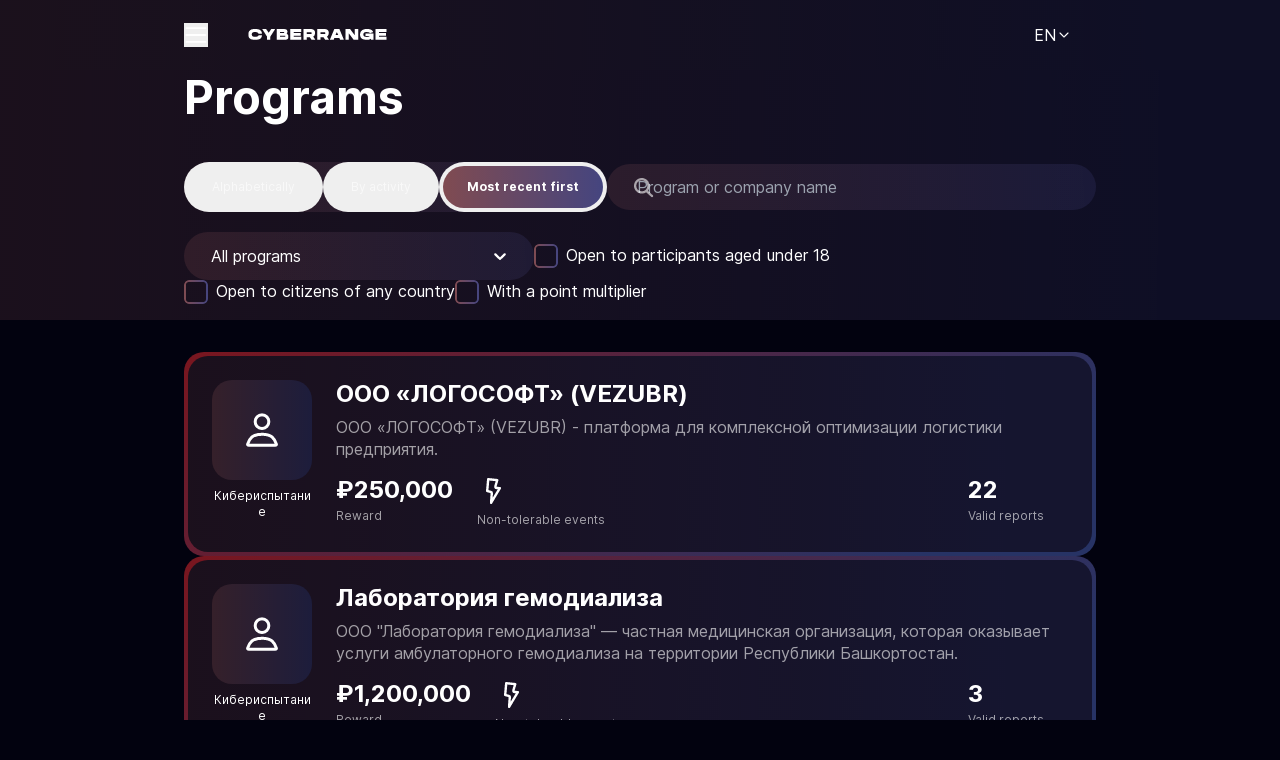

--- FILE ---
content_type: text/html; charset=utf-8
request_url: https://bugbounty.standoff365.com/en-US/programs/
body_size: 106062
content:
<!DOCTYPE html><html lang="en-US" dir="ltr"><head><meta charSet="utf-8" data-next-head=""/><meta name="viewport" content="width=device-width" data-next-head=""/><title data-next-head="">Programs</title><meta name="description" content="Standoff 365 Bug Bounty is a platform where bug hunters get rewards by finding vulnerabilities in IT infrastructure and where companies can efficiently test their cyberresilience by cooperating with thousands of top-notch hackers." data-next-head=""/><meta name="yandex-verification" content="e7a4d5d2409f620d" data-next-head=""/><meta name="google-site-verification" content="Pa8RakxT1IZpZlGVBWx4gJ69kdarwojOKPIeV4Fds_I" data-next-head=""/><link rel="alternate" hrefLang="ru-RU" href="https://bugbounty.standoff365.com/ru-RU/programs/" data-next-head=""/><link rel="alternate" hrefLang="en-US" href="https://bugbounty.standoff365.com/en-US/programs/" data-next-head=""/><link rel="canonical" href="https://bugbounty.standoff365.com/en-US/programs/" data-next-head=""/><link rel="icon" href="/favicons/icon.ico" sizes="any"/><link rel="icon" href="/favicons/icon.svg" type="image/svg+xml"/><link rel="preload" href="/_next/static/css/36887c1c67b7f2bb.css" as="style"/><link rel="stylesheet" href="/_next/static/css/36887c1c67b7f2bb.css" data-n-g=""/><link rel="preload" href="/_next/static/css/1aa8987fa16e45b8.css" as="style"/><link rel="stylesheet" href="/_next/static/css/1aa8987fa16e45b8.css" data-n-p=""/><noscript data-n-css=""></noscript><script defer="" nomodule="" src="/_next/static/chunks/polyfills-42372ed130431b0a.js"></script><script id="mindbox-tracker" src="https://api.mindbox.ru/scripts/v1/tracker.js" async="" defer="" data-nscript="beforeInteractive"></script><script src="/_next/static/chunks/webpack-78fdf080896f855d.js" defer=""></script><script src="/_next/static/chunks/framework-804343261969113a.js" defer=""></script><script src="/_next/static/chunks/main-801afb14f4ce9b10.js" defer=""></script><script src="/_next/static/chunks/pages/_app-12f4348c820a544b.js" defer=""></script><script src="/_next/static/chunks/441-25e7895b0dc2fb0f.js" defer=""></script><script src="/_next/static/chunks/10-6bb2cd09793ffdc6.js" defer=""></script><script src="/_next/static/chunks/921-3dd4104011ec9291.js" defer=""></script><script src="/_next/static/chunks/pages/programs-1423074374c56888.js" defer=""></script><script src="/_next/static/eD7WnNvGc_y_mFuWwxllF/_buildManifest.js" defer=""></script><script src="/_next/static/eD7WnNvGc_y_mFuWwxllF/_ssgManifest.js" defer=""></script><meta name="sentry-trace" content="fb0a95b227a2715bafbe1ee63782bd7f-5337123f716b469a-1"/><meta name="baggage" content="sentry-environment=standoff365.com,sentry-public_key=6cfe6786e516fd21a7d4cfb708af6dbf,sentry-trace_id=fb0a95b227a2715bafbe1ee63782bd7f,sentry-transaction=GET%20%2Fprograms,sentry-sampled=true,sentry-sample_rand=0.5019965287032713,sentry-sample_rate=1"/></head><body><div id="__next"><div class="pt-16"><div class="NavBar_navBar__pVVQ3"><div class="flex flex-row items-center justify-between container h-fit"><div class="flex flex-row items-center w-full"><div><div class="flex items-center"><button type="button" aria-label="Open" class="outline-none hover:cursor-pointer mr-10 tablet:mr-8" data-testid="navigationMenuTrigger"><div class="NavigationMenu_navLink__l02r9" data-testid="hamburgerIcon"><svg width="24" height="24" fill="none" viewBox="0 0 24 24"><path fill="currentColor" fill-rule="evenodd" d="M1.567 5.075a.9.9 0 0 1 .9-.9H21.51a.9.9 0 1 1 0 1.8H2.467a.9.9 0 0 1-.9-.9M1.416 12a.9.9 0 0 1 .9-.9h19.043a.9.9 0 0 1 0 1.8H2.316a.9.9 0 0 1-.9-.9M1.567 18.925a.9.9 0 0 1 .9-.9H21.51a.9.9 0 0 1 0 1.8H2.467a.9.9 0 0 1-.9-.9" clip-rule="evenodd"></path></svg></div></button><a class="cursor-pointer flex w-[148px]" href="/en-US/"><svg width="146" height="21" fill="none" viewBox="0 0 146 21" class="w-auto h-5"><path fill="#fff" d="M7.436 4.172q1.963 0 3.375.368 1.413.352 2.231 1.04.818.672 1.19 1.568.372.895.372 2.08h-3.555a1.5 1.5 0 0 0-.06-.208q-.028-.128-.252-.432a2.2 2.2 0 0 0-.58-.56Q9.8 7.772 9.071 7.58q-.712-.208-1.665-.208-.848 0-1.487.144-.625.144-.997.368-.357.224-.58.576a2.2 2.2 0 0 0-.282.672 3.2 3.2 0 0 0-.075.72q0 .56.164.992.163.432.535.8.372.352 1.056.544t1.666.192q1.011 0 1.755-.16.743-.16 1.085-.384.342-.225.536-.448.207-.24.238-.4l.03-.16h3.554q0 .816-.194 1.488a3.8 3.8 0 0 1-.684 1.28 3.9 3.9 0 0 1-1.279 1.04q-.773.415-2.022.672-1.25.24-2.9.24-2.023 0-3.39-.32-1.37-.335-2.202-1.04A4.1 4.1 0 0 1 .758 12.46Q.401 11.452.401 9.98q0-1.584.447-2.704.46-1.136 1.368-1.808.906-.689 2.186-.992t3.034-.304m16.974.096h4.09l-5.056 7.936V15.5h-3.45v-3.296l-5.042-7.936h4.09l2.677 3.872zm17.97 8.08q0 .8-.163 1.36-.15.544-.55.976-.387.416-1.1.624-.715.192-1.77.192H30.17V4.268h7.436q1.056 0 1.784.176.744.176 1.175.56.445.368.64.88.192.495.193 1.2 0 1.52-.714 2.192.313.096.58.304.282.193.55.544.268.336.417.912t.148 1.312m-8.73-4.96V8.46h3.912a.43.43 0 0 0 .342-.16.54.54 0 0 0 .149-.384.5.5 0 0 0-.149-.368.43.43 0 0 0-.342-.16zm5.087 5.008a.49.49 0 0 0 .372-.16.55.55 0 0 0 .148-.384q0-.24-.148-.4a.49.49 0 0 0-.372-.16H33.65v1.104zm5.77-8.128h11.525v3.12h-8.06v.992h7.554v2.992h-7.554v1.008h8.06v3.12H44.507zm13.807 0h7.674q.297 0 .565.016.267.015.743.112.49.08.878.24.401.143.847.464.447.304.744.736.312.416.506 1.072.208.656.208 1.488 0 2.655-1.919 3.792l2.142 3.312-4-.016-1.785-2.64h-3.138V15.5h-3.465zm7.347 5.296q1.293 0 1.293-1.056 0-.96-1.353-.96h-3.822v2.016zm7.03-5.296h7.673q.297 0 .565.016.269.015.744.112.491.08.877.24.401.143.848.464.445.304.744.736.312.416.505 1.072.208.656.208 1.488 0 2.655-1.918 3.792l2.141 3.312-4-.016-1.785-2.64h-3.138V15.5h-3.464zm7.346 5.296q1.294 0 1.294-1.056 0-.96-1.353-.96h-3.822v2.016zM96.032 4.3l4.685 11.2h-4.016l-.788-1.888h-5.16l-.788 1.888h-3.986l4.67-11.2zm-4.045 6.08h2.692l-1.353-2.944zm23.71 5.12h-4.729l-5.116-6.768V15.5h-3.465V4.268h4.834l5.026 6.656V4.268h3.45zm7.707-6.576h8.506V15.5h-2.781v-1.168a4.2 4.2 0 0 1-1.606.928q-.922.288-2.692.288-1.59 0-2.81-.272t-2.038-.736a4.5 4.5 0 0 1-1.323-1.184 4.9 4.9 0 0 1-.729-1.536 7 7 0 0 1-.223-1.84q0-1.168.372-2.128.372-.976 1.011-1.648a6.1 6.1 0 0 1 1.532-1.136 7.3 7.3 0 0 1 1.918-.672q1.041-.225 2.201-.224 1.591 0 2.736.208 1.16.208 1.919.64.773.432 1.249.992.49.544.863 1.36l-3.242 1.168q-.759-1.168-3.555-1.168-1.07 0-1.784.192c-.714.192-.838.32-1.086.576a2.05 2.05 0 0 0-.52.816 3.4 3.4 0 0 0-.149 1.072q0 .576.134.992.134.4.491.752.37.352 1.1.544.73.176 1.814.176.759 0 1.294-.064.536-.08.863-.24t.461-.272q.148-.112.372-.352h-4.298zm10.615-4.656h11.525v3.12h-8.06v.992h7.554v2.992h-7.554v1.008h8.06v3.12h-11.525z"></path></svg></a></div></div><nav class="flex flex-1 flex-nowrap items-center ml-6 overflow-hidden"></nav></div><div class="flex flex-none flex-row ms-6 items-center mobile:ms-0"><div class="ms-auto me-6 tablet:hidden"><div class="flex outline-none items-center w-fit hover:cursor-pointer"><div class="flex flex-row items-center gap-1"><span class="ml-2">EN</span><svg width="24" height="24" fill="none" viewBox="0 0 24 24" class="icon-16"><path stroke="currentColor" stroke-linecap="round" stroke-linejoin="round" stroke-width="1.8" d="m6 9 5.677 5.856A.44.44 0 0 0 12 15a.43.43 0 0 0 .323-.144L18 9"></path></svg></div></div></div></div></div></div></div><main class="mainContent"><div class="flex flex-col tablet:pb-20 mobile:pb-20"><div class="flex flex-col pt-2 bg-panel pb-4"><div class="container"><h1 class="text-title font-bold mb-10">Programs</h1><div class="flex mobile:flex-wrap tablet:flex-wrap items-center gap-10 tablet:gap-4 mobile:gap-4"><div class="ToggleButtonGroup_toggleGroupContainer__bPvAh"><div class="ToggleButtonGroup_toggleGroupPrimary__guPJG"><button type="button" class="Button_root__6urSh Button_primary__8pv_h Button_outlined__oIY2p Button_md__CDmvl ToggleButton_root__iH_mv ToggleButtonGroup_toggleButtonRoot__pN9zm" aria-disabled="false" data-testid="programsFilterprogram_nameBtn"><div class="Button_innerContent__xnu8o ToggleButton_toggleButton__gYmzu ToggleButtonGroup_toggleButton__0uIw9">Alphabetically</div></button><button type="button" class="Button_root__6urSh Button_primary__8pv_h Button_outlined__oIY2p Button_md__CDmvl ToggleButton_root__iH_mv ToggleButtonGroup_toggleButtonRoot__pN9zm" aria-disabled="false" data-testid="programsFilteractivityBtn"><div class="Button_innerContent__xnu8o ToggleButton_toggleButton__gYmzu ToggleButtonGroup_toggleButton__0uIw9">By activity</div></button><button type="button" class="Button_root__6urSh Button_primary__8pv_h Button_outlined__oIY2p Button_md__CDmvl ToggleButton_root__iH_mv ToggleButtonGroup_toggleButtonRoot__pN9zm ToggleButton_rootActive__d0jQ7" aria-disabled="false" data-testid="programsFiltercreated_atBtn"><div class="Button_innerContent__xnu8o ToggleButton_toggleButton__gYmzu ToggleButtonGroup_toggleButton__0uIw9 ToggleButtonGroup_toggleButtonActive__WaKIB ToggleButton_activePrimary__tZZi5">Most recent first</div></button></div></div><div class="rounded-[40px] relative bg-gradient-10 p-0.5 w-full"><input class="bg-transparent border-none p-0 m-0 outline-none w-full mobile:text-sm rounded-[inherit] bg-transparent !py-[0.625rem] input_hideControls__sjr3J" style="padding-left:calc(1.5rem + 0.25rem + 0px);padding-right:calc(1.5rem + 0.25rem + 0px)" placeholder="Program or company name" type="text" maxLength="32" value=""/><div class="flex items-center absolute top-0 h-full gap-4 left-6"><div class="h-5 mobile:h-4 mobile:scale-95 flex items-center opacity-60"><svg width="24" height="24" fill="none" viewBox="0 0 24 24" class="icon-24"><path fill="currentColor" fill-rule="evenodd" d="M16.35 10.8a5.55 5.55 0 1 1-11.1 0 5.55 5.55 0 0 1 11.1 0m-1.22 6.488a7.8 7.8 0 1 1 1.68-1.517l4.937 4.388a1.125 1.125 0 1 1-1.495 1.682z" clip-rule="evenodd"></path></svg></div></div><div class="flex items-center absolute top-0 h-full gap-4 right-6"><button type="button" class="opacity-60 hidden"><svg width="24" height="24" fill="none" viewBox="0 0 24 24" class="icon-24"><path fill="currentColor" fill-rule="evenodd" d="M2.449 2.011a.9.9 0 0 0-1.273 1.273l2.86 2.86C1.117 8.466 0 11.446 0 11.446s3 8 12 8c1.736 0 3.249-.297 4.56-.778l3.32 3.32a.9.9 0 1 0 1.273-1.272zm12.68 15.227-1.964-1.964a4 4 0 0 1-4.993-4.993L5.317 7.426c-.521.399-.979.825-1.379 1.252a12.5 12.5 0 0 0-1.958 2.768q.086.168.198.368c.368.654.943 1.53 1.76 2.401 1.615 1.723 4.166 3.432 8.062 3.432 1.158 0 2.198-.152 3.13-.41m-4.504-9.549 5.132 5.133a4 4 0 0 0-5.133-5.133m9.437 6.526q-.34.364-.736.72c-.407.363-.457 1-.071 1.385.316.316.82.35 1.158.056C22.997 14.12 24 11.446 24 11.446s-3-8-12-8c-1.326 0-2.522.174-3.598.47-.557.154-.706.845-.297 1.254l.126.125c.26.26.64.353.999.267.837-.2 1.758-.316 2.77-.316 3.896 0 6.447 1.71 8.062 3.432a12.5 12.5 0 0 1 1.958 2.768q-.086.168-.198.368c-.368.654-.943 1.53-1.76 2.401" clip-rule="evenodd"></path></svg></button><button type="button" class="relative opacity-60 hidden"><svg width="24" height="24" fill="none" viewBox="0 0 24 24"><path stroke="currentColor" stroke-linecap="round" stroke-linejoin="round" stroke-width="2.1" d="M17.191 6.809 6.81 17.19m10.382 0L6.81 6.81"></path></svg></button><div class="h-full flex flex-col justify-center hidden"><div><svg width="24" height="24" fill="none" viewBox="0 0 24 24" class="icon-24 text-icons-red"><path fill="currentColor" fill-rule="evenodd" d="M20.75 12a8.75 8.75 0 1 1-17.5 0 8.75 8.75 0 0 1 17.5 0M12 22.5c5.799 0 10.5-4.701 10.5-10.5S17.799 1.5 12 1.5 1.5 6.201 1.5 12 6.201 22.5 12 22.5m.114-15.75c.593 0 1.069.489 1.053 1.08l-.138 5.29a.913.913 0 0 1-1.826 0l-.141-5.288a1.053 1.053 0 0 1 1.053-1.082m1.17 9.285c-.006.673-.545 1.215-1.167 1.215-.642 0-1.172-.542-1.167-1.215-.005-.663.525-1.205 1.167-1.205.622 0 1.161.542 1.166 1.205" clip-rule="evenodd"></path></svg></div></div></div></div></div><div class="mt-5 flex flex-wrap gap-5"><style data-emotion="css b62m3t-container">.css-b62m3t-container{position:relative;box-sizing:border-box;}</style><div class="text-base min-w-[350px] max-w-[350px] css-b62m3t-container" id="programsTypesSelect"><style data-emotion="css 7pg0cj-a11yText">.css-7pg0cj-a11yText{z-index:9999;border:0;clip:rect(1px, 1px, 1px, 1px);height:1px;width:1px;position:absolute;overflow:hidden;padding:0;white-space:nowrap;}</style><span id="react-select-programsTypesSelect-live-region" class="css-7pg0cj-a11yText"></span><span aria-live="polite" aria-atomic="false" aria-relevant="additions text" role="log" class="css-7pg0cj-a11yText"></span><div class="p-[2px] rounded-[40px] bg-gradient-10"><style data-emotion="css fakvry-control">.css-fakvry-control{-webkit-align-items:center;-webkit-box-align:center;-ms-flex-align:center;align-items:center;cursor:default;display:-webkit-box;display:-webkit-flex;display:-ms-flexbox;display:flex;-webkit-box-flex-wrap:wrap;-webkit-flex-wrap:wrap;-ms-flex-wrap:wrap;flex-wrap:wrap;-webkit-box-pack:justify;-webkit-justify-content:space-between;justify-content:space-between;min-height:unset;outline:0!important;position:relative;-webkit-transition:all 100ms;transition:all 100ms;background-color:transparent;border-color:hsl(0, 0%, 80%);border-radius:inherit;border-style:solid;border-width:1px;box-shadow:none;box-sizing:border-box;padding:calc(0.5625rem + 1px) calc(1.375rem + 1px);margin:0;background-image:none;border:0;transition-duration:0s;}.css-fakvry-control:hover{border-color:hsl(0, 0%, 70%);}</style><div class="css-fakvry-control"><div class="overflow-hidden flex gap-3 items-center"><style data-emotion="css qwq4z2">.css-qwq4z2{-webkit-align-items:center;-webkit-box-align:center;-ms-flex-align:center;align-items:center;display:grid;-webkit-flex:1;-ms-flex:1;flex:1;-webkit-box-flex-wrap:wrap;-webkit-flex-wrap:wrap;-ms-flex-wrap:wrap;flex-wrap:wrap;-webkit-overflow-scrolling:touch;position:relative;overflow:hidden;padding:0 0px 0 0;box-sizing:border-box;gap:0.75rem 0.5rem;}</style><div class="css-qwq4z2"><style data-emotion="css aoxytf-singleValue">.css-aoxytf-singleValue{grid-area:1/1/2/3;max-width:100%;overflow:hidden;text-overflow:ellipsis;white-space:nowrap;color:white;margin-left:2px;margin-right:2px;box-sizing:border-box;}</style><div class="css-aoxytf-singleValue">All programs</div><style data-emotion="css 1rkchrl">.css-1rkchrl{visibility:visible;-webkit-flex:1 1 auto;-ms-flex:1 1 auto;flex:1 1 auto;display:inline-grid;grid-area:1/1/2/3;grid-template-columns:0 min-content;margin:0;padding-bottom:2px;padding-top:2px;color:var(--white)!important;box-sizing:border-box;padding:0;}.css-1rkchrl:after{content:attr(data-value) " ";visibility:hidden;white-space:pre;grid-area:1/2;font:inherit;min-width:2px;border:0;margin:0;outline:0;padding:0;}</style><div class="css-1rkchrl" data-value=""><input class="" style="label:input;color:inherit;background:0;opacity:1;width:100%;grid-area:1 / 2;font:inherit;min-width:2px;border:0;margin:0;outline:0;padding:0" autoCapitalize="none" autoComplete="off" autoCorrect="off" id="react-select-programsTypesSelect-input" spellcheck="false" tabindex="0" type="text" aria-autocomplete="list" aria-expanded="false" aria-haspopup="true" role="combobox" aria-activedescendant="" value=""/></div></div></div><style data-emotion="css 1nr70ku">.css-1nr70ku{-webkit-align-items:center;-webkit-box-align:center;-ms-flex-align:center;align-items:center;-webkit-align-self:stretch;-ms-flex-item-align:stretch;align-self:stretch;display:-webkit-box;display:-webkit-flex;display:-ms-flexbox;display:flex;-webkit-flex-shrink:0;-ms-flex-negative:0;flex-shrink:0;box-sizing:border-box;position:absolute;right:calc(1.375rem - 0px);top:50%;-webkit-transform:translateY(-50%);-moz-transform:translateY(-50%);-ms-transform:translateY(-50%);transform:translateY(-50%);height:100%;padding:calc(0.75rem - 0px) 0;}</style><div class="css-1nr70ku"><div class="flex gap-1 h-full items-center"><style data-emotion="css 18ybzn7-indicatorContainer">.css-18ybzn7-indicatorContainer{display:-webkit-box;display:-webkit-flex;display:-ms-flexbox;display:flex;-webkit-transition:color 150ms;transition:color 150ms;color:white;padding:0;box-sizing:border-box;margin:0;cursor:pointer;}.css-18ybzn7-indicatorContainer:hover{color:hsl(0, 0%, 60%);}</style><div class="css-18ybzn7-indicatorContainer" aria-hidden="true"><style data-emotion="css 8mmkcg">.css-8mmkcg{display:inline-block;fill:currentColor;line-height:1;stroke:currentColor;stroke-width:0;}</style><svg height="20" width="20" viewBox="0 0 20 20" aria-hidden="true" focusable="false" class="css-8mmkcg"><path d="M4.516 7.548c0.436-0.446 1.043-0.481 1.576 0l3.908 3.747 3.908-3.747c0.533-0.481 1.141-0.446 1.574 0 0.436 0.445 0.408 1.197 0 1.615-0.406 0.418-4.695 4.502-4.695 4.502-0.217 0.223-0.502 0.335-0.787 0.335s-0.57-0.112-0.789-0.335c0 0-4.287-4.084-4.695-4.502s-0.436-1.17 0-1.615z"></path></svg></div></div></div></div></div></div><div class="CheckBox_checkBoxBase__H2vTv CheckBox_gradientVariant__1_mMu CheckBox_normalSize__QPDSU"><label class="CheckBox_label__DaWFd cursor-pointer"><input class="CheckBox_input__Viw5h" type="checkbox"/><div class="CheckBox_mark-container__8r_Yk mr-2"><svg width="24" height="24" fill="none" viewBox="0 0 24 24" class="CheckBox_mark__ody2O"><path fill="currentColor" fill-rule="evenodd" d="M20.441 7.867a1.05 1.05 0 0 0-1.485-1.485l-9.64 9.64-4.448-4.448a1.05 1.05 0 0 0-1.485 1.485l5.169 5.168.022.023a1.047 1.047 0 0 0 1.506-.022z" clip-rule="evenodd"></path></svg></div><span class="">Open to participants aged under 18</span></label></div><div class="CheckBox_checkBoxBase__H2vTv CheckBox_gradientVariant__1_mMu CheckBox_normalSize__QPDSU"><label class="CheckBox_label__DaWFd cursor-pointer"><input class="CheckBox_input__Viw5h" type="checkbox"/><div class="CheckBox_mark-container__8r_Yk mr-2"><svg width="24" height="24" fill="none" viewBox="0 0 24 24" class="CheckBox_mark__ody2O"><path fill="currentColor" fill-rule="evenodd" d="M20.441 7.867a1.05 1.05 0 0 0-1.485-1.485l-9.64 9.64-4.448-4.448a1.05 1.05 0 0 0-1.485 1.485l5.169 5.168.022.023a1.047 1.047 0 0 0 1.506-.022z" clip-rule="evenodd"></path></svg></div><span class="">Open to citizens of any country</span></label></div><div class="CheckBox_checkBoxBase__H2vTv CheckBox_gradientVariant__1_mMu CheckBox_normalSize__QPDSU"><label class="CheckBox_label__DaWFd cursor-pointer"><input class="CheckBox_input__Viw5h" type="checkbox"/><div class="CheckBox_mark-container__8r_Yk mr-2"><svg width="24" height="24" fill="none" viewBox="0 0 24 24" class="CheckBox_mark__ody2O"><path fill="currentColor" fill-rule="evenodd" d="M20.441 7.867a1.05 1.05 0 0 0-1.485-1.485l-9.64 9.64-4.448-4.448a1.05 1.05 0 0 0-1.485 1.485l5.169 5.168.022.023a1.047 1.047 0 0 0 1.506-.022z" clip-rule="evenodd"></path></svg></div><span class="">With a point multiplier</span></label></div></div></div></div><div class="flex overflow-x-auto tablet:pb-4 mobile:pb-4 container mt-8"><div class="flex flex-col gap-6 w-full"><a class="link-no-color flex h-full" data-testid="vezubrProgramLink" href="/en-US/programs/vezubr"><div class="ProgramCard_cardBorder__wzHyZ"><div class="ProgramCard_cardBody__LUqst"><div class="flex flex-row flex-wrap justify-between gap-4 tablet:w-full items-start"><div class="VendorLogo_container__zijoG flex-none flex-col tablet:items-start mobile:items-start max-w-[100px]"><div class="" style="width:100px;height:100px;border-radius:20px"><div class="ImageWithBorder_image__ucBxQ ImageWithBorder_dark__sg_O6" style="border-radius:20px"><div style="width:100px;height:100px" class="flex items-center justify-center bg-bg-gradient-20"><svg width="40" height="40" fill="none" viewBox="0 0 24 24"><path stroke="currentColor" stroke-linecap="round" stroke-linejoin="round" stroke-width="1.8" d="M16.1 7a4.1 4.1 0 1 1-8.2 0 4.1 4.1 0 0 1 8.2 0m4.516 13.51c.087.266-.113.59-.463.59H3.847c-.35 0-.55-.324-.463-.59.589-1.796 1.295-3.24 2.516-4.254 1.207-1.003 3.042-1.69 6.1-1.69s4.893.687 6.1 1.69c1.22 1.015 1.927 2.458 2.516 4.254"></path></svg></div></div></div><div class="VendorLogo_text__Q9_tR tablet:text-left mobile:text-left tablet:w-full mobile:w-full text-center" data-testid="vendorName">Кибериспытание</div></div></div><div class="flex flex-col overflow-auto mobile:mt-6 tablet:mt-6 mobile:justify-between tablet:justify-between h-full w-full"><div class="flex gap-4 w-full items-start"><div class="mb-2 text-sub-headline stf-break-words" data-testid="programName">ООО «ЛОГОСОФТ» (VEZUBR)</div></div><div class="ProgramCard_cardDescription__spV98 whitespace-pre-wrap mb-4 opacity-60 w-full">ООО «ЛОГОСОФТ» (VEZUBR) - платформа для комплексной оптимизации логистики предприятия.</div><div class="flex flex-row justify-between tablet:flex-col mobile:flex-col"><div class="flex flex-row"><div class="flex flex-col me-6"><div class="text-sub-headline mb-1" data-testid="minMaxRewardsText">₽250,000</div><div class="text-footnote opacity-60">Reward</div></div><div class="flex flex-col me-6"><svg width="24" height="24" fill="none" viewBox="0 0 24 24" class="text-white icon-32 mb-1"><path stroke="currentColor" stroke-linecap="round" stroke-linejoin="round" stroke-width="1.8" d="m14.609 8.987 2.534.115c-.707 1.118-4.242 7.077-6.525 10.935h0l-.058.097.008-.113q0 0 0 0c.216-2.908.48-6.45.537-7.101a.9.9 0 0 0-.667-.95l-2.758-.727-.034-.008.764-8.833 6.756.694-1.38 4.74a.9.9 0 0 0 .823 1.15"></path></svg><div class="text-footnote opacity-60 tablet:hidden mobile:hidden">Non-tolerable events</div></div></div><div class="flex flex-row tablet:mt-6 modile:mt-6"><div class="flex flex-col me-6"><div class="text-sub-headline mb-1" data-testid="reportsAccepted">22</div><div class="text-footnote opacity-60">Valid reports</div></div></div></div></div></div></div></a><a class="link-no-color flex h-full" data-testid="hemodialysis_labProgramLink" href="/en-US/programs/hemodialysis_lab"><div class="ProgramCard_cardBorder__wzHyZ"><div class="ProgramCard_cardBody__LUqst"><div class="flex flex-row flex-wrap justify-between gap-4 tablet:w-full items-start"><div class="VendorLogo_container__zijoG flex-none flex-col tablet:items-start mobile:items-start max-w-[100px]"><div class="" style="width:100px;height:100px;border-radius:20px"><div class="ImageWithBorder_image__ucBxQ ImageWithBorder_dark__sg_O6" style="border-radius:20px"><div style="width:100px;height:100px" class="flex items-center justify-center bg-bg-gradient-20"><svg width="40" height="40" fill="none" viewBox="0 0 24 24"><path stroke="currentColor" stroke-linecap="round" stroke-linejoin="round" stroke-width="1.8" d="M16.1 7a4.1 4.1 0 1 1-8.2 0 4.1 4.1 0 0 1 8.2 0m4.516 13.51c.087.266-.113.59-.463.59H3.847c-.35 0-.55-.324-.463-.59.589-1.796 1.295-3.24 2.516-4.254 1.207-1.003 3.042-1.69 6.1-1.69s4.893.687 6.1 1.69c1.22 1.015 1.927 2.458 2.516 4.254"></path></svg></div></div></div><div class="VendorLogo_text__Q9_tR tablet:text-left mobile:text-left tablet:w-full mobile:w-full text-center" data-testid="vendorName">Кибериспытание</div></div></div><div class="flex flex-col overflow-auto mobile:mt-6 tablet:mt-6 mobile:justify-between tablet:justify-between h-full w-full"><div class="flex gap-4 w-full items-start"><div class="mb-2 text-sub-headline stf-break-words" data-testid="programName">Лаборатория гемодиализа</div></div><div class="ProgramCard_cardDescription__spV98 whitespace-pre-wrap mb-4 opacity-60 w-full">ООО &quot;Лаборатория гемодиализа&quot; — частная медицинская организация, которая оказывает услуги амбулаторного гемодиализа на территории Республики Башкортостан.</div><div class="flex flex-row justify-between tablet:flex-col mobile:flex-col"><div class="flex flex-row"><div class="flex flex-col me-6"><div class="text-sub-headline mb-1" data-testid="minMaxRewardsText">₽1,200,000</div><div class="text-footnote opacity-60">Reward</div></div><div class="flex flex-col me-6"><svg width="24" height="24" fill="none" viewBox="0 0 24 24" class="text-white icon-32 mb-1"><path stroke="currentColor" stroke-linecap="round" stroke-linejoin="round" stroke-width="1.8" d="m14.609 8.987 2.534.115c-.707 1.118-4.242 7.077-6.525 10.935h0l-.058.097.008-.113q0 0 0 0c.216-2.908.48-6.45.537-7.101a.9.9 0 0 0-.667-.95l-2.758-.727-.034-.008.764-8.833 6.756.694-1.38 4.74a.9.9 0 0 0 .823 1.15"></path></svg><div class="text-footnote opacity-60 tablet:hidden mobile:hidden">Non-tolerable events</div></div></div><div class="flex flex-row tablet:mt-6 modile:mt-6"><div class="flex flex-col me-6"><div class="text-sub-headline mb-1" data-testid="reportsAccepted">3</div><div class="text-footnote opacity-60">Valid reports</div></div></div></div></div></div></div></a><a class="link-no-color flex h-full" data-testid="tbank-rulesProgramLink" href="/en-US/programs/tbank-rules"><div class="ProgramCard_cardBorder__wzHyZ"><div class="ProgramCard_cardBody__LUqst"><div class="flex flex-row flex-wrap justify-between gap-4 tablet:w-full items-start"><div class="VendorLogo_container__zijoG flex-none flex-col tablet:items-start mobile:items-start max-w-[100px]"><div class="" style="width:100px;height:100px;border-radius:20px"><div class="ImageWithBorder_image__ucBxQ ImageWithBorder_dark__sg_O6" style="border-radius:20px"><div style="width:100px;height:100px" class="flex items-center justify-center bg-bg-gradient-20"><svg width="40" height="40" fill="none" viewBox="0 0 24 24"><path stroke="currentColor" stroke-linecap="round" stroke-linejoin="round" stroke-width="1.8" d="M16.1 7a4.1 4.1 0 1 1-8.2 0 4.1 4.1 0 0 1 8.2 0m4.516 13.51c.087.266-.113.59-.463.59H3.847c-.35 0-.55-.324-.463-.59.589-1.796 1.295-3.24 2.516-4.254 1.207-1.003 3.042-1.69 6.1-1.69s4.893.687 6.1 1.69c1.22 1.015 1.927 2.458 2.516 4.254"></path></svg></div></div></div><div class="VendorLogo_text__Q9_tR tablet:text-left mobile:text-left tablet:w-full mobile:w-full text-center" data-testid="vendorName">T-Bank</div></div></div><div class="flex flex-col overflow-auto mobile:mt-6 tablet:mt-6 mobile:justify-between tablet:justify-between h-full w-full"><div class="flex gap-4 w-full items-start"><div class="mb-2 text-sub-headline stf-break-words" data-testid="programName">Т-Банк Rule-Bounty</div></div><div class="ProgramCard_cardDescription__spV98 whitespace-pre-wrap mb-4 opacity-60 w-full">Rule-Bounty - an additional bounty program for researchers who help us improve code security by creating unique rules for Semgrep Community Edition. For each new rule that meets the requirements below, we pay the same as the main bug bounty program.</div><div class="flex flex-row justify-between tablet:flex-col mobile:flex-col"><div class="flex flex-row"><div class="flex flex-col me-6"><div class="text-sub-headline mb-1" data-testid="minMaxRewardsText">up to ₽1,000,000</div><div class="text-footnote opacity-60">Reward</div></div></div><div class="flex flex-row tablet:mt-6 modile:mt-6"><div class="flex flex-col me-6"><div class="text-sub-headline mb-1" data-testid="reportsAccepted">21</div><div class="text-footnote opacity-60">Valid reports</div></div></div></div></div></div></div></a><a class="link-no-color flex h-full" data-testid="fedsfmProgramLink" href="/en-US/programs/fedsfm"><div class="ProgramCard_cardBorder__wzHyZ"><div class="ProgramCard_cardBody__LUqst"><div class="flex flex-row flex-wrap justify-between gap-4 tablet:w-full items-start"><div class="VendorLogo_container__zijoG flex-none flex-col tablet:items-start mobile:items-start max-w-[100px]"><div class="" style="width:100px;height:100px;border-radius:20px"><div class="ImageWithBorder_image__ucBxQ ImageWithBorder_dark__sg_O6" style="border-radius:20px"><div style="width:100px;height:100px" class="flex items-center justify-center bg-bg-gradient-20"><svg width="40" height="40" fill="none" viewBox="0 0 24 24"><path stroke="currentColor" stroke-linecap="round" stroke-linejoin="round" stroke-width="1.8" d="M16.1 7a4.1 4.1 0 1 1-8.2 0 4.1 4.1 0 0 1 8.2 0m4.516 13.51c.087.266-.113.59-.463.59H3.847c-.35 0-.55-.324-.463-.59.589-1.796 1.295-3.24 2.516-4.254 1.207-1.003 3.042-1.69 6.1-1.69s4.893.687 6.1 1.69c1.22 1.015 1.927 2.458 2.516 4.254"></path></svg></div></div></div><div class="VendorLogo_text__Q9_tR tablet:text-left mobile:text-left tablet:w-full mobile:w-full text-center" data-testid="vendorName">Росфинмониторинг</div></div></div><div class="flex flex-col overflow-auto mobile:mt-6 tablet:mt-6 mobile:justify-between tablet:justify-between h-full w-full"><div class="flex gap-4 w-full items-start"><div class="mb-2 text-sub-headline stf-break-words" data-testid="programName">Росфинмониторинг: Публичные сервисы</div></div><div class="ProgramCard_cardDescription__spV98 whitespace-pre-wrap mb-4 opacity-60 w-full">Федеральная служба по финансовому мониторингу</div><div class="flex flex-row justify-between tablet:flex-col mobile:flex-col"><div class="flex flex-row"><div class="flex flex-col me-6"><div class="text-sub-headline mb-1" data-testid="minMaxRewardsText">up to ₽150,000</div><div class="text-footnote opacity-60">Reward</div></div></div><div class="flex flex-row tablet:mt-6 modile:mt-6"><div class="flex flex-col me-6"><div class="text-sub-headline mb-1" data-testid="reportsAccepted">53</div><div class="text-footnote opacity-60">Valid reports</div></div></div></div></div></div></div></a><a class="link-no-color flex h-full" data-testid="elektroresheniyaProgramLink" href="/en-US/programs/elektroresheniya"><div class="ProgramCard_cardBorder__wzHyZ"><div class="ProgramCard_cardBody__LUqst"><div class="flex flex-row flex-wrap justify-between gap-4 tablet:w-full items-start"><div class="VendorLogo_container__zijoG flex-none flex-col tablet:items-start mobile:items-start max-w-[100px]"><div class="" style="width:100px;height:100px;border-radius:20px"><div class="ImageWithBorder_image__ucBxQ ImageWithBorder_dark__sg_O6" style="border-radius:20px"><div style="width:100px;height:100px" class="flex items-center justify-center bg-bg-gradient-20"><svg width="40" height="40" fill="none" viewBox="0 0 24 24"><path stroke="currentColor" stroke-linecap="round" stroke-linejoin="round" stroke-width="1.8" d="M16.1 7a4.1 4.1 0 1 1-8.2 0 4.1 4.1 0 0 1 8.2 0m4.516 13.51c.087.266-.113.59-.463.59H3.847c-.35 0-.55-.324-.463-.59.589-1.796 1.295-3.24 2.516-4.254 1.207-1.003 3.042-1.69 6.1-1.69s4.893.687 6.1 1.69c1.22 1.015 1.927 2.458 2.516 4.254"></path></svg></div></div></div><div class="VendorLogo_text__Q9_tR tablet:text-left mobile:text-left tablet:w-full mobile:w-full text-center" data-testid="vendorName">Электрорешения</div></div></div><div class="flex flex-col overflow-auto mobile:mt-6 tablet:mt-6 mobile:justify-between tablet:justify-between h-full w-full"><div class="flex gap-4 w-full items-start"><div class="mb-2 text-sub-headline stf-break-words" data-testid="programName">Электрорешения</div></div><div class="ProgramCard_cardDescription__spV98 whitespace-pre-wrap mb-4 opacity-60 w-full">Компания Электрорешения - представитель международного бренда EKF. Производитель электрооборудования, комплексных энергоэффективных решений по электроснабжению и автоматизации, а также разработчик программного обеспечения – IoT EKF Connect Home для дома и IIoT EKF Connect Industry для промышленности.</div><div class="flex flex-row justify-between tablet:flex-col mobile:flex-col"><div class="flex flex-row"><div class="flex flex-col me-6"><div class="text-sub-headline mb-1" data-testid="minMaxRewardsText">₽800,000</div><div class="text-footnote opacity-60">Reward</div></div><div class="flex flex-col me-6"><svg width="24" height="24" fill="none" viewBox="0 0 24 24" class="text-white icon-32 mb-1"><path stroke="currentColor" stroke-linecap="round" stroke-linejoin="round" stroke-width="1.8" d="m14.609 8.987 2.534.115c-.707 1.118-4.242 7.077-6.525 10.935h0l-.058.097.008-.113q0 0 0 0c.216-2.908.48-6.45.537-7.101a.9.9 0 0 0-.667-.95l-2.758-.727-.034-.008.764-8.833 6.756.694-1.38 4.74a.9.9 0 0 0 .823 1.15"></path></svg><div class="text-footnote opacity-60 tablet:hidden mobile:hidden">Non-tolerable events</div></div></div><div class="flex flex-row tablet:mt-6 modile:mt-6"><div class="flex flex-col me-6"><div class="text-sub-headline mb-1" data-testid="reportsAccepted">55</div><div class="text-footnote opacity-60">Valid reports</div></div></div></div></div></div></div></a><a class="link-no-color flex h-full" data-testid="bcsProgramLink" href="/en-US/programs/bcs"><div class="ProgramCard_cardBorder__wzHyZ"><div class="ProgramCard_cardBody__LUqst"><div class="flex flex-row flex-wrap justify-between gap-4 tablet:w-full items-start"><div class="VendorLogo_container__zijoG flex-none flex-col tablet:items-start mobile:items-start max-w-[100px]"><div class="" style="width:100px;height:100px;border-radius:20px"><div class="ImageWithBorder_image__ucBxQ ImageWithBorder_dark__sg_O6" style="border-radius:20px"><div style="width:100px;height:100px" class="flex items-center justify-center bg-bg-gradient-20"><svg width="40" height="40" fill="none" viewBox="0 0 24 24"><path stroke="currentColor" stroke-linecap="round" stroke-linejoin="round" stroke-width="1.8" d="M16.1 7a4.1 4.1 0 1 1-8.2 0 4.1 4.1 0 0 1 8.2 0m4.516 13.51c.087.266-.113.59-.463.59H3.847c-.35 0-.55-.324-.463-.59.589-1.796 1.295-3.24 2.516-4.254 1.207-1.003 3.042-1.69 6.1-1.69s4.893.687 6.1 1.69c1.22 1.015 1.927 2.458 2.516 4.254"></path></svg></div></div></div><div class="VendorLogo_text__Q9_tR tablet:text-left mobile:text-left tablet:w-full mobile:w-full text-center" data-testid="vendorName">БКС Мир Инвестиций</div></div></div><div class="flex flex-col overflow-auto mobile:mt-6 tablet:mt-6 mobile:justify-between tablet:justify-between h-full w-full"><div class="flex gap-4 w-full items-start"><div class="mb-2 text-sub-headline stf-break-words" data-testid="programName">BCS Investments</div></div><div class="ProgramCard_cardDescription__spV98 whitespace-pre-wrap mb-4 opacity-60 w-full">BCS Investments is a financial holding company with a 30-year history, providing clients with the widest possible range of brokerage and investment services. Our Bug Bounty program is designed to collaborate with security researchers to identify and fix vulnerabilities in our products. We guarantee a fair reward for your findings and strive for transparent collaboration.

Security team contact information:
Email: cybersec@bcs.ru</div><div class="flex flex-row justify-between tablet:flex-col mobile:flex-col"><div class="flex flex-row"><div class="flex flex-col me-6"><div class="text-sub-headline mb-1" data-testid="minMaxRewardsText">up to ₽250,000</div><div class="text-footnote opacity-60">Reward</div></div></div><div class="flex flex-row tablet:mt-6 modile:mt-6"><div class="flex flex-col me-6"><div class="text-sub-headline mb-1" data-testid="reportsAccepted">106</div><div class="text-footnote opacity-60">Valid reports</div></div></div></div></div></div></div></a><a class="link-no-color flex h-full" data-testid="nnovProgramLink" href="/en-US/programs/nnov"><div class="ProgramCard_cardBorder__wzHyZ"><div class="ProgramCard_cardBody__LUqst"><div class="flex flex-row flex-wrap justify-between gap-4 tablet:w-full items-start"><div class="VendorLogo_container__zijoG flex-none flex-col tablet:items-start mobile:items-start max-w-[100px]"><div class="" style="width:100px;height:100px;border-radius:20px"><div class="ImageWithBorder_image__ucBxQ ImageWithBorder_dark__sg_O6" style="border-radius:20px"><div style="width:100px;height:100px" class="flex items-center justify-center bg-bg-gradient-20"><svg width="40" height="40" fill="none" viewBox="0 0 24 24"><path stroke="currentColor" stroke-linecap="round" stroke-linejoin="round" stroke-width="1.8" d="M16.1 7a4.1 4.1 0 1 1-8.2 0 4.1 4.1 0 0 1 8.2 0m4.516 13.51c.087.266-.113.59-.463.59H3.847c-.35 0-.55-.324-.463-.59.589-1.796 1.295-3.24 2.516-4.254 1.207-1.003 3.042-1.69 6.1-1.69s4.893.687 6.1 1.69c1.22 1.015 1.927 2.458 2.516 4.254"></path></svg></div></div></div><div class="VendorLogo_text__Q9_tR tablet:text-left mobile:text-left tablet:w-full mobile:w-full text-center" data-testid="vendorName">Нижегородская область</div></div></div><div class="flex flex-col overflow-auto mobile:mt-6 tablet:mt-6 mobile:justify-between tablet:justify-between h-full w-full"><div class="flex gap-4 w-full items-start"><div class="mb-2 text-sub-headline stf-break-words" data-testid="programName">Информационные ресурсы Нижегородской области</div></div><div class="ProgramCard_cardDescription__spV98 whitespace-pre-wrap mb-4 opacity-60 w-full">Информационные ресурсы Нижегородской области созданы для экономии времени при получения государственных и муниципальных услуг</div><div class="flex flex-row justify-between tablet:flex-col mobile:flex-col"><div class="flex flex-row"><div class="flex flex-col me-6"><div class="text-sub-headline mb-1" data-testid="minMaxRewardsText">up to ₽30,000</div><div class="text-footnote opacity-60">Reward</div></div></div><div class="flex flex-row tablet:mt-6 modile:mt-6"><div class="flex flex-col me-6"><div class="text-sub-headline mb-1" data-testid="reportsAccepted">77</div><div class="text-footnote opacity-60">Valid reports</div></div></div></div></div></div></div></a><a class="link-no-color flex h-full" data-testid="bcs-bankProgramLink" href="/en-US/programs/bcs-bank"><div class="ProgramCard_cardBorder__wzHyZ"><div class="ProgramCard_cardBody__LUqst"><div class="flex flex-row flex-wrap justify-between gap-4 tablet:w-full items-start"><div class="VendorLogo_container__zijoG flex-none flex-col tablet:items-start mobile:items-start max-w-[100px]"><div class="" style="width:100px;height:100px;border-radius:20px"><div class="ImageWithBorder_image__ucBxQ ImageWithBorder_dark__sg_O6" style="border-radius:20px"><div style="width:100px;height:100px" class="flex items-center justify-center bg-bg-gradient-20"><svg width="40" height="40" fill="none" viewBox="0 0 24 24"><path stroke="currentColor" stroke-linecap="round" stroke-linejoin="round" stroke-width="1.8" d="M16.1 7a4.1 4.1 0 1 1-8.2 0 4.1 4.1 0 0 1 8.2 0m4.516 13.51c.087.266-.113.59-.463.59H3.847c-.35 0-.55-.324-.463-.59.589-1.796 1.295-3.24 2.516-4.254 1.207-1.003 3.042-1.69 6.1-1.69s4.893.687 6.1 1.69c1.22 1.015 1.927 2.458 2.516 4.254"></path></svg></div></div></div><div class="VendorLogo_text__Q9_tR tablet:text-left mobile:text-left tablet:w-full mobile:w-full text-center" data-testid="vendorName">БКС Банк</div></div></div><div class="flex flex-col overflow-auto mobile:mt-6 tablet:mt-6 mobile:justify-between tablet:justify-between h-full w-full"><div class="flex gap-4 w-full items-start"><div class="mb-2 text-sub-headline stf-break-words" data-testid="programName">BCS Bank</div></div><div class="ProgramCard_cardDescription__spV98 whitespace-pre-wrap mb-4 opacity-60 w-full">BCS Bank (an investor bank) has been operating since 1989, providing a full range of financial services to private and corporate clients. Our Bug Bounty program is designed to collaborate with security researchers to identify and fix vulnerabilities in our products. We guarantee a fair reward for your findings and strive for transparent collaboration.

Security team contact information:
Email: cybersec@bcs.ru</div><div class="flex flex-row justify-between tablet:flex-col mobile:flex-col"><div class="flex flex-row"><div class="flex flex-col me-6"><div class="text-sub-headline mb-1" data-testid="minMaxRewardsText">up to ₽500,000</div><div class="text-footnote opacity-60">Reward</div></div></div><div class="flex flex-row tablet:mt-6 modile:mt-6"><div class="flex flex-col me-6"><div class="text-sub-headline mb-1" data-testid="reportsAccepted">46</div><div class="text-footnote opacity-60">Valid reports</div></div></div></div></div></div></div></a><a class="link-no-color flex h-full" data-testid="gov-doProgramLink" href="/en-US/programs/gov-do"><div class="ProgramCard_cardBorder__wzHyZ"><div class="ProgramCard_cardBody__LUqst"><div class="flex flex-row flex-wrap justify-between gap-4 tablet:w-full items-start"><div class="VendorLogo_container__zijoG flex-none flex-col tablet:items-start mobile:items-start max-w-[100px]"><div class="" style="width:100px;height:100px;border-radius:20px"><div class="ImageWithBorder_image__ucBxQ ImageWithBorder_dark__sg_O6" style="border-radius:20px"><div style="width:100px;height:100px" class="flex items-center justify-center bg-bg-gradient-20"><svg width="40" height="40" fill="none" viewBox="0 0 24 24"><path stroke="currentColor" stroke-linecap="round" stroke-linejoin="round" stroke-width="1.8" d="M16.1 7a4.1 4.1 0 1 1-8.2 0 4.1 4.1 0 0 1 8.2 0m4.516 13.51c.087.266-.113.59-.463.59H3.847c-.35 0-.55-.324-.463-.59.589-1.796 1.295-3.24 2.516-4.254 1.207-1.003 3.042-1.69 6.1-1.69s4.893.687 6.1 1.69c1.22 1.015 1.927 2.458 2.516 4.254"></path></svg></div></div></div><div class="VendorLogo_text__Q9_tR tablet:text-left mobile:text-left tablet:w-full mobile:w-full text-center" data-testid="vendorName">Минцифры России</div></div></div><div class="flex flex-col overflow-auto mobile:mt-6 tablet:mt-6 mobile:justify-between tablet:justify-between h-full w-full"><div class="flex gap-4 w-full items-start"><div class="mb-2 text-sub-headline stf-break-words" data-testid="programName">ФГИС ДО</div></div><div class="ProgramCard_cardDescription__spV98 whitespace-pre-wrap mb-4 opacity-60 w-full"></div><div class="flex flex-row justify-between tablet:flex-col mobile:flex-col"><div class="flex flex-row"><div class="flex flex-col me-6"><div class="text-sub-headline mb-1" data-testid="minMaxRewardsText">up to ₽500,000</div><div class="text-footnote opacity-60">Reward</div></div></div><div class="flex flex-row tablet:mt-6 modile:mt-6"><div class="flex flex-col me-6"><div class="text-sub-headline mb-1" data-testid="reportsAccepted">10</div><div class="text-footnote opacity-60">Valid reports</div></div></div></div></div></div></div></a><a class="link-no-color flex h-full" data-testid="gov-frguProgramLink" href="/en-US/programs/gov-frgu"><div class="ProgramCard_cardBorder__wzHyZ"><div class="ProgramCard_cardBody__LUqst"><div class="flex flex-row flex-wrap justify-between gap-4 tablet:w-full items-start"><div class="VendorLogo_container__zijoG flex-none flex-col tablet:items-start mobile:items-start max-w-[100px]"><div class="" style="width:100px;height:100px;border-radius:20px"><div class="ImageWithBorder_image__ucBxQ ImageWithBorder_dark__sg_O6" style="border-radius:20px"><div style="width:100px;height:100px" class="flex items-center justify-center bg-bg-gradient-20"><svg width="40" height="40" fill="none" viewBox="0 0 24 24"><path stroke="currentColor" stroke-linecap="round" stroke-linejoin="round" stroke-width="1.8" d="M16.1 7a4.1 4.1 0 1 1-8.2 0 4.1 4.1 0 0 1 8.2 0m4.516 13.51c.087.266-.113.59-.463.59H3.847c-.35 0-.55-.324-.463-.59.589-1.796 1.295-3.24 2.516-4.254 1.207-1.003 3.042-1.69 6.1-1.69s4.893.687 6.1 1.69c1.22 1.015 1.927 2.458 2.516 4.254"></path></svg></div></div></div><div class="VendorLogo_text__Q9_tR tablet:text-left mobile:text-left tablet:w-full mobile:w-full text-center" data-testid="vendorName">Минцифры России</div></div></div><div class="flex flex-col overflow-auto mobile:mt-6 tablet:mt-6 mobile:justify-between tablet:justify-between h-full w-full"><div class="flex gap-4 w-full items-start"><div class="mb-2 text-sub-headline stf-break-words" data-testid="programName">ФРГУ</div></div><div class="ProgramCard_cardDescription__spV98 whitespace-pre-wrap mb-4 opacity-60 w-full">Реестр государственных услуг</div><div class="flex flex-row justify-between tablet:flex-col mobile:flex-col"><div class="flex flex-row"><div class="flex flex-col me-6"><div class="text-sub-headline mb-1" data-testid="minMaxRewardsText">up to ₽500,000</div><div class="text-footnote opacity-60">Reward</div></div></div><div class="flex flex-row tablet:mt-6 modile:mt-6"><div class="flex flex-col me-6"><div class="text-sub-headline mb-1" data-testid="reportsAccepted">6</div><div class="text-footnote opacity-60">Valid reports</div></div></div></div></div></div></div></a><a class="link-no-color flex h-full" data-testid="gov-ebsProgramLink" href="/en-US/programs/gov-ebs"><div class="ProgramCard_cardBorder__wzHyZ"><div class="ProgramCard_cardBody__LUqst"><div class="flex flex-row flex-wrap justify-between gap-4 tablet:w-full items-start"><div class="VendorLogo_container__zijoG flex-none flex-col tablet:items-start mobile:items-start max-w-[100px]"><div class="" style="width:100px;height:100px;border-radius:20px"><div class="ImageWithBorder_image__ucBxQ ImageWithBorder_dark__sg_O6" style="border-radius:20px"><div style="width:100px;height:100px" class="flex items-center justify-center bg-bg-gradient-20"><svg width="40" height="40" fill="none" viewBox="0 0 24 24"><path stroke="currentColor" stroke-linecap="round" stroke-linejoin="round" stroke-width="1.8" d="M16.1 7a4.1 4.1 0 1 1-8.2 0 4.1 4.1 0 0 1 8.2 0m4.516 13.51c.087.266-.113.59-.463.59H3.847c-.35 0-.55-.324-.463-.59.589-1.796 1.295-3.24 2.516-4.254 1.207-1.003 3.042-1.69 6.1-1.69s4.893.687 6.1 1.69c1.22 1.015 1.927 2.458 2.516 4.254"></path></svg></div></div></div><div class="VendorLogo_text__Q9_tR tablet:text-left mobile:text-left tablet:w-full mobile:w-full text-center" data-testid="vendorName">Минцифры России</div></div></div><div class="flex flex-col overflow-auto mobile:mt-6 tablet:mt-6 mobile:justify-between tablet:justify-between h-full w-full"><div class="flex gap-4 w-full items-start"><div class="mb-2 text-sub-headline stf-break-words" data-testid="programName">Единая биометрическая система</div></div><div class="ProgramCard_cardDescription__spV98 whitespace-pre-wrap mb-4 opacity-60 w-full">Государственная Единая биометрическая система. Уникальная система, благодаря которой можно получать услуги с использованием биометрических персональных данных, в том числе в дистанционном формате. ГИС ЕБС собирает, хранит, обрабатывает и проверяет исключительно биометрические персональные данные: фотографии лица и записи голоса. Персональные данные хранятся отдельно.</div><div class="flex flex-row justify-between tablet:flex-col mobile:flex-col"><div class="flex flex-row"><div class="flex flex-col me-6"><div class="text-sub-headline mb-1" data-testid="minMaxRewardsText">up to ₽1,000,000</div><div class="text-footnote opacity-60">Reward</div></div></div><div class="flex flex-row tablet:mt-6 modile:mt-6"><div class="flex flex-col me-6"><div class="text-sub-headline mb-1" data-testid="reportsAccepted">30</div><div class="text-footnote opacity-60">Valid reports</div></div></div></div></div></div></div></a><a class="link-no-color flex h-full" data-testid="gov-smevProgramLink" href="/en-US/programs/gov-smev"><div class="ProgramCard_cardBorder__wzHyZ"><div class="ProgramCard_cardBody__LUqst"><div class="flex flex-row flex-wrap justify-between gap-4 tablet:w-full items-start"><div class="VendorLogo_container__zijoG flex-none flex-col tablet:items-start mobile:items-start max-w-[100px]"><div class="" style="width:100px;height:100px;border-radius:20px"><div class="ImageWithBorder_image__ucBxQ ImageWithBorder_dark__sg_O6" style="border-radius:20px"><div style="width:100px;height:100px" class="flex items-center justify-center bg-bg-gradient-20"><svg width="40" height="40" fill="none" viewBox="0 0 24 24"><path stroke="currentColor" stroke-linecap="round" stroke-linejoin="round" stroke-width="1.8" d="M16.1 7a4.1 4.1 0 1 1-8.2 0 4.1 4.1 0 0 1 8.2 0m4.516 13.51c.087.266-.113.59-.463.59H3.847c-.35 0-.55-.324-.463-.59.589-1.796 1.295-3.24 2.516-4.254 1.207-1.003 3.042-1.69 6.1-1.69s4.893.687 6.1 1.69c1.22 1.015 1.927 2.458 2.516 4.254"></path></svg></div></div></div><div class="VendorLogo_text__Q9_tR tablet:text-left mobile:text-left tablet:w-full mobile:w-full text-center" data-testid="vendorName">Минцифры России</div></div></div><div class="flex flex-col overflow-auto mobile:mt-6 tablet:mt-6 mobile:justify-between tablet:justify-between h-full w-full"><div class="flex gap-4 w-full items-start"><div class="mb-2 text-sub-headline stf-break-words" data-testid="programName">Система межведомственного электронного взаимодействия</div></div><div class="ProgramCard_cardDescription__spV98 whitespace-pre-wrap mb-4 opacity-60 w-full">Единая система межведомственного электронного взаимодействия. Универсальный инструмент для организации взаимодействия между информационными системами в целях предоставления государственных и муниципальных услуг и исполнения государственных и муниципальных функций в электронной форме. Более 225 млн межведмоственных обменов данными ежедневно.</div><div class="flex flex-row justify-between tablet:flex-col mobile:flex-col"><div class="flex flex-row"><div class="flex flex-col me-6"><div class="text-sub-headline mb-1" data-testid="minMaxRewardsText">up to ₽1,000,000</div><div class="text-footnote opacity-60">Reward</div></div></div><div class="flex flex-row tablet:mt-6 modile:mt-6"><div class="flex flex-col me-6"><div class="text-sub-headline mb-1" data-testid="reportsAccepted">45</div><div class="text-footnote opacity-60">Valid reports</div></div></div></div></div></div></div></a><a class="link-no-color flex h-full" data-testid="gov-posProgramLink" href="/en-US/programs/gov-pos"><div class="ProgramCard_cardBorder__wzHyZ"><div class="ProgramCard_cardBody__LUqst"><div class="flex flex-row flex-wrap justify-between gap-4 tablet:w-full items-start"><div class="VendorLogo_container__zijoG flex-none flex-col tablet:items-start mobile:items-start max-w-[100px]"><div class="" style="width:100px;height:100px;border-radius:20px"><div class="ImageWithBorder_image__ucBxQ ImageWithBorder_dark__sg_O6" style="border-radius:20px"><div style="width:100px;height:100px" class="flex items-center justify-center bg-bg-gradient-20"><svg width="40" height="40" fill="none" viewBox="0 0 24 24"><path stroke="currentColor" stroke-linecap="round" stroke-linejoin="round" stroke-width="1.8" d="M16.1 7a4.1 4.1 0 1 1-8.2 0 4.1 4.1 0 0 1 8.2 0m4.516 13.51c.087.266-.113.59-.463.59H3.847c-.35 0-.55-.324-.463-.59.589-1.796 1.295-3.24 2.516-4.254 1.207-1.003 3.042-1.69 6.1-1.69s4.893.687 6.1 1.69c1.22 1.015 1.927 2.458 2.516 4.254"></path></svg></div></div></div><div class="VendorLogo_text__Q9_tR tablet:text-left mobile:text-left tablet:w-full mobile:w-full text-center" data-testid="vendorName">Минцифры России</div></div></div><div class="flex flex-col overflow-auto mobile:mt-6 tablet:mt-6 mobile:justify-between tablet:justify-between h-full w-full"><div class="flex gap-4 w-full items-start"><div class="mb-2 text-sub-headline stf-break-words" data-testid="programName">Платформа обратной связи (Госуслуги Решаем вместе)</div></div><div class="ProgramCard_cardDescription__spV98 whitespace-pre-wrap mb-4 opacity-60 w-full">Платформа обратной связи (Госуслуги Решаем вместе). Позволяет гражданам через формы на портале Госуслуг, мобильное приложение «Госуслуги. Решаем вместе», виджеты на сайтах органов власти и организаций направлять обращения в государственные органы и органы местного самоуправления по широкому спектру вопросов, а также участвовать в опросах, голосованиях и общественных обсуждениях.</div><div class="flex flex-row justify-between tablet:flex-col mobile:flex-col"><div class="flex flex-row"><div class="flex flex-col me-6"><div class="text-sub-headline mb-1" data-testid="minMaxRewardsText">up to ₽500,000</div><div class="text-footnote opacity-60">Reward</div></div></div><div class="flex flex-row tablet:mt-6 modile:mt-6"><div class="flex flex-col me-6"><div class="text-sub-headline mb-1" data-testid="reportsAccepted">41</div><div class="text-footnote opacity-60">Valid reports</div></div></div></div></div></div></div></a><a class="link-no-color flex h-full" data-testid="gov-nsudProgramLink" href="/en-US/programs/gov-nsud"><div class="ProgramCard_cardBorder__wzHyZ"><div class="ProgramCard_cardBody__LUqst"><div class="flex flex-row flex-wrap justify-between gap-4 tablet:w-full items-start"><div class="VendorLogo_container__zijoG flex-none flex-col tablet:items-start mobile:items-start max-w-[100px]"><div class="" style="width:100px;height:100px;border-radius:20px"><div class="ImageWithBorder_image__ucBxQ ImageWithBorder_dark__sg_O6" style="border-radius:20px"><div style="width:100px;height:100px" class="flex items-center justify-center bg-bg-gradient-20"><svg width="40" height="40" fill="none" viewBox="0 0 24 24"><path stroke="currentColor" stroke-linecap="round" stroke-linejoin="round" stroke-width="1.8" d="M16.1 7a4.1 4.1 0 1 1-8.2 0 4.1 4.1 0 0 1 8.2 0m4.516 13.51c.087.266-.113.59-.463.59H3.847c-.35 0-.55-.324-.463-.59.589-1.796 1.295-3.24 2.516-4.254 1.207-1.003 3.042-1.69 6.1-1.69s4.893.687 6.1 1.69c1.22 1.015 1.927 2.458 2.516 4.254"></path></svg></div></div></div><div class="VendorLogo_text__Q9_tR tablet:text-left mobile:text-left tablet:w-full mobile:w-full text-center" data-testid="vendorName">Минцифры России</div></div></div><div class="flex flex-col overflow-auto mobile:mt-6 tablet:mt-6 mobile:justify-between tablet:justify-between h-full w-full"><div class="flex gap-4 w-full items-start"><div class="mb-2 text-sub-headline stf-break-words" data-testid="programName">Национальная система управления данными</div></div><div class="ProgramCard_cardDescription__spV98 whitespace-pre-wrap mb-4 opacity-60 w-full">Единая информационная платформа Национальной системы управления данными. На платформе зарегистрировано более чем 7000 представителей органов исполнительной власти, которым доступен каталог унифицированных и структурированных описаний государственных данных различных ведомств. Поставщики регистрируют и описывают информационные системы, наборы данных, а также осуществляют контроль качества предоставляемых данных тем самым расширяя модель государственных данных.</div><div class="flex flex-row justify-between tablet:flex-col mobile:flex-col"><div class="flex flex-row"><div class="flex flex-col me-6"><div class="text-sub-headline mb-1" data-testid="minMaxRewardsText">up to ₽500,000</div><div class="text-footnote opacity-60">Reward</div></div></div><div class="flex flex-row tablet:mt-6 modile:mt-6"><div class="flex flex-col me-6"><div class="text-sub-headline mb-1" data-testid="reportsAccepted">9</div><div class="text-footnote opacity-60">Valid reports</div></div></div></div></div></div></div></a><a class="link-no-color flex h-full" data-testid="gov-esnsiProgramLink" href="/en-US/programs/gov-esnsi"><div class="ProgramCard_cardBorder__wzHyZ"><div class="ProgramCard_cardBody__LUqst"><div class="flex flex-row flex-wrap justify-between gap-4 tablet:w-full items-start"><div class="VendorLogo_container__zijoG flex-none flex-col tablet:items-start mobile:items-start max-w-[100px]"><div class="" style="width:100px;height:100px;border-radius:20px"><div class="ImageWithBorder_image__ucBxQ ImageWithBorder_dark__sg_O6" style="border-radius:20px"><div style="width:100px;height:100px" class="flex items-center justify-center bg-bg-gradient-20"><svg width="40" height="40" fill="none" viewBox="0 0 24 24"><path stroke="currentColor" stroke-linecap="round" stroke-linejoin="round" stroke-width="1.8" d="M16.1 7a4.1 4.1 0 1 1-8.2 0 4.1 4.1 0 0 1 8.2 0m4.516 13.51c.087.266-.113.59-.463.59H3.847c-.35 0-.55-.324-.463-.59.589-1.796 1.295-3.24 2.516-4.254 1.207-1.003 3.042-1.69 6.1-1.69s4.893.687 6.1 1.69c1.22 1.015 1.927 2.458 2.516 4.254"></path></svg></div></div></div><div class="VendorLogo_text__Q9_tR tablet:text-left mobile:text-left tablet:w-full mobile:w-full text-center" data-testid="vendorName">Минцифры России</div></div></div><div class="flex flex-col overflow-auto mobile:mt-6 tablet:mt-6 mobile:justify-between tablet:justify-between h-full w-full"><div class="flex gap-4 w-full items-start"><div class="mb-2 text-sub-headline stf-break-words" data-testid="programName">Единая система нормативной справочной информации</div></div><div class="ProgramCard_cardDescription__spV98 whitespace-pre-wrap mb-4 opacity-60 w-full">Единая система нормативной справочной информации. Предназначена для централизованного хранения и управления нормативной справочной информацией. Содержит более 7 тыс. справочников, которые используются для предоставления государственных услуг в электронной форме. Зарегистрировано более 6,5 тыс. пользователей и более 3 тыс. организаций-участников. Не менее 500 услуг используют справочники ЕСНСИ.</div><div class="flex flex-row justify-between tablet:flex-col mobile:flex-col"><div class="flex flex-row"><div class="flex flex-col me-6"><div class="text-sub-headline mb-1" data-testid="minMaxRewardsText">up to ₽500,000</div><div class="text-footnote opacity-60">Reward</div></div></div><div class="flex flex-row tablet:mt-6 modile:mt-6"><div class="flex flex-col me-6"><div class="text-sub-headline mb-1" data-testid="reportsAccepted">9</div><div class="text-footnote opacity-60">Valid reports</div></div></div></div></div></div></div></a><a class="link-no-color flex h-full" data-testid="esiaProgramLink" href="/en-US/programs/esia"><div class="ProgramCard_cardBorder__wzHyZ"><div class="ProgramCard_cardBody__LUqst"><div class="flex flex-row flex-wrap justify-between gap-4 tablet:w-full items-start"><div class="VendorLogo_container__zijoG flex-none flex-col tablet:items-start mobile:items-start max-w-[100px]"><div class="" style="width:100px;height:100px;border-radius:20px"><div class="ImageWithBorder_image__ucBxQ ImageWithBorder_dark__sg_O6" style="border-radius:20px"><div style="width:100px;height:100px" class="flex items-center justify-center bg-bg-gradient-20"><svg width="40" height="40" fill="none" viewBox="0 0 24 24"><path stroke="currentColor" stroke-linecap="round" stroke-linejoin="round" stroke-width="1.8" d="M16.1 7a4.1 4.1 0 1 1-8.2 0 4.1 4.1 0 0 1 8.2 0m4.516 13.51c.087.266-.113.59-.463.59H3.847c-.35 0-.55-.324-.463-.59.589-1.796 1.295-3.24 2.516-4.254 1.207-1.003 3.042-1.69 6.1-1.69s4.893.687 6.1 1.69c1.22 1.015 1.927 2.458 2.516 4.254"></path></svg></div></div></div><div class="VendorLogo_text__Q9_tR tablet:text-left mobile:text-left tablet:w-full mobile:w-full text-center" data-testid="vendorName">Минцифры России</div></div></div><div class="flex flex-col overflow-auto mobile:mt-6 tablet:mt-6 mobile:justify-between tablet:justify-between h-full w-full"><div class="flex gap-4 w-full items-start"><div class="mb-2 text-sub-headline stf-break-words" data-testid="programName">Единая система идентификации и аутентификации</div></div><div class="ProgramCard_cardDescription__spV98 whitespace-pre-wrap mb-4 opacity-60 w-full">Единая система идентификации и аутентификации. Она обеспечивает взаимодействие разных информационных систем, через которые предоставляют госуслуги. Авторизуясь при помощи ЕСИА, пользователь может зайти и на федеральные Госуслуги, и на свой региональный портал, и на другие сайты ведомств. Благодаря этой системе не нужно менять логин и пароль для разных государственных ресурсов.</div><div class="flex flex-row justify-between tablet:flex-col mobile:flex-col"><div class="flex flex-row"><div class="flex flex-col me-6"><div class="text-sub-headline mb-1" data-testid="minMaxRewardsText">up to ₽1,000,000</div><div class="text-footnote opacity-60">Reward</div></div></div><div class="flex flex-row tablet:mt-6 modile:mt-6"><div class="flex flex-col me-6"><div class="text-sub-headline mb-1" data-testid="reportsAccepted">36</div><div class="text-footnote opacity-60">Valid reports</div></div></div></div></div></div></div></a><a class="link-no-color flex h-full" data-testid="gosuslugiProgramLink" href="/en-US/programs/gosuslugi"><div class="ProgramCard_cardBorder__wzHyZ"><div class="ProgramCard_cardBody__LUqst"><div class="flex flex-row flex-wrap justify-between gap-4 tablet:w-full items-start"><div class="VendorLogo_container__zijoG flex-none flex-col tablet:items-start mobile:items-start max-w-[100px]"><div class="" style="width:100px;height:100px;border-radius:20px"><div class="ImageWithBorder_image__ucBxQ ImageWithBorder_dark__sg_O6" style="border-radius:20px"><div style="width:100px;height:100px" class="flex items-center justify-center bg-bg-gradient-20"><svg width="40" height="40" fill="none" viewBox="0 0 24 24"><path stroke="currentColor" stroke-linecap="round" stroke-linejoin="round" stroke-width="1.8" d="M16.1 7a4.1 4.1 0 1 1-8.2 0 4.1 4.1 0 0 1 8.2 0m4.516 13.51c.087.266-.113.59-.463.59H3.847c-.35 0-.55-.324-.463-.59.589-1.796 1.295-3.24 2.516-4.254 1.207-1.003 3.042-1.69 6.1-1.69s4.893.687 6.1 1.69c1.22 1.015 1.927 2.458 2.516 4.254"></path></svg></div></div></div><div class="VendorLogo_text__Q9_tR tablet:text-left mobile:text-left tablet:w-full mobile:w-full text-center" data-testid="vendorName">Минцифры России</div></div></div><div class="flex flex-col overflow-auto mobile:mt-6 tablet:mt-6 mobile:justify-between tablet:justify-between h-full w-full"><div class="flex gap-4 w-full items-start"><div class="mb-2 text-sub-headline stf-break-words" data-testid="programName">Госуслуги</div></div><div class="ProgramCard_cardDescription__spV98 whitespace-pre-wrap mb-4 opacity-60 w-full">Единый портал государственных и муниципальных услуг. При помощи портала граждане и компании пользуются государственными сервисами, оформляют документы, оплачивают штрафы. Ежедневно на Госуслуги заходят почти 10 млн человек, а количество авторизованных пользователей превысило уже 100 млн.</div><div class="flex flex-row justify-between tablet:flex-col mobile:flex-col"><div class="flex flex-row"><div class="flex flex-col me-6"><div class="text-sub-headline mb-1" data-testid="minMaxRewardsText">up to ₽1,000,000</div><div class="text-footnote opacity-60">Reward</div></div></div><div class="flex flex-row tablet:mt-6 modile:mt-6"><div class="flex flex-col me-6"><div class="text-sub-headline mb-1" data-testid="reportsAccepted">112</div><div class="text-footnote opacity-60">Valid reports</div></div></div></div></div></div></div></a><a class="link-no-color flex h-full" data-testid="gov-goswebProgramLink" href="/en-US/programs/gov-gosweb"><div class="ProgramCard_cardBorder__wzHyZ"><div class="ProgramCard_cardBody__LUqst"><div class="flex flex-row flex-wrap justify-between gap-4 tablet:w-full items-start"><div class="VendorLogo_container__zijoG flex-none flex-col tablet:items-start mobile:items-start max-w-[100px]"><div class="" style="width:100px;height:100px;border-radius:20px"><div class="ImageWithBorder_image__ucBxQ ImageWithBorder_dark__sg_O6" style="border-radius:20px"><div style="width:100px;height:100px" class="flex items-center justify-center bg-bg-gradient-20"><svg width="40" height="40" fill="none" viewBox="0 0 24 24"><path stroke="currentColor" stroke-linecap="round" stroke-linejoin="round" stroke-width="1.8" d="M16.1 7a4.1 4.1 0 1 1-8.2 0 4.1 4.1 0 0 1 8.2 0m4.516 13.51c.087.266-.113.59-.463.59H3.847c-.35 0-.55-.324-.463-.59.589-1.796 1.295-3.24 2.516-4.254 1.207-1.003 3.042-1.69 6.1-1.69s4.893.687 6.1 1.69c1.22 1.015 1.927 2.458 2.516 4.254"></path></svg></div></div></div><div class="VendorLogo_text__Q9_tR tablet:text-left mobile:text-left tablet:w-full mobile:w-full text-center" data-testid="vendorName">Минцифры России</div></div></div><div class="flex flex-col overflow-auto mobile:mt-6 tablet:mt-6 mobile:justify-between tablet:justify-between h-full w-full"><div class="flex gap-4 w-full items-start"><div class="mb-2 text-sub-headline stf-break-words" data-testid="programName">Госвеб</div></div><div class="ProgramCard_cardDescription__spV98 whitespace-pre-wrap mb-4 opacity-60 w-full">Простой и гибкий конструктор типовых сайтов. Их структура разработана с учетом лучших практик и требований законодательства. Безопасность данных обеспечивается защищенным контуром Госуслуг. На платформе уже есть шаблоны для сайтов школ и органов местного самоуправления.</div><div class="flex flex-row justify-between tablet:flex-col mobile:flex-col"><div class="flex flex-row"><div class="flex flex-col me-6"><div class="text-sub-headline mb-1" data-testid="minMaxRewardsText">up to ₽500,000</div><div class="text-footnote opacity-60">Reward</div></div></div><div class="flex flex-row tablet:mt-6 modile:mt-6"><div class="flex flex-col me-6"><div class="text-sub-headline mb-1" data-testid="reportsAccepted">21</div><div class="text-footnote opacity-60">Valid reports</div></div></div></div></div></div></div></a><a class="link-no-color flex h-full" data-testid="gov-e-trustProgramLink" href="/en-US/programs/gov-e-trust"><div class="ProgramCard_cardBorder__wzHyZ"><div class="ProgramCard_cardBody__LUqst"><div class="flex flex-row flex-wrap justify-between gap-4 tablet:w-full items-start"><div class="VendorLogo_container__zijoG flex-none flex-col tablet:items-start mobile:items-start max-w-[100px]"><div class="" style="width:100px;height:100px;border-radius:20px"><div class="ImageWithBorder_image__ucBxQ ImageWithBorder_dark__sg_O6" style="border-radius:20px"><div style="width:100px;height:100px" class="flex items-center justify-center bg-bg-gradient-20"><svg width="40" height="40" fill="none" viewBox="0 0 24 24"><path stroke="currentColor" stroke-linecap="round" stroke-linejoin="round" stroke-width="1.8" d="M16.1 7a4.1 4.1 0 1 1-8.2 0 4.1 4.1 0 0 1 8.2 0m4.516 13.51c.087.266-.113.59-.463.59H3.847c-.35 0-.55-.324-.463-.59.589-1.796 1.295-3.24 2.516-4.254 1.207-1.003 3.042-1.69 6.1-1.69s4.893.687 6.1 1.69c1.22 1.015 1.927 2.458 2.516 4.254"></path></svg></div></div></div><div class="VendorLogo_text__Q9_tR tablet:text-left mobile:text-left tablet:w-full mobile:w-full text-center" data-testid="vendorName">Минцифры России</div></div></div><div class="flex flex-col overflow-auto mobile:mt-6 tablet:mt-6 mobile:justify-between tablet:justify-between h-full w-full"><div class="flex gap-4 w-full items-start"><div class="mb-2 text-sub-headline stf-break-words" data-testid="programName">Головной удостоверяющий центр</div></div><div class="ProgramCard_cardDescription__spV98 whitespace-pre-wrap mb-4 opacity-60 w-full">Информационная система головного удостоверяющего центра. Предназначена для изготовления и выдачи аккредитованным удостоверяющим центрам квалифицированных сертификатов ключа проверки электронной подписи, а также для проверки электронной подписи участников электронного взаимодействия и граждан.</div><div class="flex flex-row justify-between tablet:flex-col mobile:flex-col"><div class="flex flex-row"><div class="flex flex-col me-6"><div class="text-sub-headline mb-1" data-testid="minMaxRewardsText">up to ₽500,000</div><div class="text-footnote opacity-60">Reward</div></div></div><div class="flex flex-row tablet:mt-6 modile:mt-6"><div class="flex flex-col me-6"><div class="text-sub-headline mb-1" data-testid="reportsAccepted">8</div><div class="text-footnote opacity-60">Valid reports</div></div></div></div></div></div></div></a><a class="link-no-color flex h-full" data-testid="maxProgramLink" href="/en-US/programs/max"><div class="ProgramCard_cardBorder__wzHyZ"><div class="ProgramCard_cardBody__LUqst"><div class="flex flex-row flex-wrap justify-between gap-4 tablet:w-full items-start"><div class="VendorLogo_container__zijoG flex-none flex-col tablet:items-start mobile:items-start max-w-[100px]"><div class="" style="width:100px;height:100px;border-radius:20px"><div class="ImageWithBorder_image__ucBxQ ImageWithBorder_dark__sg_O6" style="border-radius:20px"><div style="width:100px;height:100px" class="flex items-center justify-center bg-bg-gradient-20"><svg width="40" height="40" fill="none" viewBox="0 0 24 24"><path stroke="currentColor" stroke-linecap="round" stroke-linejoin="round" stroke-width="1.8" d="M16.1 7a4.1 4.1 0 1 1-8.2 0 4.1 4.1 0 0 1 8.2 0m4.516 13.51c.087.266-.113.59-.463.59H3.847c-.35 0-.55-.324-.463-.59.589-1.796 1.295-3.24 2.516-4.254 1.207-1.003 3.042-1.69 6.1-1.69s4.893.687 6.1 1.69c1.22 1.015 1.927 2.458 2.516 4.254"></path></svg></div></div></div><div class="VendorLogo_text__Q9_tR tablet:text-left mobile:text-left tablet:w-full mobile:w-full text-center" data-testid="vendorName">VK</div></div></div><div class="flex flex-col overflow-auto mobile:mt-6 tablet:mt-6 mobile:justify-between tablet:justify-between h-full w-full"><div class="flex gap-4 w-full items-start"><div class="mb-2 text-sub-headline stf-break-words" data-testid="programName">MAX</div></div><div class="ProgramCard_cardDescription__spV98 whitespace-pre-wrap mb-4 opacity-60 w-full">MAX is a new digital platform that combines services for solving everyday problems and a messenger for comfortable communication.</div><div class="flex flex-row justify-between tablet:flex-col mobile:flex-col"><div class="flex flex-row"><div class="flex flex-col me-6"><div class="text-sub-headline mb-1" data-testid="minMaxRewardsText">up to ₽10,000,000</div><div class="text-footnote opacity-60">Reward</div></div></div><div class="flex flex-row tablet:mt-6 modile:mt-6"><div class="flex flex-col me-6"><div class="text-sub-headline mb-1" data-testid="reportsAccepted">153</div><div class="text-footnote opacity-60">Valid reports</div></div></div></div></div></div></div></a></div></div><div class="flex flex-col container w-full mt-8"></div></div></main><footer class="Footer_footer__UNj4i"><div class="container xl:flex 2xl:flex"><div class="w-[302px] mr-6"><a class="block mb-6" href="/en-US/"><svg width="148" height="20" fill="none" viewBox="0 0 148 20" class="w-auto h-8"><path fill="#fff" d="M130.315 10.528c0 1.168-1.062 1.56-2.916 1.56-1.831 0-3.067-.392-3.067-2.072h1.356c0 .844.626.934 1.786.934 1.078 0 1.485-.09 1.485-.595 0-.528-.407-.573-2.238-.573v-.814c1.793 0 2.238-.045 2.238-.573 0-.46-.317-.595-1.485-.595-1.288 0-1.786.136-1.786.935h-1.356c0-1.68 1.236-2.072 3.067-2.072 1.854 0 2.916.391 2.916 1.559 0 .55-.309.912-.814 1.153.505.241.814.603.814 1.153M135.512 10.129c0-.55-.37-.875-1.658-.875-1.16 0-1.658.317-1.658.875 0 .55.46.881 1.658.881 1.281 0 1.658-.331 1.658-.881m1.356.112c0 1.229-1.002 1.847-2.864 1.847-2.26 0-3.164-.882-3.164-2.585 0-2.185 1.296-2.84 2.848-2.84 1.311 0 2.186.18 2.826.316v1.077c-.746-.143-1.515-.316-2.494-.316-1.07 0-1.658.218-1.794 1.289.407-.317 1.108-.573 2.103-.573 1.537 0 2.539.512 2.539 1.785M143.339 10.227c0 1.31-1.115 1.86-2.879 1.86-1.748 0-3.104-.346-3.104-1.906h1.356c0 .595.626.769 1.786.769 1.123 0 1.484-.34 1.484-.874 0-.498-.271-.844-1.303-.844-.52 0-1.04.105-1.944.467l-1.115-.218.678-2.743h4.664v1.077h-3.654l-.34 1.123c.777-.332 1.341-.482 2.201-.482 1.363 0 2.17.64 2.17 1.77"></path><path fill="#fff" d="M140.789 16.75h-13.852c-3.302 0-7.158-1.931-7.158-7.375 0-4.48 2.81-7.375 7.158-7.375h13.852c3.301 0 7.157 1.932 7.157 7.375 0 4.48-2.809 7.375-7.157 7.375"></path><path fill="#000" d="M130.325 10.527c0 1.167-1.061 1.558-2.914 1.558-1.829 0-3.063-.391-3.063-2.07h1.354c0 .843.626.933 1.784.933 1.077 0 1.484-.09 1.484-.594 0-.527-.407-.573-2.236-.573v-.813c1.791 0 2.236-.045 2.236-.572 0-.459-.316-.594-1.484-.594-1.287 0-1.784.135-1.784.933h-1.354c0-1.678 1.234-2.07 3.063-2.07 1.853 0 2.914.392 2.914 1.558 0 .55-.309.91-.813 1.152.504.24.813.602.813 1.152M135.517 10.128c0-.55-.369-.874-1.656-.874-1.159 0-1.656.317-1.656.874 0 .55.459.881 1.656.881 1.28 0 1.656-.332 1.656-.881m1.356.113c0 1.227-1.002 1.844-2.861 1.844-2.259 0-3.162-.88-3.162-2.582 0-2.183 1.295-2.838 2.845-2.838 1.31 0 2.184.18 2.823.316v1.077c-.745-.143-1.513-.317-2.491-.317-1.069 0-1.657.219-1.792 1.288.406-.316 1.106-.572 2.1-.572 1.536 0 2.538.511 2.538 1.784M143.337 10.226c0 1.31-1.114 1.86-2.876 1.86-1.746 0-3.101-.347-3.101-1.905h1.355c0 .594.625.768 1.784.768 1.122 0 1.483-.34 1.483-.874 0-.497-.271-.843-1.302-.843-.52 0-1.039.105-1.943.467l-1.114-.219.678-2.74h4.66v1.077h-3.651l-.339 1.122c.775-.332 1.34-.482 2.198-.482 1.363 0 2.168.64 2.168 1.769"></path><path fill="#fff" d="m33.53 3.992-4.942 11.003h4.22l.831-1.848h5.454l.83 1.848h4.245L39.225 3.992zm1.414 5.966 1.422-2.881 1.422 2.88zM68.15 3.992h-7.544v11.004h7.58c2.844 0 6.233-1.25 6.233-5.502 0-4.704-3.067-5.502-6.27-5.502M67.938 12H64.83V7.013h3.109c1.964 0 2.654 1.116 2.654 2.493S69.72 12 67.94 12M82.786 3.786c-4.947 0-7.324 1.733-7.324 5.423 0 3.947 2.17 5.834 7.424 5.834 5.12 0 7.558-1.338 7.558-5.628 0-4.386-2.875-5.629-7.658-5.629m.136 8.364c-2.35 0-3.431-1.14-3.431-2.735 0-1.718 1.085-2.736 3.384-2.736 2.072 0 3.54.903 3.54 2.736 0 1.893-1.352 2.735-3.493 2.735M103.777 7.311V3.946h10.928v11.049000000000001h-4.593999999999999v-3.378h-6.334V8.385h6.334V7.31zM30.532 7.645V3.954H15.96v3.691h5.173v7.35h4.224v-7.35zM54.852 9.795l-4.745-5.84h-5.095v11.041h4.223999999999999V9.042l4.839 5.952h5V3.954h-4.223zM96.122 7.311h6.333V3.946H91.527v11.049000000000001h4.594v-3.378h6.335V8.385h-6.334zM8.191 14.972c2.735 0 4.545-.096 5.704-.583 1.188-.5 1.694-1.414 1.694-3.056 0-.68-.145-1.225-.442-1.664a2.2 2.2 0 0 0-.33-.36c-.32-.253-.753-.442-1.362-.594-.013-.003-1.232-.332-3.303-.503l-.37-.032c-.38-.034-.899-.08-1.607-.128-.464-.03-.868-.047-1.223-.062-.334-.013-.622-.025-.852-.045l-.192-.015c-.742-.055-1.468-.132-1.484-.396-.013-.212.195-.414.72-.48a9.5 9.5 0 0 1 1.48-.091c.778 0 2.744.09 3.194.17.223.039.386.093.545.179.145.08.255.187.31.306h4.498l-.005-.155C15.04 4.527 13.37 3.81 7.398 3.81c-2.735 0-4.545.096-5.703.583C.507 4.893 0 5.807 0 7.45c0 .83.214 1.46.654 1.924.315.303.77.516 1.48.693.012.003 1.232.281 3.303.452l.362.032c.381.034.902.08 1.615.128.464.031.866.047 1.222.062.334.013.622.025.853.045l.19.015c.748.055 1.485.133 1.491.42.006.219-.114.452-.725.53a9.5 9.5 0 0 1-1.48.09c-.806 0-2.938-.063-3.432-.169a2 2 0 0 1-.558-.186.7.7 0 0 1-.299-.304h-4.5v.128h.006v.023c.131 2.905 1.928 3.64 8.01 3.64"></path></svg></a><div class="opacity-40 mt-6 mb-6">Copyright © 2025 Standoff. All rights reserved.</div></div><div class="flex-1 grid 2xl:grid-cols-3 xl:grid-cols-2 tablet:grid-cols-2 mobile:grid-cols-1 gap-6"></div></div></footer><div class="menu-footer-shifter"></div><div class="fixed z-toast"></div></div><script id="__NEXT_DATA__" type="application/json">{"props":{"pageProps":{"seoProps":{"title":"Programs"},"programs":[{"id":453,"vendorId":75,"terms":"only_risks","visibility":"with_confirmation","createdAt":"2025-11-19T09:07:07.616568Z","updatedAt":"2025-12-10T13:49:43.946576Z","slug":"vezubr","publishedAt":"2025-11-20T13:25:36.206185Z","archivedAt":null,"name":"ООО «ЛОГОСОФТ» (VEZUBR)","shortDescription":"ООО «ЛОГОСОФТ» (VEZUBR) - платформа для комплексной оптимизации логистики предприятия.","description":"","specialRules":null,"duplicateRules":false,"headerOn":false,"headerDescription":null,"integrationDescription":null,"contractType":"agency","ageRestriction":null,"allowedCountries":null,"withContract":true,"contractId":null,"contractName":null,"finished":false,"finishedAt":null,"status":"published","logo":"2003bce9-c594-4a7f-92e9-47c8c90ae7a3.jpeg","additionalInfo":{"notificationSentAt":null},"participantsCount":374,"needsConfirmation":true,"onlyMaxPayment":false,"canShareRewards":false,"needsAdminApprove":null,"reportsForbidden":false,"triageType":null,"triageEnabled":null,"personalEntrepreneursAllowed":null,"reportsWithUnapprovedRewards":null,"reportsWithUnpaidPayouts":null,"hasLimits":null,"budgetBalance":null,"participationFormat":null,"isExternalPartnerProgram":null,"coefficient":null,"coefficientStartedAt":null,"coefficientFinishedAt":null,"vendor":{"id":75,"name":"Кибериспытание","shortName":"cyberfy","description":"Кибериспытание - новый способ подтвердить надежность системы защиты организации и получить объективную оценку уровня этой защиты, выраженную в деньгах. Проект \"Кибериспытание\" проводит грантовую программу по повышению защищенности российского бизнеса.","logo":"48fefe50-2279-41de-a549-325fefebf8ff.jpeg","created":"2024-12-06T06:38:39.826955Z","lastModified":"2025-02-03T08:32:03.458913Z","status":"active","publishedAt":"2024-12-06T06:39:01.603723Z","partnerName":null,"partnerId":1},"statistics":{"rewards":{"rub":{"min":250000,"max":250000,"totalBounties":0,"averageBounty":0,"sumLastPeriod":0}},"reportsAccepted":22,"reportsTotal":30,"reportsInProgress":null,"lastAcceptedReportDate":null}},{"id":452,"vendorId":75,"terms":"only_risks","visibility":"with_confirmation","createdAt":"2025-11-19T08:45:49.900239Z","updatedAt":"2025-11-27T18:56:46.628656Z","slug":"hemodialysis_lab","publishedAt":"2025-11-20T13:23:38.431982Z","archivedAt":null,"name":"Лаборатория гемодиализа","shortDescription":"ООО \"Лаборатория гемодиализа\" — частная медицинская организация, которая оказывает услуги амбулаторного гемодиализа на территории Республики Башкортостан.","description":"","specialRules":null,"duplicateRules":false,"headerOn":false,"headerDescription":null,"integrationDescription":null,"contractType":"agency","ageRestriction":null,"allowedCountries":null,"withContract":true,"contractId":null,"contractName":null,"finished":false,"finishedAt":null,"status":"published","logo":"a9f184fa-d6fc-4a13-9a9f-ca8dd3f17988.png","additionalInfo":{"notificationSentAt":null},"participantsCount":295,"needsConfirmation":true,"onlyMaxPayment":false,"canShareRewards":false,"needsAdminApprove":null,"reportsForbidden":false,"triageType":null,"triageEnabled":null,"personalEntrepreneursAllowed":null,"reportsWithUnapprovedRewards":null,"reportsWithUnpaidPayouts":null,"hasLimits":null,"budgetBalance":null,"participationFormat":null,"isExternalPartnerProgram":null,"coefficient":null,"coefficientStartedAt":null,"coefficientFinishedAt":null,"vendor":{"id":75,"name":"Кибериспытание","shortName":"cyberfy","description":"Кибериспытание - новый способ подтвердить надежность системы защиты организации и получить объективную оценку уровня этой защиты, выраженную в деньгах. Проект \"Кибериспытание\" проводит грантовую программу по повышению защищенности российского бизнеса.","logo":"48fefe50-2279-41de-a549-325fefebf8ff.jpeg","created":"2024-12-06T06:38:39.826955Z","lastModified":"2025-02-03T08:32:03.458913Z","status":"active","publishedAt":"2024-12-06T06:39:01.603723Z","partnerName":null,"partnerId":1},"statistics":{"rewards":{"rub":{"min":1200000,"max":1200000,"totalBounties":0,"averageBounty":0,"sumLastPeriod":0}},"reportsAccepted":3,"reportsTotal":4,"reportsInProgress":null,"lastAcceptedReportDate":null}},{"id":434,"vendorId":9,"terms":"only_vuln","visibility":"public","createdAt":"2025-09-23T08:42:59.659661Z","updatedAt":"2025-10-02T13:18:28.225958Z","slug":"tbank-rules","publishedAt":"2025-09-26T09:01:35.004755Z","archivedAt":null,"name":"Т-Банк Rule-Bounty","shortDescription":"Rule-Bounty - an additional bounty program for researchers who help us improve code security by creating unique rules for Semgrep Community Edition. For each new rule that meets the requirements below, we pay the same as the main bug bounty program.","description":"# Welcome to T-Bank's Rule-Bounty!\n\nRule-Bounty is an additional reward program for researchers who help us improve code security by creating unique rules for Semgrep Community Edition. For each new rule that meets the requirements below, we pay the same as the main bug bounty program.\n\n# ≡ Table of Contents\n\n1. [Program Objective](#head1)\n2. [Scope](#head2)\n3. [Rule Requirements](#head3)\n4. [What Not to Submit](#head4)\n5. [Verification Process and Duplicates](#head5)\n6. [Payout Table](#head6)\n7. [Determining Rule Criticality](#head7)\n8. [Rules of Participation](#head8)\n9. [FAQ](#head9)\n10. [Example of a Well-Formed Rule](#head10)\n11. [Contact Us](#head11)\n\n## \u003ca name=\"head1\"\u003e\u003c/a\u003e1. Program Objective\n\nWe want to create **unique, practically useful rules for Semgrep** that find vulnerabilities in T-Bank repositories and improve the quality of our internal rule base. The higher the practical value and impact of the rule, the higher the reward.\n\n## 2. \u003ca name=\"head2\"\u003e\u003c/a\u003eScope\n\n- Explore popular languages ​​and frameworks (Java/Kotlin/Scala, C#, Go, Python, JavaScript/TypeScript).\n- We will validate the rules on an internal sample of T-Bank repositories.\n\n## 3. \u003ca name=\"head3\"\u003e\u003c/a\u003eRule Requirements\n\n| # | Requirement | Details |\n| - | ---------- | ----------- |\n| 1 | Semgrep Community Edition | Use Semgrep CE syntax; features available only in the Enterprise edition are prohibited. |\n| 2 | Uniqueness | The rule must not be published in the Semgrep Registry, GitHub, blogs, articles, reports, chats, etc. |\n| 3 | CWE | Specify the relevant CWE identifier (e.g., CWE-89: SQL Injection). |\n| 4 | Full metadata | Required fields: id, message, severity, languages, metadata.cwe, metadata.category, metadata.confidence, metadata.likelihood, metadata.impact |\n| 5 | Snippet | Minimal example code that triggers the rule (Semgrep unit test). |\n| 6 | Impact description | Briefly: what the rule detects, what the threat is caused by the remaining vulnerability. |\n\n### Submission format\nSubmit the YAML file of the rule + snippet (.yml and .txt/.py/…) in a single archive. Describe the logic in the report and indicate how to test it.\n\n## 4. \u003ca name=\"head4\"\u003e\u003c/a\u003eWhat not to send\n\n- Duplicate rules of public rules.\n- Linter-level rules: code style, cosmetics, dead code without impacting security.\n- Templates requiring third-party Semgrep Enterprise plugins.\n- Catch-all rules with a large number of false positives.\n- Rules without CWE, without a snippet, or with incomplete metadata.\n- Info-level rules (Stack Trace, TLS/SSL, CORS, etc.)\n\n## 5. \u003ca name=\"head5\"\u003e\u003c/a\u003eVerification process and duplicates\n\n1. **Acceptance** - automatic and manual format and condition checking. *If necessary, we can return the rule to the author for revision*.\n2. **Uniqueness check**:\n- If the rule is found in public sources, the report is closed **without payment, indicating the original source**. - If we already have a similar rule, we send proof, and the report is closed **without payment**.\n3. **Impact Validation** - We test the rule on our repositories. For this, we select a scope that matches the rule stack on which the submitted rule is executed. After testing, we validate the results, looking at the number of triggers and the False Positive percentage. *If necessary, we can return the rule to the author for revision*.\n4. **Severity Rating** - See the table below.\n5. **Payment / Rejection**\n\n## 6. \u003ca name=\"head6\"\u003e\u003c/a\u003ePayout Table\n\n| Criticality | Critical | High | Medium | Low |\n| ----------- | -------- | ------- | ------ | ------ |\n| Maximum payout amount, ₽ | 1,000,000 | 400,000 | 50,000 | 10,000 |\n\n\u003e The amount may be reduced if the rule yields a lot of FP, covers a narrow edge case, or is easily bypassed.\n\n## 7. \u003ca name=\"head7\"\u003e\u003c/a\u003eDetermining rule criticality\n\nKey factors:\n- ease of use\n- potential scale of damage\n- number of affected systems.\nWe evaluate not only the correctness of the rule, but also its **practical usefulness** for T-Bank's code. If the rule fails to produce results on our repositories, it is not eligible for payment.\n\n## 8. \u003ca name=\"head8\"\u003e\u003c/a\u003eParticipation rules (briefly)\n\n- One report - one rule.\n- Do not disclose the rule until we respond.\n- Only custom rules are allowed.\n\n## 9. \u003ca name=\"head9\"\u003e\u003c/a\u003eFAQ\n\n### How and when are reports reviewed?\n\nReports with rules are reviewed by our internal security team. Response time depends on workload, but we strive to process requests within 1 month.\nReports with the \"Insufficient information from the hacker\" status **without activity for a month** are closed at the discretion of the security team.\n\n### Can small patterns be combined into a single rule?\n\nYes, if they are logically related and improve accuracy.\n\n## 10. \u003ca name=\"head10\"\u003e\u003c/a\u003eExample of a well-formatted rule\n\n\u003cdetails\u003e \n  \u003csummary\u003e[Rule] C# Validate Issuer Signing Key Set To False (*Кликабельно*)\u003c/summary\u003e\n\n```\nrules:\n  - id: validateissuersigningkey-set-to-false\n    pattern-either:\n      - pattern: |\n          ValidateIssuerSigningKey = false\n      - pattern: |\n          $OPTIONS.ValidateIssuerSigningKey = false\n      - pattern: |\n          bool $PARAM = false;\n          ...\n          \u003c... ValidateIssuerSigningKey = $PARAM ...\u003e\n      - pattern: |\n          bool $VAL = false;\n          ...\n          \u003c... $OPTIONS.ValidateIssuerSigningKey = $VAL ...\u003e\n    metadata:\n      category: security\n      cwe: \"CWE-347: Improper Verification of Cryptographic Signature\"\n      author: bug-hunters@tinkoff.ru\n      confidence: HIGH\n      likelihood: HIGH\n      impact: HIGH\n      subcategory:\n        - vuln\n    message: Accepting unsigned security tokens as valid security tokens allows an\n      attacker to remove its signature and potentially forge an identity. As a\n      fix, set ValidateIssuerSigningKey to be true.\n    languages:\n      - csharp\n    severity: ERROR\n```\n\n\u003c/details\u003e\n\n\u003cdetails\u003e\n  \u003csummary\u003e[Snippet] Validate Issuer Signing Key Set To False (*Кликабельно*)\u003c/summary\u003e\n\n```csharp\nservices.AddAuthentication(JwtBearerDefaults.AuthenticationScheme).AddJwtBearer(options =\u003e\n            {\n\n                options.TokenValidationParameters = new TokenValidationParameters\n                {\n                    // ruleid: validateissuersigningkey-set-to-false\n                    ValidateIssuerSigningKey = false,\n                    RequireSignedTokens = false,\n                    ValidateIssuer = false,\n                    ValidateAudience = false\n                };\n            });\n\nservices.AddAuthentication(JwtBearerDefaults.AuthenticationScheme).AddJwtBearer(options =\u003e\n            {\n                options.TokenValidationParameters = new TokenValidationParameters\n                {\n                    // ok: validateissuersigningkey-set-to-false\n                    RequireSignedTokens = true,\n                    ValidateIssuer = false,\n                    ValidateAudience = false\n                };\n            });\n```\n\n\u003c/details\u003e\n\n## 11. \u003ca name=\"head11\"\u003e\u003c/a\u003eContacts\n\n[bug-hunters@tinkoff.ru](mailto:bug-hunters@tinkoff.ru) - any questions about our Bug-Bounty program.","specialRules":null,"duplicateRules":false,"headerOn":false,"headerDescription":null,"integrationDescription":null,"contractType":"agency","ageRestriction":null,"allowedCountries":null,"withContract":true,"contractId":null,"contractName":null,"finished":false,"finishedAt":null,"status":"published","logo":"9757bd30-d797-4d33-88d6-187a1985dbe9.png","additionalInfo":{"notificationSentAt":"2025-09-26T09:12:23.091813Z"},"participantsCount":null,"needsConfirmation":false,"onlyMaxPayment":false,"canShareRewards":false,"needsAdminApprove":null,"reportsForbidden":false,"triageType":null,"triageEnabled":null,"personalEntrepreneursAllowed":null,"reportsWithUnapprovedRewards":null,"reportsWithUnpaidPayouts":null,"hasLimits":null,"budgetBalance":null,"participationFormat":null,"isExternalPartnerProgram":null,"coefficient":null,"coefficientStartedAt":null,"coefficientFinishedAt":null,"vendor":{"id":9,"name":"T-Bank","shortName":"tbank","description":"Online financial ecosystem built around one of the world’s largest online banks.","logo":"1d9a3741-3a45-4b69-bc01-448c81b2e007.png","created":"2023-04-06T13:31:14.845928Z","lastModified":"2024-06-05T06:30:10.091782Z","status":"active","publishedAt":"2023-04-06T13:31:14.845928Z","partnerName":null,"partnerId":1},"statistics":{"rewards":{"rub":{"min":0,"max":1000000,"totalBounties":0,"averageBounty":0,"sumLastPeriod":0}},"reportsAccepted":21,"reportsTotal":57,"reportsInProgress":null,"lastAcceptedReportDate":null}},{"id":422,"vendorId":117,"terms":"only_vuln","visibility":"public","createdAt":"2025-09-08T09:14:36.692694Z","updatedAt":"2025-09-22T08:00:04.620626Z","slug":"fedsfm","publishedAt":"2025-09-22T08:00:04.620450Z","archivedAt":null,"name":"Росфинмониторинг: Публичные сервисы","shortDescription":"Федеральная служба по финансовому мониторингу","description":"###\tПравила для нас\n- Мы отвечаем в течение 7 рабочих дней.\n- Мы обрабатываем отчеты в течение 21 рабочего дня после ответа.\n- Мы можем увеличить сроки обработки отчетов, но в таком случае мы проинформируем вас о задержке.\n- Мы определим сумму вознаграждения в течение 21 рабочего дня после обработки.\n- Мы сделаем все возможное, чтобы в процессе обработки отчета вы были в курсе нашего прогресса.\n\n###\tПравила для вас\n- Будьте этичным хакером и уважайте конфиденциальность других пользователей.\n- Старайтесь избегать нарушений конфиденциальности, уничтожения данных, а также прерывания или ухудшения качества наших сервисов.\n- Если вы проводите исследование веб-ресурсов и API, **обязательно указывайте в HTTP-заголовке `User-Agent X-BugBounty` со значением `your_username`**. Это поможет избежать потенциальной блокировки.\n- При регистрации учетной записи для тестирования в поле «Фамилия» используйте слово `Standoff`.\n- Инструменты автоматического сканирования должны быть ограничены 30 запросами в секунду к одному целевому узлу.\n- При обнаружении нескольких проблем безопасности, подготовьте отчеты о каждой из выявленных уязвимостей отдельно.\n- Включите в отчет информацию об **IP-адресе**, с которого происходило тестирование, а также информацию **о времени тестирования.**\n- Используйте только собственные учетные записи.\n- Не совершайте действия, которые могут нанести ущерб компании, ее инфраструктуре, клиентам и партнерам.\n- Используйте базовые команды для POC или другие минимальные доказательства наличия уязвимости в системе.\n- Свяжитесь с нами, если вы понимаете, что для дальнейшего тестирования вам необходимо нарушить эти правила.\n\n###\tСкоуп\n\nДиапазон исследуемых IP-адресов - 188.254.86.129 - 188.254.86.158:\n\n**Уровень 1**\n- Критичные веб-сервисы:\n•\tОфициальные веб-порталы Росфинмониторинга (188.254.86.133, 188.254.86.136)\n•\tОсновные сайты и домены организации (188.254.86.133)\n•\tПорталы для внешних пользователей (188.254.86.136)\n- Критичные API:\n•\tREST/JSON API на основных порталах Росфинмониторинга (188.254.86.133, 188.254.86.136)\n•\tИнтеграционные сервисы (188.254.86.133, 188.254.86.136)\n\n**Уровень 2**\n-\tВажные сервисы:\n•\tСпециализированные системы финансового мониторинга (188.254.86.133)\n•\tПочтовые веб-интерфейсы и связанные сервисы (188.254.86.135)\n•\tВспомогательные порталы для участников финансового рынка\n•\tИнформационные системы общего доступа\n-\tВспомогательные API:\n•\tSOAP/XML сервисы для внешних организаций\n•\tWebhook endpoints для уведомлений и callback'ов\n•\tAPI отчетности и статистики (188.254.86.133)\n•\tAPI третьих лиц интегрированные в системы\n\n**Уровень 3** \n- Инфраструктурные сервисы:\n•\tSMTP и почтовые серверы (188.254.86.143, 188.254.86.144)\n•\tRelay и пересылочные сервисы (188.254.86.130)\n•\tТехнические поддомены и служебные интерфейсы\n•\tСистемы мониторинга и статистики\n\n###\tРазмеры вознаграждений\n\nУровень критичности |\tУровень 1\t|Уровень 2|\tУровень 3|\n|-------------------------|---------------|------------|-------------|\n|Критический\t|100 000 – 150 000 руб.\t|75 000 – 112 500 руб.\t|50 000 – 75 000 руб.|\n|Высокий|\t50 000 – 100 000 руб.|\t37 500 – 75 000 руб.|\t25 000 – 50 000 руб.|\n|Средний|\t15 000 – 50 000 руб.\t|5 000 – 15 000 руб.|\t0 руб.|\n|Низкий|\t5 000 – 15 000 руб.|\t0 руб.\t|0 руб.|\n\n###\tПравила раскрытия информации\n-\tОтправляйте отчеты только через форму на платформе.\n-\tНе допускается разглашать сведения об уязвимости до их публичного раскрытия Росфинмониторингом.\n-\tВ случае нарушения данных правил, мы будем вынуждены исключить вас из списка участников данной и любых других программ Росфинмониторинга, а также принять меры, соответствующие УК РФ.\n\n###\tИсключения  \nМы не выплачиваем вознаграждение за:\n-\tОтчеты сканеров безопасности и других автоматизированных инструментов.\n-\tИнформацию об IP-адресах, DNS-записях и открытых портах без демонстрации эксплуатации.\n-\tПроблемы и уязвимости, которые основаны на версии используемого продукта, без демонстрации их эксплуатации.\n-\tУязвимости, эксплуатацию которых блокируют СЗИ, без демонстрации обхода СЗИ (например, WAF).\n-\tОтчеты о небезопасных шифрах SSL и TLS без демонстрации их эксплуатации.\n-\tSelf-XSS и другие уязвимости, напрямую не влияющие на пользователей или данные приложения.\n-\tРазглашение технической или нечувствительной информации (например, версии продукта или используемого ПО, информации об IP--адресах, DNS-записях, открытых портах).\t\n-\tРаскрытие публичной информации о пользователе, например nickname.\n-\tТестирование SMTP-серверов и relay-сервисов методами, нарушающими работу почтовых сервисов или приводящими к рассылке спама.\n-\tПопытки relay-атак через почтовые и пересылочные серверы без предварительного согласования.\n-\tОтчеты об отсутствующем механизме защиты/лучшей текущей практике (например отсутствие CSRF маркера, защита от framing/clickjacking) без демонстрации реального влияния на безопасность пользователя или системы.\n-\tСообщения об опубликованных и неопубликованных политиках SPF и DMARC.\n-\tКроссайтовые подделки запросов, приводящие к выходу из системы (logout CSRF).\n-\tВ части уязвимостей 3rd party компонентов – принимаем только отчеты с доказанным влиянием на инфраструктуру Росфинмонтиоринга.\n-\tБезопасность рутированных, jailbreaked или иным образом модифицированных устройств и приложений.\n-\tВозможность обратного инжиниринга приложения или отсутствие бинарной защиты.\n-\tOpen redirections принимаются только в том случае, если определено влияние на безопасность, например возможность кражи авторизационного токена.\n-\tВвод неформатированного текста, звука, изображения, видео в ответ сервера вне пользовательского интерфейса (например, в данных JSON или сообщении об ошибке), если это не приводит к подмене пользовательского интерфейса, изменению поведения пользовательского интерфейса или другим негативным последствиям.\n-\tSame Site scripting, reflected download и подобные атаки с сомнительным воздействием.\n-\tОтчеты, связанные с CSP, для доменов без CSP и доменных политик с небезопасными eval и/или небезопасными inline.\n-\tГомографические атаки IDN.\n-\tXSPA (сканирование IP/портов во внешние сети).\n-\tИнъекция формул Excel CSV.\n-\tСкриптинг в документах PDF.\n-\tАтаки, требующие полного доступа к локальной учетной записи или профилю браузера.\n-\tТеоретические атаки без доказательства возможности использования.\n-\tУязвимости отказа в обслуживании (DoS) связанные с отправкой большого количества запросов или данных (флуд).\n-\tВозможность отправки большого количества сообщений.\n-\tВозможность отправки спама или файла вредоносного ПО.\n-\tРаскрытие информации через внешние ссылки, не контролируемые компанией.\n-\tРаскрытие неиспользуемых или должным образом ограниченных ключей JS API (например, ключ API для внешнего картографического сервиса).\n-\tСообщения о возможных DDoS-атаках.\n-\tРаскрытие частных IP-адресов или доменов, указывающих на частные IP-адреса.\n-\tСообщения о публично доступных панелях входа.\n-\tClickjacking.\n-\tОбход проверки на root и jailbreak.\n-\tУтечка конфиденциальных маркеров (например, маркера сброса пароля) доверенным третьим лицам по защищенному соединению (HTTPS).\n\n###\tНедопустимые действия\nИсследователям запрещено:\n-\tПолучать доступ к данным других пользователей без их согласия, изменять и уничтожать их, а также раскрывать любую конфиденциальную информацию.\n-\tВоздействовать на учетные записи других пользователей без их разрешения.\n-\tИспользовать обнаруженную уязвимость в личных целях.\n-\tИспользовать инструменты тестирования, автоматически генерирующие значительные объемы трафика и приводящие к атакам с исчерпанием ресурсов.\n-\tПроводить атаки, наносящие вред целостности и доступности сервисов (например, DoS-атаки, брутфорс-атаки).\n-\tПроводить физические атаки на персонал, дата-центры и офисы Росфинмониторинга.\n-\tПроводить атаки с использованием техник социальной инженерии (фишинг, вишинг и т. д.).\n-\tРазглашать сведения об уязвимости до их публичного раскрытия Росфинмониторингом.","specialRules":null,"duplicateRules":false,"headerOn":false,"headerDescription":null,"integrationDescription":null,"contractType":"competitive","ageRestriction":null,"allowedCountries":null,"withContract":true,"contractId":null,"contractName":null,"finished":false,"finishedAt":null,"status":"published","logo":"3b0ddddb-2adb-4f6d-a5ae-300e514ece09.png","additionalInfo":{"notificationSentAt":null},"participantsCount":null,"needsConfirmation":false,"onlyMaxPayment":false,"canShareRewards":false,"needsAdminApprove":null,"reportsForbidden":false,"triageType":null,"triageEnabled":null,"personalEntrepreneursAllowed":null,"reportsWithUnapprovedRewards":null,"reportsWithUnpaidPayouts":null,"hasLimits":null,"budgetBalance":null,"participationFormat":null,"isExternalPartnerProgram":null,"coefficient":null,"coefficientStartedAt":null,"coefficientFinishedAt":null,"vendor":{"id":117,"name":"Росфинмониторинг","shortName":"fedsfm","description":"Федеральная служба по финансовому мониторингу","logo":"5e4cd5d8-de18-4fc5-a34a-22f3de80fac3.png","created":"2025-09-08T09:06:44.390746Z","lastModified":"2025-09-08T09:13:24.147495Z","status":"active","publishedAt":"2025-09-08T09:12:03.698456Z","partnerName":null,"partnerId":1},"statistics":{"rewards":{"rub":{"min":0,"max":150000,"totalBounties":1020000,"averageBounty":37777.77777777778,"sumLastPeriod":1020000}},"reportsAccepted":53,"reportsTotal":60,"reportsInProgress":null,"lastAcceptedReportDate":"2025-11-28T14:00:50.690277Z"}},{"id":424,"vendorId":119,"terms":"only_risks","visibility":"with_confirmation","createdAt":"2025-09-15T08:32:14.049521Z","updatedAt":"2025-10-13T09:57:40.820601Z","slug":"elektroresheniya","publishedAt":"2025-09-16T08:22:26.693015Z","archivedAt":null,"name":"Электрорешения","shortDescription":"Компания Электрорешения - представитель международного бренда EKF. Производитель электрооборудования, комплексных энергоэффективных решений по электроснабжению и автоматизации, а также разработчик программного обеспечения – IoT EKF Connect Home для дома и IIoT EKF Connect Industry для промышленности.","description":"","specialRules":null,"duplicateRules":false,"headerOn":false,"headerDescription":null,"integrationDescription":null,"contractType":"agency","ageRestriction":null,"allowedCountries":null,"withContract":true,"contractId":null,"contractName":null,"finished":false,"finishedAt":null,"status":"published","logo":"5cecbfd3-d797-472a-b7b2-416ed34714c4.jpeg","additionalInfo":{"notificationSentAt":"2025-10-09T11:10:48.413250Z"},"participantsCount":314,"needsConfirmation":true,"onlyMaxPayment":false,"canShareRewards":false,"needsAdminApprove":null,"reportsForbidden":false,"triageType":null,"triageEnabled":null,"personalEntrepreneursAllowed":null,"reportsWithUnapprovedRewards":null,"reportsWithUnpaidPayouts":null,"hasLimits":null,"budgetBalance":null,"participationFormat":null,"isExternalPartnerProgram":null,"coefficient":null,"coefficientStartedAt":null,"coefficientFinishedAt":null,"vendor":{"id":119,"name":"Электрорешения","shortName":"elektroresheniya","description":"Компания Электрорешения - представитель международного бренда EKF. Производитель электрооборудования, комплексных энергоэффективных решений по электроснабжению и автоматизации, а также разработчик программного обеспечения – IoT EKF Connect Home для дома и IIoT EKF Connect Industry для промышленности.","logo":"a8eb7fbe-4316-422c-b7cd-d0d592bc6d94.jpeg","created":"2025-09-15T08:28:47.679753Z","lastModified":"2025-09-15T08:35:52.690135Z","status":"active","publishedAt":"2025-09-15T08:32:06.664967Z","partnerName":null,"partnerId":1},"statistics":{"rewards":{"rub":{"min":800000,"max":800000,"totalBounties":485000,"averageBounty":69285.71428571429,"sumLastPeriod":485000}},"reportsAccepted":55,"reportsTotal":56,"reportsInProgress":null,"lastAcceptedReportDate":"2025-10-22T08:56:48.380071Z"}},{"id":395,"vendorId":107,"terms":"only_vuln","visibility":"public","createdAt":"2025-07-03T15:19:50.620594Z","updatedAt":"2025-12-08T09:31:15.075007Z","slug":"bcs","publishedAt":"2025-07-23T08:52:34.425694Z","archivedAt":null,"name":"BCS Investments","shortDescription":"BCS Investments is a financial holding company with a 30-year history, providing clients with the widest possible range of brokerage and investment services. Our Bug Bounty program is designed to collaborate with security researchers to identify and fix vulnerabilities in our products. We guarantee a fair reward for your findings and strive for transparent collaboration.\n\nSecurity team contact information:\nEmail: cybersec@bcs.ru","description":"## During the period from November 12, 2025 to November 30,2025 there is a promotion - double payouts for valid vulnerabilities of the High and Critical levels .\n\n## Scope\n\n### Main services\nThe program covers the following key BCS Broker products:\n\nBCS Investments (web and mobile applications)\nDomains below:\n- https://bcs.ru/\n- https://old.broker.ru/\n- https://lk.bcs.ru/\n- as well as *.bcs.ru (except lkbank.bcs.ru)\n\n- Android : latest stable version from https://bcs.ru/\n- iOS : latest stable version from https://bcs.ru/\n\n### Exceptions to scope\nNot included in the program:\n- Staging (domains with dev, stage, sandbox, alpha, beta, test, preprod).\n- Third-party services (e.g. payment systems or partner services).\n\n## Rewards\n### Payout Table\n\nThe reward is paid only if the security team deems all conditions and rules met. The reward is paid according to the table below:\n\n• \tCritical – up to 500,000 rubles **as part of the promotion until November 30,2025**\n• \tHigh – up to 240,000 rubles - depending on the assessment of the consequences **as part of the promotion until November 30,2025**\n• \tMedium – up to 50,000 rubles – depending on the damage assessment\n• \tLow – up to 10,000 rubles – depending on the damage assessment\n• \tInfo - missing\n\nThe amount of the reward paid is final and not subject to discussion.\n\n### Traffic identification\n\n* Add a header to all requests:\n\nX-BCS-BugBounty: \u003c Your token \u003e\n\nTo whitelist our security system, we issue special tokens to each user. To receive one, please send a request to support@standoff365.com from the email address you registered your Standoff account with.\n\n## Priority vulnerabilities\n\n**Critical Vulnerabilities**\n\nWe are particularly interested in critical server-side vulnerabilities and accept the following types of vulnerabilities:\n* Remote Code Execution (RCE)\n* Injections (e.g. SQL/XML)\n* SSRF (Server-Side Request Forgery)\n* LFI/RFI\n* Path Traversal\n* Authentication/authorization flaws (including those leading to account compromise)\n* IDOR ( Insecure Direct Object References ) with demonstration of identifier enumeration logic where possible\n* Business logic vulnerabilities (e.g. bypassing transaction limits)\n* XSS/CSRF with impact on sensitive data (a critical rating is assigned only if a vulnerability is demonstrated that could potentially lead to mass disclosure of personal data , banking secrecy, or account theft)\n* Disclosure of sensitive information\n* Insecure Deserialization Vulnerabilities\n\n## Lowest Priority Vulnerabilities\nthe anti-bot is implemented and working\n- XSS attacks without confirmation of real influence\n\n## Exceptions to the program\n\nReports on:\n\n* Reports of vulnerabilities in services not related to the BCS system;\n* Reports of fraudulent schemes or abuse of legitimate functionality (we recommend sending such reports to the support chat; there is no reward for such reports as part of the bug bounty );\n* Issues that are not related to security;\n* Messages about possible DDoS attacks;\n* Credential stuffing - using leaked credentials to log into various systems (except in cases of disclosure of accounts to administrative systems);\n* Information about IP addresses, DNS records and open ports;\n* Reports of the use of phishing and other social engineering techniques;\n* Reports from vulnerability scanners and other automated tools;\n* Messages about publicly accessible login panels, excluding administrative panels;\n* Messages about the absence of HTTPS;\n* Reports information about insecure SSL/TLS configuration, without demonstrating the impact;\n* Clickjacking ;\n* HTTP codes/pages or files containing non-confidential information;\n* Disclosure of public information about users;\n* Bypass root and jailbreak checks ;\n* Messages about the possibility of reverse engineering mobile applications.\n* CSRF without showing impact, Logout CSRF\n* Incorrect SPF/DKIM/DMARC/DNS settings.\n* Attacks involving physical access to the user's device\n\n\n# # Testing rules\n\n## General rules\n\n• \tCurrent employees of FG BCS or persons affiliated with them, as well as employees of organizations performing work for FG BCS, are not allowed to participate. These restrictions remain in effect for one year from the date of termination of the contractual relationship.\n• \tFor testing, use only your own accounts or the accounts of users who have expressly given their consent. Do not attempt to access other people's accounts or any confidential information.\n• \tWhen searching for vulnerabilities, you should avoid compromising the confidentiality, integrity and availability of information in our services.\n• \tAny activity that could cause damage to the company's applications, infrastructure, customers, and partners is prohibited. Examples of prohibited actions include social engineering, denial-of-service attacks, and physical impact on infrastructure.\n• \tTo confirm the presence of a vulnerability, use the minimum possible POC ( Proof of Concept). If this could impact other users or the system's functionality, please contact us for permission. Further exploitation of these vulnerabilities is strictly prohibited.\n• \tIf a 0-day or 1-day vulnerability is discovered and a patch has been released for less than two weeks, they may be considered duplicates.\n• \tAutomatic scanning should be limited to 5 requests per second.\n• \tFG BCS may change the terms of this program, including terminating it, at any time unilaterally and at its sole discretion without prior notice. Changes will take effect from the moment the updated version is posted on the platform.\n\n\n## Policy for RCE/ SQLi\nAllowed:\n• \tExecuting commands: ifconfig , hostname , whoami , id .\n• \tReading files : /etc/passwd, /proc/sys/kernel/hostname.\n• \tCreate and delete files in / tmp /.\n\n## SQL injection testing restrictions:\n\nOnly the following actions are permitted:\n\n• \tGetting information about a database: SELECT database ( ), SELECT @@version.\n• \tReceipt schemes bases data : SELECT table_schema, SELECT table_name.\n• \tPerform logical queries without retrieving data.\nForbidden:\n• \tChange or delete data.\n• \tgain access to confidential data.\n• \tDestructive commands (for example - rm , shutdown ).\n\n# # Limitations on testing file loading and reading\nTesting for vulnerabilities that could lead to arbitrary file reading on the server or arbitrary file uploading should be performed according to the guidelines below.\nProhibited actions when downloading files:\n• \tChanging, modifying, deleting or replacing any files on the server (including system files), except those associated with your account or with the account of a user who has expressly consented.\n• \tUploading files that may cause a denial of service (e.g. large files).\n• \tDownloading malicious files (such as malware or spyware).\n• \tWhen gaining the ability to read arbitrary files on the server, any actions other than reading files such as / etc / passwd and / proc / sys / kernel / hostname are prohibited\nIf other actions are required, they must be agreed upon with the DIB team,\n\n## Determining the criticality of a vulnerability\nWe reserve the right to make the final determination regarding the severity of any identified vulnerability. After receiving a report, we conduct an internal investigation and determine the severity level based on a number of factors, including:\n\n• \tThe level of privilege required to carry out the attack;\n• \tDifficulty of detection and exploitation;\n• \tPresence of a requirement for user interaction;\n• \tImpact on the integrity, availability and confidentiality of the affected data;\n• \tPotential financial losses/reputational and regulatory risks;\n• \tNumber of affected users.\n\n- In case of duplication, the reward will be paid only for the first report.\n- If a vulnerability fix from a previous report fixes a vulnerability in a new report, the reward will only be paid for the original report.\n- An identical error in the same function/function of a mirror/brand/regional domain will be considered a duplicate.\n\n## Disclosure Policy\n\nPublic discussion of vulnerabilities is prohibited without written permission from the BCS security team.\nReports with insufficient information or duplicates will be rejected.\nWe reserve the right to refuse any request for public disclosure of the report.\n\n\n# Reporting Requirements\n## Mandatory items\n- Vulnerability type\n- Vulnerability Description: A detailed explanation of the issue, indicating its severity.\n- Reproduction steps: Step-by-step instructions.\n- PoC ( Proof of Concept): Example queries, screenshots, videos, and program code\n- Fix Recommendations: Suggestions for troubleshooting.\n\n## Report format\nSend reports in DOCX/PDF format.\nUse the template:\n• \tVulnerability: [Name]\n• \tDescription:\n• \tPlayback steps:\n• \tPoC :\n• \tRecommendations:\n\n# FAQ\n## How to avoid blocking?\nPlease adhere to the request limit (5/sec).\nUse the header X-BCS- BugBounty .\n## How to track the report status?\nResponse within 20 working days.\nStatus updates in your personal account on the platform\n\n## Conclusion\nBCS values the contribution of every researcher to the security of our services. We strive for open dialogue and are ready to reward your efforts. Thank you for participating in the BCS Bug Bounty program!","specialRules":null,"duplicateRules":false,"headerOn":false,"headerDescription":null,"integrationDescription":null,"contractType":"agency","ageRestriction":null,"allowedCountries":null,"withContract":true,"contractId":null,"contractName":null,"finished":false,"finishedAt":null,"status":"published","logo":"a3b8c717-d693-4dcd-b299-cac9d16df50a.png","additionalInfo":{"notificationSentAt":null},"participantsCount":null,"needsConfirmation":false,"onlyMaxPayment":false,"canShareRewards":false,"needsAdminApprove":null,"reportsForbidden":false,"triageType":null,"triageEnabled":null,"personalEntrepreneursAllowed":null,"reportsWithUnapprovedRewards":null,"reportsWithUnpaidPayouts":null,"hasLimits":null,"budgetBalance":null,"participationFormat":null,"isExternalPartnerProgram":null,"coefficient":null,"coefficientStartedAt":null,"coefficientFinishedAt":null,"vendor":{"id":107,"name":"БКС Мир Инвестиций","shortName":"bcs","description":"«БКС Мир инвестиций» – финансовый холдинг с 30-летней историей, предоставляющий клиентам максимально широкий спектр брокерских и инвестиционных услуг.","logo":"2a0fcac9-d97f-47c3-8b4a-4ecf9dd3fd3e.png","created":"2025-07-03T15:10:23.449543Z","lastModified":"2025-11-27T13:19:22.469838Z","status":"active","publishedAt":"2025-07-03T15:16:20.262324Z","partnerName":null,"partnerId":1},"statistics":{"rewards":{"rub":{"min":0,"max":250000,"totalBounties":1304000,"averageBounty":24603.77358490566,"sumLastPeriod":979000}},"reportsAccepted":106,"reportsTotal":117,"reportsInProgress":null,"lastAcceptedReportDate":"2025-12-10T14:12:05.467319Z"}},{"id":399,"vendorId":91,"terms":"only_vuln","visibility":"public","createdAt":"2025-07-10T08:49:49.332612Z","updatedAt":"2025-08-26T07:39:29.911836Z","slug":"nnov","publishedAt":"2025-07-15T11:06:21.199923Z","archivedAt":null,"name":"Информационные ресурсы Нижегородской области","shortDescription":"Информационные ресурсы Нижегородской области созданы для экономии времени при получения государственных и муниципальных услуг","description":"**Программа действует до 14 января 2026 года 23:59.**\nОбращаем внимание, что общий фонд вознаграждений ограничен.\nРекомендуем сразу заполнить графу «реквизиты» в личном кабинете при направлении отчета, т.к. вознаграждения должны быть выплачены по истечении срока действия программы. В конце срока действия программы выплаты без предоставленных реквизитов могут быть назначены другому исследователю в порядке сдачи отчетов.\nСрок назначения вознаграждений может быть увеличен до 6 месяцев.\n\nОбращаем внимание, что использование, при отправлении HTTP-запросов, хедера обязательно. К отчету необходимо приложить информацию (скриншот) запроса, содержащей информацию об используемом хедере.\nПри отсутствии такого заголовка, а также в случае его разглашения вознаграждение не выплачивается, а атака на систему может считаться несанкционированной.\n\n## Правила для нас\n\nМы уважаем время и усилия наших исследователей.\nМы отвечаем в течение 5 рабочих дней.\nМы обрабатываем отчеты в течение 25 рабочих дней после ответа.\nМы можем увеличить сроки обработки отчетов, но в таком случае мы проинформируем вас о задержке.\nМы определим сумму вознаграждения в течение 15 рабочих дней после обработки.\nМы сделаем все возможное, чтобы в процессе обработки отчета вы были в курсе нашего прогресса.\n\n## Правила для вас\n\nБудьте этичным хакером и уважайте конфиденциальность других пользователей.\nИнструменты автоматического сканирования должны быть ограничены 10 запросами в секунду к одному целевому узлу, суммируя все инструменты и потоки, работающие параллельно.\nПеред началом исследований ознакомьтесь с правилами, указанными в этой программе.\nСтарайтесь эффективно представлять информацию об уязвимостях.\nВ случае если эксплуатация уязвимости в производственной среде ГАУ НО «ЦИТ» может привести к нарушению бизнес- и технологических процессов Заказчика, Участник обязуется воздержаться от действий по эксплуатации такой уязвимости и указать в направляемом им отчете все данные, необходимые для проверки возможности эксплуатации найденной уязвимости вне производственной среды.\nЕсли при исследовании информационных ресурсов ГАУ НО «ЦИТ» вы обнаружили несколько проблем безопасности, подготовьте отчеты о каждой из выявленных уязвимостей отдельно.\nДля тестирования и демонстрации уязвимостей исследователи вправе использовать только свою учетную запись. Взлом и использование чужих учетных записей запрещены. Исследователям также запрещается получать доступ к любым данным третьих лиц.\n\n## Размеры вознаграждений в зависимости от критичности:\n\nКритический: 20 000 – 30 000.\nВысокий: 15 000 – 20 000.\nСредний: 5 000 – 15 000.\nНизкий: 0 – 5 000.\nОтсутствует: 0 – 0.\n\n## Принимаемые языки\n\n*Русский.\n\n## Область действия программы\n\n1. Региональная государственная информационная система «Единая платформа сайтов органов исполнительной власти Нижегородской области»\nДомены:\n- archiv.nobl.ru\n- digital.nobl.ru\n- cit.nobl.ru\n- arzamas.nobl.ru\n- sfera.nobl.ru\n- detsad10pvl.nobl.ru\n- karerskaya-sosh.nobl.ru\n- archives.nobl.ru\n- memory.nobl.ru\n- school56.nobl.ru\nВсе остальные ресурсы находятся вне области действия программы. Отчеты по таким ресурсам будут закрыты как «Вне скоупа».\n\n## Политика раскрытия информации \n\nРаскрытие информации не предусмотрено. \nВ рамках программы не выплачивается вознаграждение за:\nОтчеты сканеров безопасности и других автоматизированных инструментов.\nИнформацию об IP-адресах, DNS-записях и открытых портах.\nПроблемы и уязвимости, которые основаны на версии используемого продукта, без демонстрации их эксплуатации.\nУязвимости, эксплуатацию которых блокируют СЗИ, без демонстрации обхода СЗИ.\nОтчеты о небезопасных шифрах SSL и TLS без демонстрации их эксплуатации.\nУязвимости, информацию о которых ранее передали другие участники конкурса (дубликаты отчетов).\nУязвимости 0-day и 1-day, о которых стало публично известно менее 30 дней назад, и уязвимости с CVSS выше 8, о которых стало известно менее 14 дней назад.\nSelf-XSS и другие уязвимости, напрямую не влияющие на пользователей или данные приложения.\nУязвимости, для которых требуются версии браузера, выпущенные за 6 и более месяцев (либо прекращена поддержка) до представления отчета.\nОшибки в настройке CORS без демонстрации их эксплуатации.\nРазглашение информации о существовании в системе данного имени пользователя, email или номера телефона.\nРазглашение технической или нечувствительной информации (например, версии продукта или используемого ПО, stacktrace).\nTabnabbing.\nClickjacking.\nОтчеты, связанные с CSP, для доменов без CSP и доменных политик с небезопасными eval и/или небезопасными inline.\nАтаки, требующие полного доступа к локальной учетной записи или профилю браузера.\nРаскрытие конфиденциальной информации пользователей через внешние ресурсы, не контролируемые областью действия программы, например данные со шпионского ПО.\nУязвимости, требующие выполнения сложного или маловероятного сценария взаимодействия с пользователем.\nОтсутствие лучших практик в конфигурации DNS и почтовых сервисов (DKIM/DMARC/SPF/TXT).\nНеработающие ссылки на страницы социальных сетей или невостребованные ссылки в социальных сетях и подобные страницы.\nВозможность выполнить действие, недоступное через пользовательский интерфейс, без выявленных рисков безопасности.\nВозможность создавать учетные записи пользователей без каких-либо ограничений.\nПеречисление пользователей.\nРазглашение публичной информации о пользователях.\nОтсутствие уведомлений о важных действиях пользователя.\nУтечка конфиденциальных маркеров (например, маркера сброса пароля) доверенным\nтретьим лицам по защищенному соединению (HTTPS).\nПроблемы, никак не связанные с безопасностью (если вы обнаружите проблемы, не связанные с безопасностью, направляйте их на адрес электронной почты: gaa@cit-nnov.ru)\nОтсутствие механизма защиты или лучших практик без демонстрации реального влияния на безопасность пользователя или системы принимаются как информативные (например: отсутствие HTTP заголовков безопасности (CSP, HSTS, и т.д.), флагов безопасности cookie (HttpOnly, Secure и т.д.) или защиты от CSRF, SSL сертификатов).\n\n## Требования к участникам\n\nУчаствовать в программе могут все заинтересованные исследователи, являющиеся гражданами Российской Федерации, в возрасте от 18 лет.\nСотрудники ГАУ НО «ЦИТ», сотрудники подведомственных учреждений ГАУ НО «ЦИТ», действующие сотрудники контрагентов, которым предоставлялся доступ к инфраструктуре ГАУ НО «ЦИТ»  или которые оказывали консультационные услуги, связанные с информационной безопасностью или информационными технологиями, то есть лица, получившие сведения об устройстве инфраструктуры или информационных систем по служебной необходимости, а также члены их семей не могут участвовать в программе. \n\n## Обязанности ГАУ НО «ЦИТ»:\n\nОтдавать приоритет задачам безопасности, оперативно подходить к устранению обнаруженных уязвимостей.\nНе выдвигать исследователям необоснованные обвинения, связанные с участием в конкурсе.\nПубличное раскрытие информации о найденных в рамках программы уязвимостях в данный момент не предусмотрено.\n\n## Недопустимые действия\n\nИсследователям запрещено:\n•\tПолучать доступ к данным другого пользователя, изменять и уничтожать их, а также раскрывать любую конфиденциальную информацию, случайным образом полученную в ходе поиска уязвимостей или их демонстрации. Преднамеренный доступ к этой информации запрещен и может быть признан незаконным.\n•\tВоздействовать на учетные записи других пользователей.\n•\tИспользовать обнаруженную уязвимость в личных целях.\n•\tИспользовать инструменты тестирования уязвимостей, автоматически генерирующие значительные объемы трафика и приводящие к атакам с исчерпанием ресурсов.\n•\tПроводить атаки, наносящие вред целостности и доступности сервисов (например, DoS-атаки, брутфорс-атаки), пытаться эксплуатировать уязвимость, нацеленную на исчерпание ресурсов. Следует сообщить о проблеме команде по безопасности ГАУ НО «ЦИТ», которая проведет атаку в тестовой среде.\n•\tПроводить физические атаки на персонал, дата-центры и офисы компании.\n•\tПроводить атаки на системы ГАУ НО «ЦИТ» с использованием техник социальной инженерии (фишинг, вишинг и т. д.) и спам-рассылок клиентам, партнерам и сотрудникам.\n•\tИсследовать серверную инфраструктуру, где размещены веб-приложения.\n•\tРазглашать сведения об уязвимости до их публичного раскрытия ГАУ НО «ЦИТ».\n•\tОсуществлять физическое вмешательство в инфраструктуру ГАУ НО «ЦИТ» (в том числе в офисы и вычислительные центры).\n•\tИспользовать методы социальной инженерии, направленной как на работников ГАУ НО «ЦИТ», так и на работников Исполнителя.\n•\tСовершать попытки получения доступа к учетным записям, данным пользователей информационных систем (далее – ИС) ГАУ НО «ЦИТ» или к любым другим конфиденциальным данным, выходящим за пределы действий, минимально необходимых для демонстрации найденной уязвимости.\n•\tРеализовывать уязвимости в производственной среде ГАУ НО «ЦИТ», способные привести к нарушению бизнес- и технологических процессов ГАУ НО «ЦИТ» (включая DoS-атаки и другие атаки типа «отказ в обслуживании»).\n•\tПроникновение во внутренние системы веб-сервисов и приложений ИС ГАУ НО «ЦИТ», а также иных информационных ресурсов ГАУ НО «ЦИТ», не указанных в настоящем техническом задании. Поиск уязвимостей в веб-сервисах и приложениях ИС ГАУ НО «ЦИТ», в рамках Программы размещенной на Платформе, должен заканчиваться взломом порталов и закреплением на них, строго без дальнейшего проникновения Участником во внутренние системы веб-сервисов и приложений ИС ГАУ НО «ЦИТ».\nОсуществлять целенаправленную выгрузку персональных данных граждан из внутренних систем веб-сервисов и приложений ИС ГАУ НО «ЦИТ», а также иных информационных ресурсов Заказчика, не указанных в настоящем техническом задании.\nОграничения:\nКоличество запросов к одному ГАУ НО «ЦИТ»  не должно превышать 10 запросов в секунду с 1 ip-адреса.\n\n## Политика тестирования RCE\nТестирование уязвимостей, которые могут приводить к удаленному исполнению кода, должно выполняться в соответствии с изложенными ниже правилами:\nВо время тестирования запрещены любые действия на сервере кроме:\nВыполнения команд ifconfig (ipconfig), hostname, whoami, id.\nЧтения содержимого файлов /etc/passwd и /proc/sys/kernel/hostname (\"drive:/boot.ini, drive:/install.ini).\nСоздания пустого файла в каталоге текущего пользователя;\nПри необходимости проведения иных действий необходимо предварительно согласовать их с нашими специалистами безопасности.\n\n## Политика тестирования SQL инъекций\n\nТестирование уязвимостей, которые могут приводить к внедрению команд SQL, должно выполняться в соответствии с изложенными ниже правилами:\nВо время тестирования запрещены любые действия на сервере кроме:\nПолучения данных о текущей БД (SELECT database()), ее версии (SELECT @@version), текущего пользователя (SELECT user(), SELECT system_user()) или имени хоста (SELECT @@hostname).\nПолучения схемы БД (SELECT table_schema), списка таблиц в ней (SELECT table_name) и имен столбцов в таблицах (SELECT column_name).\nВыполнения математических, конверсионных или логических запросов (включая использование SLEEP) без извлечения данных (кроме тех, что перечислены выше).\nПри необходимости проведения иных действий необходимо предварительно согласовать их с нашими специалистами безопасности.\n\n## Политика загрузки и чтения файлов\n\nТестирование уязвимостей, которые могут приводить к чтению произвольных файлов на сервере или произвольной загрузке файлов, должно выполняться в соответствии с изложенными ниже правилами.\nЗапрещенные действия при загрузке файлов:\nИзменение, модификация, удаление и замена любых файлов на сервере (включая системные), кроме тех, что ассоциированы с вашей учетной записью либо с учетной записью пользователя, который явно выразил свое согласие.\nЗагрузка файлов, которые могут вызвать отказ в обслуживании (например, файлов большого размера).\nЗагрузка вредоносных файлов (например, малвари или шпионского ПО).\nПри получении возможности чтения произвольных файлов на сервере запрещены любые действия кроме чтения таких файлов, как /etc/passwd и /proc/sys/kernel/hostname (drive:/boot.ini, drive:/install.ini). При необходимости проведения иных действий необходимо предварительно согласовать их с нашими специалистами.","specialRules":null,"duplicateRules":false,"headerOn":false,"headerDescription":null,"integrationDescription":null,"contractType":"competitive","ageRestriction":null,"allowedCountries":null,"withContract":true,"contractId":null,"contractName":null,"finished":false,"finishedAt":null,"status":"published","logo":"21ec4bfb-d4f8-4cc3-ab01-e1d732d13863.png","additionalInfo":{"notificationSentAt":null},"participantsCount":null,"needsConfirmation":false,"onlyMaxPayment":false,"canShareRewards":false,"needsAdminApprove":null,"reportsForbidden":false,"triageType":null,"triageEnabled":null,"personalEntrepreneursAllowed":null,"reportsWithUnapprovedRewards":null,"reportsWithUnpaidPayouts":null,"hasLimits":null,"budgetBalance":null,"participationFormat":null,"isExternalPartnerProgram":null,"coefficient":null,"coefficientStartedAt":null,"coefficientFinishedAt":null,"vendor":{"id":91,"name":"Нижегородская область","shortName":"nobl","description":"Информационные ресурсы Нижегородской области созданы для экономии времени при получения государственных и муниципальных услуг","logo":"062f6c5a-3ce6-436f-9a99-27c1d4eeed22.png","created":"2025-04-25T10:26:53.556560Z","lastModified":"2025-05-05T13:56:03.068601Z","status":"active","publishedAt":"2025-05-05T13:56:03.068598Z","partnerName":null,"partnerId":1},"statistics":{"rewards":{"rub":{"min":0,"max":30000,"totalBounties":121500,"averageBounty":6750,"sumLastPeriod":52500}},"reportsAccepted":77,"reportsTotal":112,"reportsInProgress":null,"lastAcceptedReportDate":"2025-11-11T14:30:36.411547Z"}},{"id":391,"vendorId":104,"terms":"only_vuln","visibility":"public","createdAt":"2025-06-26T11:19:18.978824Z","updatedAt":"2025-12-08T09:31:11.364445Z","slug":"bcs-bank","publishedAt":"2025-07-11T07:20:31.914250Z","archivedAt":null,"name":"BCS Bank","shortDescription":"BCS Bank (an investor bank) has been operating since 1989, providing a full range of financial services to private and corporate clients. Our Bug Bounty program is designed to collaborate with security researchers to identify and fix vulnerabilities in our products. We guarantee a fair reward for your findings and strive for transparent collaboration.\n\nSecurity team contact information:\nEmail: cybersec@bcs.ru","description":"## During the period from November 12, 2025 to November 30,2025 there is a promotion - double payouts for valid vulnerabilities of the High and Critical levels .\n\n## Scope\n\n### Main services\n\nThe program covers the following key BCS Bank products:\n\n* https://bcs-bank.ru/\n* https://lkbank.bcs.ru/\n* and also \\*.bcs-bank.ru\n* Android : the latest version from https://bcs-bank.ru/\n* iOS : the latest version from https://bcs-bank.ru/\n\n### Exceptions to scope\nNot included in the program:\n- Staging (domains with dev, stage, sandbox, alpha, beta, test, preprod).\n- Third-party services (e.g. payment systems or partner services).\n\n## Rewards\n### Payout Table\n\nThe reward is paid only if the security team deems all conditions and rules met. The reward is paid according to the table below:\n\n• \tCritical – up to 500,000 rubles **as part of the promotion until November 30,2025**\n• \tHigh – up to 240,000 rubles - depending on the assessment of the consequences **as part of the promotion until November 30,2025**\n• \tMedium – up to 50,000 rubles – depending on the damage assessment\n• \tLow – up to 10,000 rubles – depending on the damage assessment\n• \tInfo - missing\nThe amount of the reward paid is final and not subject to discussion.\n\n### Traffic identification\n\n* Add a header to all requests:\n\nX-BCS-BugBounty: \u003c Your token \u003e\n\nTo whitelist our security system, we issue special tokens to each user. To receive one, please send a request to support@standoff365.com from the email address you registered your Standoff account with.\n\n## Priority vulnerabilities\n\n###Critical Vulnerabilities###\n\nWe are particularly interested in critical server-side vulnerabilities and accept the following types of vulnerabilities:\n* Remote Code Execution (RCE)\n* Injections (e.g. SQL/XML)\n* SSRF (Server-Side Request Forgery)\n* LFI/RFI\n* Path Traversal\n* Authentication/authorization flaws (including those leading to account compromise)\n* IDOR ( Insecure Direct Object References ) with demonstration of identifier enumeration logic where possible\n* Business logic vulnerabilities (e.g. bypassing transaction limits)\n* XSS/CSRF with impact on sensitive data (a critical rating is assigned only if a vulnerability is demonstrated that could potentially lead to mass disclosure of personal data , banking secrecy, or account theft)\n* Disclosure of sensitive information\n* Insecure Deserialization Vulnerabilities\n\n\n## Lowest Priority Vulnerabilities\nthe anti-bot is implemented and working\n- XSS attacks without confirmation of real influence\n\n## Exceptions to the program\n\nReports on:\n\n* Reports of vulnerabilities in services not related to the BCS system;\n* Reports of fraudulent schemes or abuse of legitimate functionality (we recommend sending such reports to the support chat; there is no reward for such reports as part of the bug bounty );\n* Issues that are not related to security;\n* Messages about possible DDoS attacks;\n* Credential stuffing - using leaked credentials to log into various systems (except in cases of disclosure of accounts to administrative systems);\n* Information about IP addresses, DNS records and open ports;\n* Reports of the use of phishing and other social engineering techniques;\n* Reports from vulnerability scanners and other automated tools;\n* Messages about publicly accessible login panels, excluding administrative panels;\n* Messages about the absence of HTTPS;\n* Reports information about insecure SSL/TLS configuration, without demonstrating the impact;\n* Clickjacking ;\n* HTTP codes/pages or files containing non-confidential information;\n* Disclosure of public information about users;\n* Bypass root and jailbreak checks ;\n* Messages about the possibility of reverse engineering mobile applications\n* CSRF without showing impact, Logout CSRF\n* Incorrect SPF/DKIM/DMARC/DNS settings.\n* Attacks involving physical access to the user's device\n\n\n\n\n\n# # Testing rules\n\n## General rules\n\n• \tCurrent employees of FG BCS or persons affiliated with them, as well as employees of organizations performing work for FG BCS, are not allowed to participate. These restrictions remain in effect for one year from the date of termination of the contractual relationship.\n• \tFor testing, use only your own accounts or the accounts of users who have expressly given their consent. Do not attempt to access other people's accounts or any confidential information.\n• \tWhen searching for vulnerabilities, you should avoid compromising the confidentiality, integrity and availability of information in our services.\n• \tAny activity that could cause damage to the company's applications, infrastructure, customers, and partners is prohibited. Examples of prohibited actions include social engineering, denial-of-service attacks, and physical impact on infrastructure.\n• \tTo confirm the presence of a vulnerability, use the minimum possible POC ( Proof of Concept). If this could impact other users or the system's functionality, please contact us for permission. Further exploitation of these vulnerabilities is strictly prohibited.\n• \tIf a 0-day or 1-day vulnerability is discovered and a patch has been released for less than two weeks, they may be considered duplicates.\n• \tAutomatic scanning should be limited to 5 requests per second.\n• \tFG BCS may change the terms of this program, including terminating it, at any time unilaterally and at its sole discretion without prior notice. Changes will take effect from the moment the updated version is posted on the platform.\n\n\n## Policy for RCE/ SQLi\nAllowed:\n• \tExecuting commands: ifconfig , hostname , whoami , id .\n• \tReading files : /etc/passwd, /proc/sys/kernel/hostname.\n• \tCreate and delete files in / tmp /.\n\n## SQL injection testing restrictions:\n\nOnly the following actions are permitted:\n\n• \tGetting information about a database: SELECT database ( ), SELECT @@version.\n• \tReceipt schemes bases data : SELECT table_schema, SELECT table_name.\n• \tPerform logical queries without retrieving data.\nForbidden:\n• \tChange or delete data.\n• \tgain access to confidential data.\n• \tDestructive commands (for example - rm , shutdown ).\n\n# # Limitations on testing file loading and reading\nTesting for vulnerabilities that could lead to arbitrary file reading on the server or arbitrary file uploading should be performed according to the guidelines below.\nProhibited actions when downloading files:\n• \tChanging, modifying, deleting or replacing any files on the server (including system files), except those associated with your account or with the account of a user who has expressly consented.\n• \tUploading files that may cause a denial of service (e.g. large files).\n• \tDownloading malicious files (such as malware or spyware).\n• \tWhen gaining the ability to read arbitrary files on the server, any actions other than reading files such as / etc / passwd and / proc / sys / kernel / hostname are prohibited\nIf other actions are required, they must be agreed upon with the DIB team,\n\n## Determining the criticality of a vulnerability\nWe reserve the right to make the final determination regarding the severity of any identified vulnerability. After receiving a report, we conduct an internal investigation and determine the severity level based on a number of factors, including:\n\n• \tThe level of privilege required to carry out the attack;\n• \tDifficulty of detection and exploitation;\n• \tPresence of a requirement for user interaction;\n• \tImpact on the integrity, availability and confidentiality of the affected data;\n• \tPotential financial losses/reputational and regulatory risks;\n• \tNumber of affected users.\n\n- In case of duplication, the reward will be paid only for the first report.\n- If a vulnerability fix from a previous report fixes a vulnerability in a new report, the reward will only be paid for the original report.\n- An identical error in the same function/function of a mirror/brand/regional domain will be considered a duplicate.\n\n## Disclosure Policy\n\nPublic discussion of vulnerabilities is prohibited without written permission from the BCS security team.\nReports with insufficient information or duplicates will be rejected.\nWe reserve the right to refuse any request for public disclosure of the report.\n\n\n# Reporting Requirements\n## Mandatory items\n- Vulnerability type\n- Vulnerability Description: A detailed explanation of the issue, indicating its severity.\n- Reproduction steps: Step-by-step instructions.\n- PoC ( Proof of Concept): Example queries, screenshots, videos, and program code\n- Fix Recommendations: Suggestions for troubleshooting.\n\n## Report format\nSend reports in DOCX/PDF format.\nUse the template:\n• \tVulnerability: [Name]\n• \tDescription:\n• \tPlayback steps:\n• \tPoC :\n• \tRecommendations:\n\n# FAQ\n\n## How to avoid blocking?\n\nPlease adhere to the request limit (5/sec).\nUse the header X-BCS- BugBounty .\n\n## How to track the report status?\n\nResponse within 20 working days.\nStatus updates in your personal account on the platform\n\n## Conclusion\n\nBCS values the contribution of every researcher to the security of our services. We strive for open dialogue and are ready to reward your efforts. Thank you for participating in the BCS Bug Bounty program!","specialRules":null,"duplicateRules":false,"headerOn":false,"headerDescription":null,"integrationDescription":null,"contractType":"agency","ageRestriction":null,"allowedCountries":null,"withContract":true,"contractId":null,"contractName":null,"finished":false,"finishedAt":null,"status":"published","logo":"a8efbcfd-3dc6-4e3f-a96e-95a03d10b9a9.png","additionalInfo":{"notificationSentAt":null},"participantsCount":null,"needsConfirmation":false,"onlyMaxPayment":false,"canShareRewards":false,"needsAdminApprove":null,"reportsForbidden":false,"triageType":null,"triageEnabled":null,"personalEntrepreneursAllowed":null,"reportsWithUnapprovedRewards":null,"reportsWithUnpaidPayouts":null,"hasLimits":null,"budgetBalance":null,"participationFormat":null,"isExternalPartnerProgram":null,"coefficient":null,"coefficientStartedAt":null,"coefficientFinishedAt":null,"vendor":{"id":104,"name":"БКС Банк","shortName":"bcs-bank","description":"БКС Банк (банк для инвесторов) работает на рынке 1989 года, предоставляет частным и корпоративным клиентам полный спектр финансовых сервисов.","logo":"49a8df2e-9db4-4af4-81ec-9022e2749eeb.png","created":"2025-06-26T11:18:48.051512Z","lastModified":"2025-07-11T08:11:56.642951Z","status":"active","publishedAt":"2025-07-03T15:09:38.341676Z","partnerName":null,"partnerId":1},"statistics":{"rewards":{"rub":{"min":0,"max":500000,"totalBounties":1132000,"averageBounty":45280,"sumLastPeriod":917000}},"reportsAccepted":46,"reportsTotal":50,"reportsInProgress":null,"lastAcceptedReportDate":"2025-12-10T14:45:32.590937Z"}},{"id":388,"vendorId":7,"terms":"only_vuln","visibility":"public","createdAt":"2025-06-17T11:43:44.034214Z","updatedAt":"2025-07-14T13:28:41.550638Z","slug":"gov-do","publishedAt":"2025-07-07T13:55:48.152251Z","archivedAt":null,"name":"ФГИС ДО","shortDescription":"","description":"## Правила для нас\n\nМы уважаем время и усилия наших исследователей;\nМы отвечаем в течение 5 рабочих дней;\nМы обрабатываем отчеты в течение 10 рабочих дней после ответа;\nМы можем увеличить сроки обработки отчетов, но в таком случае мы проинформируем вас о задержке;\nМы определим сумму вознаграждения в течение 15 рабочих дней после обработки;\nМы сделаем все возможное, чтобы в процессе обработки отчета вы были в курсе нашего прогресса.\n\n## Правила для вас\n\nБудьте этичным хакером и уважайте конфиденциальность других пользователей;\nСоблюдайте правила, которые устанавливает Минцифры России в рамках данной программы, а также правила платформы The Standoff 365 Bug Bounty;\nСоблюдайте правила конфиденциальности информации. Запрещено получать доступ к данным другого пользователя без его согласия, изменять и уничтожать их, а также раскрывать любую конфиденциальную информацию, которая была получена случайным образом ходе поиска уязвимостей или их демонстрации. Преднамеренный доступ к этой информации запрещен и может быть признан незаконным;\nИзбегайте ситуаций, которые могут привести к прерыванию или ухудшению качества наших услуг. Инструменты автоматического сканирования должны быть ограничены 30 запросами в секунду к одному целевому узлу, суммируя все инструменты и потоки, работающие параллельно;\nПоддерживайте общение с командой безопасности Минцифры России, направляйте ей отчеты о выявленных уязвимостях, оформленные согласно требованиям, и давайте обратную связь, если у специалистов возникнут вопросы по отчету;\nСообщайте нам обо всех обнаруженных уязвимостях путем создания отчета (кнопка **Сдать отчет** рядом с названием программы);\nУчастниками программы могут быть только граждане Российской Федерации в возрасте от 18 лет.\n\n## Скоуп\n\n* do.gosuslugi.ru\n* 109.207.2.97\n\n\nВ программе участвуют только указанные домены и IP-адреса. Все остальные домены и ресурсы (включая базы данных, почтовые серверы и так далее) в скоуп не входят.\n\n## Вознаграждения за уязвимости\n\n| Уязвимость (по уровню опасности) | Вознаграждение |\n| ------------ | ------------ |\n| Критический | 200 000 – 500 000 ₽ |\n| Высокий | 50 000 – 200 000 ₽ |\n| Средний | 30 000 – 50 000 ₽ |\n| Низкий | 5 000 – 15 000 ₽ |\n\n## Публичное раскрытие информации об уязвимости\n\n**Публичное раскрытие информации о найденных в рамках программы уязвимостях в данный момент не предусмотрено.**\n\n## Мы не принимаем и не рассматриваем:\n\n*\tОтчеты сканеров уязвимостей и других автоматизированных инструментов;\n*\tРаскрытие информации, не являющейся конфиденциальной, например версии продукта;\n*\tРаскрытие публичной информации о пользователе, например nickname;\n*\tОтчеты, основанные на версии продукта/протокола без демонстрации реального наличия уязвимости;\n*\tОтчеты об отсутствующем механизме защиты/лучшей текущей практике (например отсутствие CSRF-маркера, защита от framing/clickjacking) без демонстрации реального влияния на безопасность пользователя или системы;\n*\tСообщения об опубликованных и неопубликованных политиках SPF и DMARC;\n*\tКроссайтовые подделки запросов, приводящие к выходу из системы (logout CSRF);\n*\tУязвимости партнерских продуктов или сервисов, если пользователи/учетные записи ЕСИА не затронуты напрямую;\n*\tБезопасность рутированных, jailbreaked или иным образом модифицированных устройств и приложений;\n*\tВозможность обратного инжиниринга приложения или отсутствие бинарной защиты;\n*\tOpen redirections принимаются только в том случае, если определено влияние на безопасность, например возможность кражи авторизационного токена;\n*\tВвод неформатированного текста, звука, изображения, видео в ответ сервера вне пользовательского интерфейса (например, в данных JSON или сообщении об ошибке), если это не приводит к подмене пользовательского интерфейса, изменению поведения пользовательского интерфейса или другим негативным последствиям;\n*\tSame Site scripting, reflected download и подобные атаки с сомнительным воздействием;\n*\tОтчеты, связанные с CSP, для доменов без CSP и доменных политик с небезопасными eval и/или небезопасными inline;\n*\tГомографические атаки IDN;\n*\tXSPA (сканирование IP/портов во внешние сети);\n*\tИнъекция формул Excel CSV;\n*\tСкриптинг в документах PDF;\n*   Self-XSS без демонстрации импакта;\n*\tАтаки, требующие полного доступа к локальной учетной записи или профилю браузера;\n*\tАтаки со сценариями, где уязвимость в стороннем сайте или приложении требуется как необходимое условие и не демонстрируется;\n*\tТеоретические атаки без доказательства возможности использования;\n*\tУязвимости отказа в обслуживании (DoS), связанные с отправкой большого количества запросов или данных (флуд);\n*\tВозможность отправки большого количества сообщений;\n*\tВозможность отправки спама или файла вредоносного ПО;\n*\tРаскрытие информации через внешние ссылки, не контролируемые Минцифры России (например, поисковые dork’и к приватным защищенным областям robots.txt);\n*\tРаскрытие неиспользуемых или должным образом ограниченных ключей JS API (например, ключ API для внешнего картографического сервиса);\n*\tВозможность выполнить действие, недоступное через пользовательский интерфейс, без выявленных рисков безопасности;\n*\tУязвимости раскрывающие только учетные записи пользователей, не содержащие пароля или иных персональных данных.\n\n## Недопустимые действия\n\nИсследователям запрещено:\n\n* Воздействовать на учетные записи других пользователей без их разрешения;\n* Использовать обнаруженные уязвимости в личных целях;\n* Использовать инструменты тестирования уязвимостей, автоматически генерирующие значительные объемы трафика и приводящие к атакам с исчерпанием ресурсов;\n* Проводить атаки, наносящие вред целостности и доступности сервисов (например, DoS-атаки, брутфорс-атаки и т.д.), пытаться эксплуатировать уязвимость, нацеленную на исчерпание ресурсов. Следует сообщить о проблеме команде по безопасности Минцифры России, которая проведет атаку в тестовой среде;\n* Проводить физические атаки на персонал, дата-центры и офисы Минцифры России или поставщиков услуг;\n* Проводить атаки на системы Минцифры России с использованием техник социальной инженерии (фишинг, вишинг и т.д.) и спам-рассылки клиентам, партнерам и сотрудникам;\n* Исследовать серверную инфраструктуру, где размещены веб-приложения;\n* Проникать во внутренние системы веб-сервисов и приложений информационных систем Минцифры России, а также иных информационных ресурсов Минцифры России. Программа по поиску уязвимостей в веб-сервисах и приложениях информационных систем Минцифры России должна заканчиваться взломом порталов и закреплением на них, строго без дальнейшего проникновения Исследователем во внутренние системы веб-сервисов и приложений информационных систем Минцифры России;\n* Совершать попытки получения доступа к учетным записям, данным пользователей или к любым другим конфиденциальным данным, выходящим за пределы действий, минимально необходимых для демонстрации найденной уязвимости;\n* Осуществлять целенаправленную выгрузку персональных данных граждан из внутренних систем веб-сервисов и приложений, а также иных информационных ресурсов, не указанных в программе.\n\n## Политика тестирования RCE\n\nТестирование уязвимостей, которые могут приводить к удаленному исполнению кода, должно выполняться в соответствии с данными правилами:\n\nВо время тестирования запрещены любые действия на сервере кроме:\n\nВыполнения команд ifconfig (ipconfig), hostname, whoami, id;\nЧтения содержимого файлов /etc/passwd и /proc/sys/kernel/hostname (drive:/boot.ini, drive:/install.ini);\nСоздания пустого файла в каталоге текущего пользователя.\n\nПри необходимости проведения иных действий необходимо предварительно согласовать их с нашими специалистами безопасности.\n\n## Политика тестирования SQL-инъекций\n\nТестирование уязвимостей, которые могут приводить к внедрению команд SQL, должно выполняться в соответствии с данными правилами:\n\nВо время тестирования запрещены любые действия на сервере кроме:\n\nПолучения данных о текущей БД (SELECT database()), ее версии (SELECT @@version), текущего пользователя (SELECT user(), SELECT system_user()) или имени хоста (SELECT @@hostname);\nПолучения схемы БД (SELECT table_schema), списка таблиц в ней (SELECT table_name) и имен столбцов в таблицах (SELECT column_name);\nВыполнения математических, конверсионных или логических запросов (включая использование SLEEP) без извлечения данных (кроме тех, что перечислены выше).\n\nПри необходимости проведения иных действий необходимо предварительно согласовать их с нашими специалистами безопасности.\n\n## Политика загрузки и чтения файлов\n\nТестирование уязвимостей, которые могут приводить к чтению произвольных файлов на сервере или произвольной загрузке файлов, должно выполняться в соответствии с данными правилами:\n\nЗапрещенные действия при загрузке файлов:\n\nИзменение, модификация, удаление и замена любых файлов на сервере (включая системные), кроме тех, что ассоциированы с вашей учетной записью либо с учетной записью пользователя, который явно выразил свое согласие;\nЗагрузка файлов, которые могут вызвать отказ в обслуживании (например, файлов большого размера);\nЗагрузка вредоносных файлов (например, малвари или шпионского ПО).\n\nПри получении возможности чтения произвольных файлов на сервере запрещены любые действия кроме чтения таких файлов, как /etc/passwd и /proc/sys/kernel/hostname (drive:/boot.ini, drive:/install.ini).\n\nПри необходимости проведения иных действий необходимо предварительно согласовать их с нашими специалистами безопасности.\n\n## Требования к оформлению отчета\n\nОтчет об уязвимости должен содержать:\n\n* Название уязвимости;\n* Название продукта и версию затрагиваемого ПО (компонента);\n* Проверку концепции (proof of concept) или подробное описание обнаруженной уязвимости и шагов по ее воспроизведению;\n* Описание сценария атаки: кто может использовать уязвимость, для какой выгоды, как она эксплуатируется и т.д.;\n* Рекомендации по устранению уязвимости.\n\nВидео и скриншоты могут быть приложены к отчету об ошибке, но не могут его заменить.\nЕсли при исследовании сервисов Минцифры России обнаружено несколько проблем безопасности, необходимо подготовить отчет о каждой выявленной уязвимости отдельно.\nПередача информации об обнаруженной уязвимости происходит путем создания отчета (кнопка **Сдать отчет** рядом с названием программы).","specialRules":null,"duplicateRules":false,"headerOn":false,"headerDescription":null,"integrationDescription":null,"contractType":"agency","ageRestriction":null,"allowedCountries":null,"withContract":true,"contractId":null,"contractName":null,"finished":false,"finishedAt":null,"status":"published","logo":"bb6e5514-239e-40a8-91c0-9d4372404902.png","additionalInfo":{"notificationSentAt":null},"participantsCount":null,"needsConfirmation":false,"onlyMaxPayment":false,"canShareRewards":false,"needsAdminApprove":null,"reportsForbidden":false,"triageType":null,"triageEnabled":null,"personalEntrepreneursAllowed":null,"reportsWithUnapprovedRewards":null,"reportsWithUnpaidPayouts":null,"hasLimits":null,"budgetBalance":null,"participationFormat":null,"isExternalPartnerProgram":null,"coefficient":null,"coefficientStartedAt":null,"coefficientFinishedAt":null,"vendor":{"id":7,"name":"Минцифры России","shortName":"digital-gov","description":"Федеральное министерство, которое занимается вопросами ИТ, связи и массовых коммуникаций. В зоне ответственности Минцифры — формирование профильных нормативно-правовых актов и развитие отраслей в интересах граждан, бизнеса и госсектора.","logo":"35cfdef4-c9ee-487e-8128-f4ca330b37dd.jpeg","created":"2022-12-28T12:02:19.019652Z","lastModified":"2024-05-22T13:13:18.324264Z","status":"active","publishedAt":"2022-12-28T12:02:19.019652Z","partnerName":null,"partnerId":1},"statistics":{"rewards":{"rub":{"min":0,"max":500000,"totalBounties":10000,"averageBounty":10000,"sumLastPeriod":0}},"reportsAccepted":10,"reportsTotal":17,"reportsInProgress":null,"lastAcceptedReportDate":"2025-08-11T08:26:47.197042Z"}},{"id":387,"vendorId":7,"terms":"only_vuln","visibility":"public","createdAt":"2025-06-17T11:40:59.926694Z","updatedAt":"2025-07-14T13:27:43.282582Z","slug":"gov-frgu","publishedAt":"2025-07-07T13:32:54.187549Z","archivedAt":null,"name":"ФРГУ","shortDescription":"Реестр государственных услуг","description":"## Правила для нас\n\nМы уважаем время и усилия наших исследователей;\nМы отвечаем в течение 5 рабочих дней;\nМы обрабатываем отчеты в течение 10 рабочих дней после ответа;\nМы можем увеличить сроки обработки отчетов, но в таком случае мы проинформируем вас о задержке;\nМы определим сумму вознаграждения в течение 15 рабочих дней после обработки;\nМы сделаем все возможное, чтобы в процессе обработки отчета вы были в курсе нашего прогресса.\n\n## Правила для вас\n\nБудьте этичным хакером и уважайте конфиденциальность других пользователей;\nСоблюдайте правила, которые устанавливает Минцифры России в рамках данной программы, а также правила платформы Standoff 365 Bug Bounty;\nВсе отправляемые запросы по этой программе должны содержать уникальный HTTP заголовок, который доступен на платформе. Для получения заголовка необходимо выполнить вход в свою учетную запись на платформе;\nСоблюдайте правила конфиденциальности информации. Запрещено получать доступ к данным другого пользователя без его согласия, изменять и уничтожать их, а также раскрывать любую конфиденциальную информацию, которая была получена случайным образом ходе поиска уязвимостей или их демонстрации. Преднамеренный доступ к этой информации запрещен и может быть признан незаконным;\nИзбегайте ситуаций, которые могут привести к прерыванию или ухудшению качества наших услуг. Инструменты автоматического сканирования должны быть ограничены 30 запросами в секунду к одному целевому узлу, суммируя все инструменты и потоки, работающие параллельно;\nПоддерживайте общение с командой безопасности Минцифры России, направляйте ей отчеты о выявленных уязвимостях, оформленные согласно требованиям, и давайте обратную связь, если у специалистов возникнут вопросы по отчету;\nСообщайте нам обо всех обнаруженных уязвимостях путем создания отчета (кнопка **Сдать отчет** рядом с названием программы);\nУчастниками программы могут быть только граждане Российской Федерации в возрасте от 18 лет.\nИнформация, полученная в рамках участия в программе, является конфиденциальной. Её распространение (в том числе публикация) на тематических форумах, в чатах (закрытых чатах), социальных сетях и т.п., используя информационно-телекоммуникационную сеть Интернет, возможно только с письменного разрешения Минцифры России.\nВсе отправляемые запросы по этой программе должны содержать уникальный HTTP заголовок, который доступен на платформе. Для получения заголовка необходимо выполнить вход в свою учетную запись на платформе;\nИсследователи обязаны отправлять отчеты обо всех уязвимостях, обнаруженных в сервисах Минцифры РФ.\n\n\n## Скоуп\n\n* 109.207.1.155\n* 109.207.1.178\n* 109.207.8.43\n* 109.207.1.71\n* kcr.gosuslugi.ru\n* frgu3.gosuslugi.ru\n\n\nВ программе участвуют только указанные домены и IP-адреса. Все остальные домены и ресурсы (включая базы данных, почтовые серверы и так далее) в скоуп не входят.\n\n## Вознаграждения за уязвимости\n\n| Уязвимость (по уровню опасности) | Вознаграждение |\n| ------------ | ------------ |\n| Критический | 200 000 – 500 000 ₽ |\n| Высокий | 50 000 – 200 000 ₽ |\n| Средний | 30 000 – 50 000 ₽ |\n| Низкий | 5 000 – 15 000 ₽ |\n\n## Публичное раскрытие информации об уязвимости\n\n**Публичное раскрытие информации о найденных в рамках программы уязвимостях в данный момент не предусмотрено.**\n\n## Мы не принимаем и не рассматриваем:\n\n*\tОтчеты сканеров уязвимостей и других автоматизированных инструментов;\n*\tРаскрытие информации, не являющейся конфиденциальной, например версии продукта;\n*\tРаскрытие публичной информации о пользователе, например nickname;\n*\tОтчеты, основанные на версии продукта/протокола без демонстрации реального наличия уязвимости;\n*\tОтчеты об отсутствующем механизме защиты/лучшей текущей практике (например отсутствие CSRF-маркера, защита от framing/clickjacking) без демонстрации реального влияния на безопасность пользователя или системы;\n*\tСообщения об опубликованных и неопубликованных политиках SPF и DMARC;\n*\tКроссайтовые подделки запросов, приводящие к выходу из системы (logout CSRF);\n*\tУязвимости партнерских продуктов или сервисов, если пользователи/учетные записи ЕСИА не затронуты напрямую;\n*\tБезопасность рутированных, jailbreaked или иным образом модифицированных устройств и приложений;\n*\tВозможность обратного инжиниринга приложения или отсутствие бинарной защиты;\n*\tOpen redirections принимаются только в том случае, если определено влияние на безопасность, например возможность кражи авторизационного токена;\n*\tВвод неформатированного текста, звука, изображения, видео в ответ сервера вне пользовательского интерфейса (например, в данных JSON или сообщении об ошибке), если это не приводит к подмене пользовательского интерфейса, изменению поведения пользовательского интерфейса или другим негативным последствиям;\n*\tSame Site scripting, reflected download и подобные атаки с сомнительным воздействием;\n*\tОтчеты, связанные с CSP, для доменов без CSP и доменных политик с небезопасными eval и/или небезопасными inline;\n*\tГомографические атаки IDN;\n*\tXSPA (сканирование IP/портов во внешние сети);\n*\tИнъекция формул Excel CSV;\n*\tСкриптинг в документах PDF;\n*   Self-XSS без демонстрации импакта;\n*\tАтаки, требующие полного доступа к локальной учетной записи или профилю браузера;\n*\tАтаки со сценариями, где уязвимость в стороннем сайте или приложении требуется как необходимое условие и не демонстрируется;\n*\tТеоретические атаки без доказательства возможности использования;\n*\tУязвимости отказа в обслуживании (DoS), связанные с отправкой большого количества запросов или данных (флуд);\n*\tВозможность отправки большого количества сообщений;\n*\tВозможность отправки спама или файла вредоносного ПО;\n*\tРаскрытие информации через внешние ссылки, не контролируемые Минцифры России (например, поисковые dork’и к приватным защищенным областям robots.txt);\n*\tРаскрытие неиспользуемых или должным образом ограниченных ключей JS API (например, ключ API для внешнего картографического сервиса);\n*\tВозможность выполнить действие, недоступное через пользовательский интерфейс, без выявленных рисков безопасности;\n*\tУязвимости раскрывающие только учетные записи пользователей, не содержащие пароля или иных персональных данных.\n\n## Недопустимые действия\n\nИсследователям запрещено:\n\n* Воздействовать на учетные записи других пользователей без их разрешения;\n* Использовать обнаруженные уязвимости в личных целях;\n* Использовать инструменты тестирования уязвимостей, автоматически генерирующие значительные объемы трафика и приводящие к атакам с исчерпанием ресурсов;\n* Проводить атаки, наносящие вред целостности и доступности сервисов (например, DoS-атаки, брутфорс-атаки и т.д.), пытаться эксплуатировать уязвимость, нацеленную на исчерпание ресурсов. Следует сообщить о проблеме команде по безопасности Минцифры России, которая проведет атаку в тестовой среде;\n* Проводить физические атаки на персонал, дата-центры и офисы Минцифры России или поставщиков услуг;\n* Проводить атаки на системы Минцифры России с использованием техник социальной инженерии (фишинг, вишинг и т.д.) и спам-рассылки клиентам, партнерам и сотрудникам;\n* Исследовать серверную инфраструктуру, где размещены веб-приложения;\n* Проникать во внутренние системы веб-сервисов и приложений информационных систем Минцифры России, а также иных информационных ресурсов Минцифры России. Программа по поиску уязвимостей в веб-сервисах и приложениях информационных систем Минцифры России должна заканчиваться взломом порталов и закреплением на них, строго без дальнейшего проникновения Исследователем во внутренние системы веб-сервисов и приложений информационных систем Минцифры России;\n* Совершать попытки получения доступа к учетным записям, данным пользователей или к любым другим конфиденциальным данным, выходящим за пределы действий, минимально необходимых для демонстрации найденной уязвимости;\n* Осуществлять целенаправленную выгрузку персональных данных граждан из внутренних систем веб-сервисов и приложений, а также иных информационных ресурсов, не указанных в программе.\n\n## Политика тестирования RCE\n\nТестирование уязвимостей, которые могут приводить к удаленному исполнению кода, должно выполняться в соответствии с данными правилами:\n\nВо время тестирования запрещены любые действия на сервере кроме:\n\nВыполнения команд ifconfig (ipconfig), hostname, whoami, id;\nЧтения содержимого файлов /etc/passwd и /proc/sys/kernel/hostname (drive:/boot.ini, drive:/install.ini);\nСоздания пустого файла в каталоге текущего пользователя.\n\nПри необходимости проведения иных действий необходимо предварительно согласовать их с нашими специалистами безопасности.\n\n## Политика тестирования SQL-инъекций\n\nТестирование уязвимостей, которые могут приводить к внедрению команд SQL, должно выполняться в соответствии с данными правилами:\n\nВо время тестирования запрещены любые действия на сервере кроме:\n\nПолучения данных о текущей БД (SELECT database()), ее версии (SELECT @@version), текущего пользователя (SELECT user(), SELECT system_user()) или имени хоста (SELECT @@hostname);\nПолучения схемы БД (SELECT table_schema), списка таблиц в ней (SELECT table_name) и имен столбцов в таблицах (SELECT column_name);\nВыполнения математических, конверсионных или логических запросов (включая использование SLEEP) без извлечения данных (кроме тех, что перечислены выше).\n\nПри необходимости проведения иных действий необходимо предварительно согласовать их с нашими специалистами безопасности.\n\n## Политика загрузки и чтения файлов\n\nТестирование уязвимостей, которые могут приводить к чтению произвольных файлов на сервере или произвольной загрузке файлов, должно выполняться в соответствии с данными правилами:\n\nЗапрещенные действия при загрузке файлов:\n\nИзменение, модификация, удаление и замена любых файлов на сервере (включая системные), кроме тех, что ассоциированы с вашей учетной записью либо с учетной записью пользователя, который явно выразил свое согласие;\nЗагрузка файлов, которые могут вызвать отказ в обслуживании (например, файлов большого размера);\nЗагрузка вредоносных файлов (например, малвари или шпионского ПО).\n\nПри получении возможности чтения произвольных файлов на сервере запрещены любые действия кроме чтения таких файлов, как /etc/passwd и /proc/sys/kernel/hostname (drive:/boot.ini, drive:/install.ini).\n\nПри необходимости проведения иных действий необходимо предварительно согласовать их с нашими специалистами безопасности.\n\n## Требования к оформлению отчета\n\nОтчет об уязвимости должен содержать:\n\n* Название уязвимости;\n* Название продукта и версию затрагиваемого ПО (компонента);\n* Проверку концепции (proof of concept) или подробное описание обнаруженной уязвимости и шагов по ее воспроизведению;\n* Описание сценария атаки: кто может использовать уязвимость, для какой выгоды, как она эксплуатируется и т.д.;\n* Рекомендации по устранению уязвимости.\n\nВидео и скриншоты могут быть приложены к отчету об ошибке, но не могут его заменить.\nЕсли при исследовании сервисов Минцифры России обнаружено несколько проблем безопасности, необходимо подготовить отчет о каждой выявленной уязвимости отдельно.\nПередача информации об обнаруженной уязвимости происходит путем создания отчета (кнопка **Сдать отчет** рядом с названием программы).","specialRules":null,"duplicateRules":false,"headerOn":false,"headerDescription":null,"integrationDescription":null,"contractType":"agency","ageRestriction":null,"allowedCountries":null,"withContract":true,"contractId":null,"contractName":null,"finished":false,"finishedAt":null,"status":"published","logo":"2f74f718-47cc-48eb-bd21-d8412d30f5cf.png","additionalInfo":{"notificationSentAt":null},"participantsCount":null,"needsConfirmation":false,"onlyMaxPayment":false,"canShareRewards":false,"needsAdminApprove":null,"reportsForbidden":false,"triageType":null,"triageEnabled":null,"personalEntrepreneursAllowed":null,"reportsWithUnapprovedRewards":null,"reportsWithUnpaidPayouts":null,"hasLimits":null,"budgetBalance":null,"participationFormat":null,"isExternalPartnerProgram":null,"coefficient":null,"coefficientStartedAt":null,"coefficientFinishedAt":null,"vendor":{"id":7,"name":"Минцифры России","shortName":"digital-gov","description":"Федеральное министерство, которое занимается вопросами ИТ, связи и массовых коммуникаций. В зоне ответственности Минцифры — формирование профильных нормативно-правовых актов и развитие отраслей в интересах граждан, бизнеса и госсектора.","logo":"35cfdef4-c9ee-487e-8128-f4ca330b37dd.jpeg","created":"2022-12-28T12:02:19.019652Z","lastModified":"2024-05-22T13:13:18.324264Z","status":"active","publishedAt":"2022-12-28T12:02:19.019652Z","partnerName":null,"partnerId":1},"statistics":{"rewards":{"rub":{"min":0,"max":500000,"totalBounties":0,"averageBounty":0,"sumLastPeriod":0}},"reportsAccepted":6,"reportsTotal":9,"reportsInProgress":null,"lastAcceptedReportDate":null}},{"id":99,"vendorId":7,"terms":"only_vuln","visibility":"public","createdAt":"2023-07-05T09:26:29.027716Z","updatedAt":"2025-07-14T13:27:38.479565Z","slug":"gov-ebs","publishedAt":"2025-07-07T13:31:34.316247Z","archivedAt":null,"name":"Единая биометрическая система","shortDescription":"Государственная Единая биометрическая система. Уникальная система, благодаря которой можно получать услуги с использованием биометрических персональных данных, в том числе в дистанционном формате. ГИС ЕБС собирает, хранит, обрабатывает и проверяет исключительно биометрические персональные данные: фотографии лица и записи голоса. Персональные данные хранятся отдельно.","description":"Единая биометрическая система\n\nГосударственная Единая биометрическая система. Уникальная система, благодаря которой можно получать услуги с использованием биометрических персональных данных, в том числе в дистанционном формате. ГИС ЕБС собирает, хранит, обрабатывает и проверяет исключительно биометрические персональные данные: фотографии лица и записи голоса. Персональные данные хранятся отдельно.\n\n## Правила для нас\n\nМы уважаем время и усилия наших исследователей;\nМы отвечаем в течение 5 рабочих дней;\nМы обрабатываем отчеты в течение 10 рабочих дней после ответа;\nМы можем увеличить сроки обработки отчетов, но в таком случае мы проинформируем вас о задержке;\nМы определим сумму вознаграждения в течение 15 рабочих дней после обработки;\nМы сделаем все возможное, чтобы в процессе обработки отчета вы были в курсе нашего прогресса.\n\n## Правила для вас\n\nБудьте этичным хакером и уважайте конфиденциальность других пользователей;\nСоблюдайте правила, которые устанавливает Минцифры России в рамках данной программы, а также правила платформы The Standoff 365 Bug Bounty;\nСоблюдайте правила конфиденциальности информации. Запрещено получать доступ к данным другого пользователя без его согласия, изменять и уничтожать их, а также раскрывать любую конфиденциальную информацию, которая была получена случайным образом ходе поиска уязвимостей или их демонстрации. Преднамеренный доступ к этой информации запрещен и может быть признан незаконным;\nИзбегайте ситуаций, которые могут привести к прерыванию или ухудшению качества наших услуг. Инструменты автоматического сканирования должны быть ограничены 30 запросами в секунду к одному целевому узлу, суммируя все инструменты и потоки, работающие параллельно;\nПоддерживайте общение с командой безопасности Минцифры России, направляйте ей отчеты о выявленных уязвимостях, оформленные согласно требованиям, и давайте обратную связь, если у специалистов возникнут вопросы по отчету;\nСообщайте нам обо всех обнаруженных уязвимостях путем создания отчета (кнопка **Сдать отчет** рядом с названием программы);\nУчастниками программы могут быть только граждане Российской Федерации в возрасте от 18 лет.\nВсе отправляемые запросы по этой программе должны содержать уникальный HTTP заголовок, который доступен на платформе. Для получения заголовка необходимо выполнить вход в свою учетную запись на платформе;\nИсследователи обязаны отправлять отчеты обо всех уязвимостях, обнаруженных в сервисах Минцифры РФ.\n\nИнформация, полученная в рамках участия в программе, является конфиденциальной. Её распространение (в том числе публикация) на тематических форумах, в чатах (закрытых чатах), социальных сетях и т.п., используя информационно-телекоммуникационную сеть Интернет, возможно только с письменного разрешения Минцифры России.\n\n## Скоуп\n\n* ebs.ru\n* gost.ebs.ru\n* rsa.ebs.ru\n* bi-dashboards.ebs.ru\n* cdp.ebs.ru\n* 2tls.ebs.ru\n* 95.167.154.113\n* 95.167.154.114\n* 95.167.154.115\n* 95.167.154.116\n* 95.167.154.117\n* 95.167.154.118\n* 95.167.154.119\n* 95.167.154.126\n* 95.167.38.16\n* 95.167.38.17\n* 95.167.38.18\n* Мобильное приложение «Госуслуги Биометрия» iOS https://apps.apple.com/ru/app/госуслуги-биометрия/id6443499542\n* Мобильное приложение «Госуслуги Биометрия» Android https://play.google.com/store/apps/details?id=ru.rtlabs.mobile.ebs.gosuslugi.android\n* Ссылка на Rustore\nhttps://www.rustore.ru/catalog/app/ru.rtlabs.mobile.ebs.gosuslugi.android\n\n\nВ программе участвуют только указанные домены, IP-адреса и мобильные приложения. Все остальные домены и ресурсы (включая базы данных, почтовые серверы и так далее) в скоуп не входят.\n\n## Вознаграждения за уязвимости\n\n| Уязвимость (по уровню опасности) | Вознаграждение |\n| ------------ | ------------ |\n| Критический | 300 000 – 1 000 000 ₽ |\n| Высокий | 100 000 – 300 000 ₽ |\n| Средний | 50 000 – 100 000 ₽ |\n| Низкий | 10 000 – 30 000 ₽ |\n\n## Публичное раскрытие информации об уязвимости\n\n**Публичное раскрытие информации о найденных в рамках программы уязвимостях в данный момент не предусмотрено.**\n\n## Мы не принимаем и не рассматриваем:\n\n*\tОтчеты сканеров уязвимостей и других автоматизированных инструментов;\n*\tРаскрытие информации, не являющейся конфиденциальной, например версии продукта;\n*\tРаскрытие публичной информации о пользователе, например nickname;\n*\tОтчеты, основанные на версии продукта/протокола без демонстрации реального наличия уязвимости;\n*\tОтчеты об отсутствующем механизме защиты/лучшей текущей практике (например отсутствие CSRF-маркера, защита от framing/clickjacking) без демонстрации реального влияния на безопасность пользователя или системы;\n*\tСообщения об опубликованных и неопубликованных политиках SPF и DMARC;\n*\tКроссайтовые подделки запросов, приводящие к выходу из системы (logout CSRF);\n*\tУязвимости партнерских продуктов или сервисов, если пользователи/учетные записи ЕСИА не затронуты напрямую;\n*\tБезопасность рутированных, jailbreaked или иным образом модифицированных устройств и приложений;\n*\tВозможность обратного инжиниринга приложения или отсутствие бинарной защиты;\n*\tOpen redirections принимаются только в том случае, если определено влияние на безопасность, например возможность кражи авторизационного токена;\n*\tВвод неформатированного текста, звука, изображения, видео в ответ сервера вне пользовательского интерфейса (например, в данных JSON или сообщении об ошибке), если это не приводит к подмене пользовательского интерфейса, изменению поведения пользовательского интерфейса или другим негативным последствиям;\n*\tSame Site scripting, reflected download и подобные атаки с сомнительным воздействием;\n*\tОтчеты, связанные с CSP, для доменов без CSP и доменных политик с небезопасными eval и/или небезопасными inline;\n*\tГомографические атаки IDN;\n*\tXSPA (сканирование IP/портов во внешние сети);\n*\tИнъекция формул Excel CSV;\n*\tСкриптинг в документах PDF;\n*   Self-XSS без демонстрации импакта;\n*\tАтаки, требующие полного доступа к локальной учетной записи или профилю браузера;\n*\tАтаки со сценариями, где уязвимость в стороннем сайте или приложении требуется как необходимое условие и не демонстрируется;\n*\tТеоретические атаки без доказательства возможности использования;\n*\tУязвимости отказа в обслуживании (DoS), связанные с отправкой большого количества запросов или данных (флуд);\n*\tВозможность отправки большого количества сообщений;\n*\tВозможность отправки спама или файла вредоносного ПО;\n*\tРаскрытие информации через внешние ссылки, не контролируемые Минцифры России (например, поисковые dork’и к приватным защищенным областям robots.txt);\n*\tРаскрытие неиспользуемых или должным образом ограниченных ключей JS API (например, ключ API для внешнего картографического сервиса);\n*\tВозможность выполнить действие, недоступное через пользовательский интерфейс, без выявленных рисков безопасности;\n*\tУязвимости раскрывающие только учетные записи пользователей, не содержащие пароля или иных персональных данных.\n\n## Недопустимые действия\n\nИсследователям запрещено:\n\n* Воздействовать на учетные записи других пользователей без их разрешения;\n* Использовать обнаруженные уязвимости в личных целях;\n* Использовать инструменты тестирования уязвимостей, автоматически генерирующие значительные объемы трафика и приводящие к атакам с исчерпанием ресурсов;\n* Проводить атаки, наносящие вред целостности и доступности сервисов (например, DoS-атаки, брутфорс-атаки и т.д.), пытаться эксплуатировать уязвимость, нацеленную на исчерпание ресурсов. Следует сообщить о проблеме команде по безопасности Минцифры России, которая проведет атаку в тестовой среде;\n* Проводить физические атаки на персонал, дата-центры и офисы Минцифры России или поставщиков услуг;\n* Проводить атаки на системы Минцифры России с использованием техник социальной инженерии (фишинг, вишинг и т.д.) и спам-рассылки клиентам, партнерам и сотрудникам;\n* Исследовать серверную инфраструктуру, где размещены веб-приложения;\n* Проникать во внутренние системы веб-сервисов и приложений информационных систем Минцифры России, а также иных информационных ресурсов Минцифры России. Программа по поиску уязвимостей в веб-сервисах и приложениях информационных систем Минцифры России должна заканчиваться взломом порталов и закреплением на них, строго без дальнейшего проникновения Исследователем во внутренние системы веб-сервисов и приложений информационных систем Минцифры России;\n* Совершать попытки получения доступа к учетным записям, данным пользователей или к любым другим конфиденциальным данным, выходящим за пределы действий, минимально необходимых для демонстрации найденной уязвимости;\n* Осуществлять целенаправленную выгрузку персональных данных граждан из внутренних систем веб-сервисов и приложений, а также иных информационных ресурсов, не указанных в программе.\n\n## Политика тестирования RCE\n\nТестирование уязвимостей, которые могут приводить к удаленному исполнению кода, должно выполняться в соответствии с данными правилами:\n\nВо время тестирования запрещены любые действия на сервере кроме:\n\nВыполнения команд ifconfig (ipconfig), hostname, whoami, id;\nЧтения содержимого файлов /etc/passwd и /proc/sys/kernel/hostname (drive:/boot.ini, drive:/install.ini);\nСоздания пустого файла в каталоге текущего пользователя.\n\nПри необходимости проведения иных действий необходимо предварительно согласовать их с нашими специалистами безопасности.\n\n## Политика тестирования SQL-инъекций\n\nТестирование уязвимостей, которые могут приводить к внедрению команд SQL, должно выполняться в соответствии с данными правилами:\n\nВо время тестирования запрещены любые действия на сервере кроме:\n\nПолучения данных о текущей БД (SELECT database()), ее версии (SELECT @@version), текущего пользователя (SELECT user(), SELECT system_user()) или имени хоста (SELECT @@hostname);\nПолучения схемы БД (SELECT table_schema), списка таблиц в ней (SELECT table_name) и имен столбцов в таблицах (SELECT column_name);\nВыполнения математических, конверсионных или логических запросов (включая использование SLEEP) без извлечения данных (кроме тех, что перечислены выше).\n\nПри необходимости проведения иных действий необходимо предварительно согласовать их с нашими специалистами безопасности.\n\n## Политика загрузки и чтения файлов\n\nТестирование уязвимостей, которые могут приводить к чтению произвольных файлов на сервере или произвольной загрузке файлов, должно выполняться в соответствии с данными правилами:\n\nЗапрещенные действия при загрузке файлов:\n\nИзменение, модификация, удаление и замена любых файлов на сервере (включая системные), кроме тех, что ассоциированы с вашей учетной записью либо с учетной записью пользователя, который явно выразил свое согласие;\nЗагрузка файлов, которые могут вызвать отказ в обслуживании (например, файлов большого размера);\nЗагрузка вредоносных файлов (например, малвари или шпионского ПО).\n\nПри получении возможности чтения произвольных файлов на сервере запрещены любые действия кроме чтения таких файлов, как /etc/passwd и /proc/sys/kernel/hostname (drive:/boot.ini, drive:/install.ini).\n\nПри необходимости проведения иных действий необходимо предварительно согласовать их с нашими специалистами безопасности.\n\n## Требования к оформлению отчета\n\nОтчет об уязвимости должен содержать:\n\n* Название уязвимости;\n* Название продукта и версию затрагиваемого ПО (компонента);\n* Проверку концепции (proof of concept) или подробное описание обнаруженной уязвимости и шагов по ее воспроизведению;\n* Описание сценария атаки: кто может использовать уязвимость, для какой выгоды, как она эксплуатируется и т.д.;\n* Рекомендации по устранению уязвимости.\n\nВидео и скриншоты могут быть приложены к отчету об ошибке, но не могут его заменить.\nЕсли при исследовании сервисов Минцифры России обнаружено несколько проблем безопасности, необходимо подготовить отчет о каждой выявленной уязвимости отдельно.\nПередача информации об обнаруженной уязвимости происходит путем создания отчета (кнопка **Сдать отчет** рядом с названием программы).","specialRules":null,"duplicateRules":false,"headerOn":false,"headerDescription":null,"integrationDescription":null,"contractType":"agency","ageRestriction":null,"allowedCountries":null,"withContract":true,"contractId":null,"contractName":null,"finished":false,"finishedAt":null,"status":"published","logo":"4eece34e-2057-4a09-a6e4-b61193ee8c0c.jpeg","additionalInfo":{"notificationSentAt":"2023-11-10T07:27:49.856796Z"},"participantsCount":null,"needsConfirmation":false,"onlyMaxPayment":false,"canShareRewards":false,"needsAdminApprove":null,"reportsForbidden":false,"triageType":null,"triageEnabled":null,"personalEntrepreneursAllowed":null,"reportsWithUnapprovedRewards":null,"reportsWithUnpaidPayouts":null,"hasLimits":null,"budgetBalance":null,"participationFormat":null,"isExternalPartnerProgram":null,"coefficient":null,"coefficientStartedAt":null,"coefficientFinishedAt":null,"vendor":{"id":7,"name":"Минцифры России","shortName":"digital-gov","description":"Федеральное министерство, которое занимается вопросами ИТ, связи и массовых коммуникаций. В зоне ответственности Минцифры — формирование профильных нормативно-правовых актов и развитие отраслей в интересах граждан, бизнеса и госсектора.","logo":"35cfdef4-c9ee-487e-8128-f4ca330b37dd.jpeg","created":"2022-12-28T12:02:19.019652Z","lastModified":"2024-05-22T13:13:18.324264Z","status":"active","publishedAt":"2022-12-28T12:02:19.019652Z","partnerName":null,"partnerId":1},"statistics":{"rewards":{"rub":{"min":0,"max":1000000,"totalBounties":855000,"averageBounty":95000,"sumLastPeriod":0}},"reportsAccepted":30,"reportsTotal":35,"reportsInProgress":null,"lastAcceptedReportDate":"2025-08-15T13:29:53.581440Z"}},{"id":129,"vendorId":7,"terms":"only_vuln","visibility":"public","createdAt":"2023-11-02T13:37:50.159920Z","updatedAt":"2025-07-14T13:27:50.586078Z","slug":"gov-smev","publishedAt":"2025-07-07T13:31:25.267395Z","archivedAt":null,"name":"Система межведомственного электронного взаимодействия","shortDescription":"Единая система межведомственного электронного взаимодействия. Универсальный инструмент для организации взаимодействия между информационными системами в целях предоставления государственных и муниципальных услуг и исполнения государственных и муниципальных функций в электронной форме. Более 225 млн межведмоственных обменов данными ежедневно.","description":"Единая система межведомственного электронного взаимодействия. Универсальный инструмент для организации взаимодействия между информационными системами в целях предоставления государственных и муниципальных услуг и исполнения государственных и муниципальных функций в электронной форме. Более 225 млн межведмоственных обменов данными ежедневно.\n\n## Правила для нас\n\nМы уважаем время и усилия наших исследователей;\nМы отвечаем в течение 5 рабочих дней;\nМы обрабатываем отчеты в течение 10 рабочих дней после ответа;\nМы можем увеличить сроки обработки отчетов, но в таком случае мы проинформируем вас о задержке;\nМы определим сумму вознаграждения в течение 15 рабочих дней после обработки;\nМы сделаем все возможное, чтобы в процессе обработки отчета вы были в курсе нашего прогресса.\n\n## Правила для вас\n\nБудьте этичным хакером и уважайте конфиденциальность других пользователей;\nСоблюдайте правила, которые устанавливает Минцифры России в рамках данной программы, а также правила платформы Standoff 365 Bug Bounty;\nВсе отправляемые запросы по этой программе должны содержать уникальный HTTP заголовок, который доступен на платформе. Для получения заголовка необходимо выполнить вход в свою учетную запись на платформе;\nСоблюдайте правила конфиденциальности информации. Запрещено получать доступ к данным другого пользователя без его согласия, изменять и уничтожать их, а также раскрывать любую конфиденциальную информацию, которая была получена случайным образом ходе поиска уязвимостей или их демонстрации. Преднамеренный доступ к этой информации запрещен и может быть признан незаконным;\nИзбегайте ситуаций, которые могут привести к прерыванию или ухудшению качества наших услуг. Инструменты автоматического сканирования должны быть ограничены 30 запросами в секунду к одному целевому узлу, суммируя все инструменты и потоки, работающие параллельно;\nПоддерживайте общение с командой безопасности Минцифры России, направляйте ей отчеты о выявленных уязвимостях, оформленные согласно требованиям, и давайте обратную связь, если у специалистов возникнут вопросы по отчету;\nСообщайте нам обо всех обнаруженных уязвимостях путем создания отчета (кнопка **Сдать отчет** рядом с названием программы);\nУчастниками программы могут быть только граждане Российской Федерации в возрасте от 18 лет.\nИнформация, полученная в рамках участия в программе, является конфиденциальной. Её распространение (в том числе публикация) на тематических форумах, в чатах (закрытых чатах), социальных сетях и т.п., используя информационно-телекоммуникационную сеть Интернет, возможно только с письменного разрешения Минцифры России.\nВсе отправляемые запросы по этой программе должны содержать уникальный HTTP заголовок, который доступен на платформе. Для получения заголовка необходимо выполнить вход в свою учетную запись на платформе;\nИсследователи обязаны отправлять отчеты обо всех уязвимостях, обнаруженных в сервисах Минцифры РФ.\n\n## Скоуп\n\n* smev3.gosuslugi.ru\n* 109.207.1.123\n\nВ программе участвуют только указанные домены и IP-адреса. Все остальные домены и ресурсы (включая базы данных, почтовые серверы и так далее) в скоуп не входят.\n\n## Вознаграждения за уязвимости\n\n| Уязвимость (по уровню опасности) | Вознаграждение |\n| ------------ | ------------ |\n| Критический | 300 000 – 1 000 000 ₽ |\n| Высокий | 100 000 – 300 000 ₽ |\n| Средний | 50 000 – 100 000 ₽ |\n| Низкий | 10 000 – 30 000 ₽ |\n\n## Публичное раскрытие информации об уязвимости\n\n**Публичное раскрытие информации о найденных в рамках программы уязвимостях в данный момент не предусмотрено.**\n\n## Мы не принимаем и не рассматриваем:\n\n*\tОтчеты сканеров уязвимостей и других автоматизированных инструментов;\n*\tРаскрытие информации, не являющейся конфиденциальной, например версии продукта;\n*\tРаскрытие публичной информации о пользователе, например nickname;\n*\tОтчеты, основанные на версии продукта/протокола без демонстрации реального наличия уязвимости;\n*\tОтчеты об отсутствующем механизме защиты/лучшей текущей практике (например отсутствие CSRF-маркера, защита от framing/clickjacking) без демонстрации реального влияния на безопасность пользователя или системы;\n*\tСообщения об опубликованных и неопубликованных политиках SPF и DMARC;\n*\tКроссайтовые подделки запросов, приводящие к выходу из системы (logout CSRF);\n*\tУязвимости партнерских продуктов или сервисов, если пользователи/учетные записи ЕСИА не затронуты напрямую;\n*\tБезопасность рутированных, jailbreaked или иным образом модифицированных устройств и приложений;\n*\tВозможность обратного инжиниринга приложения или отсутствие бинарной защиты;\n*\tOpen redirections принимаются только в том случае, если определено влияние на безопасность, например возможность кражи авторизационного токена;\n*\tВвод неформатированного текста, звука, изображения, видео в ответ сервера вне пользовательского интерфейса (например, в данных JSON или сообщении об ошибке), если это не приводит к подмене пользовательского интерфейса, изменению поведения пользовательского интерфейса или другим негативным последствиям;\n*\tSame Site scripting, reflected download и подобные атаки с сомнительным воздействием;\n*\tОтчеты, связанные с CSP, для доменов без CSP и доменных политик с небезопасными eval и/или небезопасными inline;\n*\tГомографические атаки IDN;\n*\tXSPA (сканирование IP/портов во внешние сети);\n*\tИнъекция формул Excel CSV;\n*\tСкриптинг в документах PDF;\n*   Self-XSS без демонстрации импакта;\n*\tАтаки, требующие полного доступа к локальной учетной записи или профилю браузера;\n*\tАтаки со сценариями, где уязвимость в стороннем сайте или приложении требуется как необходимое условие и не демонстрируется;\n*\tТеоретические атаки без доказательства возможности использования;\n*\tУязвимости отказа в обслуживании (DoS), связанные с отправкой большого количества запросов или данных (флуд);\n*\tВозможность отправки большого количества сообщений;\n*\tВозможность отправки спама или файла вредоносного ПО;\n*\tРаскрытие информации через внешние ссылки, не контролируемые Минцифры России (например, поисковые dork’и к приватным защищенным областям robots.txt);\n*\tРаскрытие неиспользуемых или должным образом ограниченных ключей JS API (например, ключ API для внешнего картографического сервиса);\n*\tВозможность выполнить действие, недоступное через пользовательский интерфейс, без выявленных рисков безопасности;\n*\tУязвимости раскрывающие только учетные записи пользователей, не содержащие пароля или иных персональных данных.\n\n## Недопустимые действия\n\nИсследователям запрещено:\n\n* Воздействовать на учетные записи других пользователей без их разрешения;\n* Использовать обнаруженные уязвимости в личных целях;\n* Использовать инструменты тестирования уязвимостей, автоматически генерирующие значительные объемы трафика и приводящие к атакам с исчерпанием ресурсов;\n* Проводить атаки, наносящие вред целостности и доступности сервисов (например, DoS-атаки, брутфорс-атаки и т.д.), пытаться эксплуатировать уязвимость, нацеленную на исчерпание ресурсов. Следует сообщить о проблеме команде по безопасности Минцифры России, которая проведет атаку в тестовой среде;\n* Проводить физические атаки на персонал, дата-центры и офисы Минцифры России или поставщиков услуг;\n* Проводить атаки на системы Минцифры России с использованием техник социальной инженерии (фишинг, вишинг и т.д.) и спам-рассылки клиентам, партнерам и сотрудникам;\n* Исследовать серверную инфраструктуру, где размещены веб-приложения;\n* Проникать во внутренние системы веб-сервисов и приложений информационных систем Минцифры России, а также иных информационных ресурсов Минцифры России. Программа по поиску уязвимостей в веб-сервисах и приложениях информационных систем Минцифры России должна заканчиваться взломом порталов и закреплением на них, строго без дальнейшего проникновения Исследователем во внутренние системы веб-сервисов и приложений информационных систем Минцифры России;\n* Совершать попытки получения доступа к учетным записям, данным пользователей или к любым другим конфиденциальным данным, выходящим за пределы действий, минимально необходимых для демонстрации найденной уязвимости;\n* Осуществлять целенаправленную выгрузку персональных данных граждан из внутренних систем веб-сервисов и приложений, а также иных информационных ресурсов, не указанных в программе.\n\n## Политика тестирования RCE\n\nТестирование уязвимостей, которые могут приводить к удаленному исполнению кода, должно выполняться в соответствии с данными правилами:\n\nВо время тестирования запрещены любые действия на сервере кроме:\n\nВыполнения команд ifconfig (ipconfig), hostname, whoami, id;\nЧтения содержимого файлов /etc/passwd и /proc/sys/kernel/hostname (drive:/boot.ini, drive:/install.ini);\nСоздания пустого файла в каталоге текущего пользователя.\n\nПри необходимости проведения иных действий необходимо предварительно согласовать их с нашими специалистами безопасности.\n\n## Политика тестирования SQL-инъекций\n\nТестирование уязвимостей, которые могут приводить к внедрению команд SQL, должно выполняться в соответствии с данными правилами:\n\nВо время тестирования запрещены любые действия на сервере кроме:\n\nПолучения данных о текущей БД (SELECT database()), ее версии (SELECT @@version), текущего пользователя (SELECT user(), SELECT system_user()) или имени хоста (SELECT @@hostname);\nПолучения схемы БД (SELECT table_schema), списка таблиц в ней (SELECT table_name) и имен столбцов в таблицах (SELECT column_name);\nВыполнения математических, конверсионных или логических запросов (включая использование SLEEP) без извлечения данных (кроме тех, что перечислены выше).\n\nПри необходимости проведения иных действий необходимо предварительно согласовать их с нашими специалистами безопасности.\n\n## Политика загрузки и чтения файлов\n\nТестирование уязвимостей, которые могут приводить к чтению произвольных файлов на сервере или произвольной загрузке файлов, должно выполняться в соответствии с данными правилами:\n\nЗапрещенные действия при загрузке файлов:\n\nИзменение, модификация, удаление и замена любых файлов на сервере (включая системные), кроме тех, что ассоциированы с вашей учетной записью либо с учетной записью пользователя, который явно выразил свое согласие;\nЗагрузка файлов, которые могут вызвать отказ в обслуживании (например, файлов большого размера);\nЗагрузка вредоносных файлов (например, малвари или шпионского ПО).\n\nПри получении возможности чтения произвольных файлов на сервере запрещены любые действия кроме чтения таких файлов, как /etc/passwd и /proc/sys/kernel/hostname (drive:/boot.ini, drive:/install.ini).\n\nПри необходимости проведения иных действий необходимо предварительно согласовать их с нашими специалистами безопасности.\n\n## Требования к оформлению отчета\n\nОтчет об уязвимости должен содержать:\n\n* Название уязвимости;\n* Название продукта и версию затрагиваемого ПО (компонента);\n* Проверку концепции (proof of concept) или подробное описание обнаруженной уязвимости и шагов по ее воспроизведению;\n* Описание сценария атаки: кто может использовать уязвимость, для какой выгоды, как она эксплуатируется и т.д.;\n* Рекомендации по устранению уязвимости.\n\nВидео и скриншоты могут быть приложены к отчету об ошибке, но не могут его заменить.\nЕсли при исследовании сервисов Минцифры России обнаружено несколько проблем безопасности, необходимо подготовить отчет о каждой выявленной уязвимости отдельно.\nПередача информации об обнаруженной уязвимости происходит путем создания отчета (кнопка **Сдать отчет** рядом с названием программы).","specialRules":null,"duplicateRules":false,"headerOn":false,"headerDescription":null,"integrationDescription":null,"contractType":"agency","ageRestriction":null,"allowedCountries":null,"withContract":true,"contractId":null,"contractName":null,"finished":false,"finishedAt":null,"status":"published","logo":"45e7a5f2-c02f-43de-9bc7-527f59f0c539.jpeg","additionalInfo":{"notificationSentAt":"2023-11-10T07:27:49.856796Z"},"participantsCount":null,"needsConfirmation":false,"onlyMaxPayment":false,"canShareRewards":false,"needsAdminApprove":null,"reportsForbidden":false,"triageType":null,"triageEnabled":null,"personalEntrepreneursAllowed":null,"reportsWithUnapprovedRewards":null,"reportsWithUnpaidPayouts":null,"hasLimits":null,"budgetBalance":null,"participationFormat":null,"isExternalPartnerProgram":null,"coefficient":null,"coefficientStartedAt":null,"coefficientFinishedAt":null,"vendor":{"id":7,"name":"Минцифры России","shortName":"digital-gov","description":"Федеральное министерство, которое занимается вопросами ИТ, связи и массовых коммуникаций. В зоне ответственности Минцифры — формирование профильных нормативно-правовых актов и развитие отраслей в интересах граждан, бизнеса и госсектора.","logo":"35cfdef4-c9ee-487e-8128-f4ca330b37dd.jpeg","created":"2022-12-28T12:02:19.019652Z","lastModified":"2024-05-22T13:13:18.324264Z","status":"active","publishedAt":"2022-12-28T12:02:19.019652Z","partnerName":null,"partnerId":1},"statistics":{"rewards":{"rub":{"min":0,"max":1000000,"totalBounties":970000,"averageBounty":60625,"sumLastPeriod":0}},"reportsAccepted":45,"reportsTotal":47,"reportsInProgress":null,"lastAcceptedReportDate":"2024-12-09T15:17:53.238199Z"}},{"id":126,"vendorId":7,"terms":"only_vuln","visibility":"public","createdAt":"2023-11-02T13:25:01.084333Z","updatedAt":"2025-07-14T13:27:56.053034Z","slug":"gov-pos","publishedAt":"2025-07-07T13:31:23.392649Z","archivedAt":null,"name":"Платформа обратной связи (Госуслуги Решаем вместе)","shortDescription":"Платформа обратной связи (Госуслуги Решаем вместе). Позволяет гражданам через формы на портале Госуслуг, мобильное приложение «Госуслуги. Решаем вместе», виджеты на сайтах органов власти и организаций направлять обращения в государственные органы и органы местного самоуправления по широкому спектру вопросов, а также участвовать в опросах, голосованиях и общественных обсуждениях.","description":"Платформа обратной связи (Госуслуги Решаем вместе). Позволяет гражданам через формы на портале Госуслуг, мобильное приложение «Госуслуги. Решаем вместе», виджеты на сайтах органов власти и организаций направлять обращения в государственные органы и органы местного самоуправления по широкому спектру вопросов, а также участвовать в опросах, голосованиях и общественных обсуждениях.\n\n## Правила для нас\n\nМы уважаем время и усилия наших исследователей;\nМы отвечаем в течение 5 рабочих дней;\nМы обрабатываем отчеты в течение 10 рабочих дней после ответа;\nМы можем увеличить сроки обработки отчетов, но в таком случае мы проинформируем вас о задержке;\nМы определим сумму вознаграждения в течение 15 рабочих дней после обработки;\nМы сделаем все возможное, чтобы в процессе обработки отчета вы были в курсе нашего прогресса.\n\n## Правила для вас\n\nБудьте этичным хакером и уважайте конфиденциальность других пользователей;\nСоблюдайте правила, которые устанавливает Минцифры России в рамках данной программы, а также правила платформы Standoff 365 Bug Bounty;\nВсе отправляемые запросы по этой программе должны содержать уникальный HTTP заголовок, который доступен на платформе. Для получения заголовка необходимо выполнить вход в свою учетную запись на платформе;\nСоблюдайте правила конфиденциальности информации. Запрещено получать доступ к данным другого пользователя без его согласия, изменять и уничтожать их, а также раскрывать любую конфиденциальную информацию, которая была получена случайным образом ходе поиска уязвимостей или их демонстрации. Преднамеренный доступ к этой информации запрещен и может быть признан незаконным;\nИзбегайте ситуаций, которые могут привести к прерыванию или ухудшению качества наших услуг. Инструменты автоматического сканирования должны быть ограничены 30 запросами в секунду к одному целевому узлу, суммируя все инструменты и потоки, работающие параллельно;\nПоддерживайте общение с командой безопасности Минцифры России, направляйте ей отчеты о выявленных уязвимостях, оформленные согласно требованиям, и давайте обратную связь, если у специалистов возникнут вопросы по отчету;\nСообщайте нам обо всех обнаруженных уязвимостях путем создания отчета (кнопка **Сдать отчет** рядом с названием программы);\nУчастниками программы могут быть только граждане Российской Федерации в возрасте от 18 лет.\nИнформация, полученная в рамках участия в программе, является конфиденциальной. Её распространение (в том числе публикация) на тематических форумах, в чатах (закрытых чатах), социальных сетях и т.п., используя информационно-телекоммуникационную сеть Интернет, возможно только с письменного разрешения Минцифры России.\nВсе отправляемые запросы по этой программе должны содержать уникальный HTTP заголовок, который доступен на платформе. Для получения заголовка необходимо выполнить вход в свою учетную запись на платформе;\nИсследователи обязаны отправлять отчеты обо всех уязвимостях, обнаруженных в сервисах Минцифры РФ.\n\n\n## Скоуп\n\n* 109.207.8.76\n* 109.207.8.127\n* 109.207.1.97\n* 109.207.8.78\n* ku-gp.gosuslugi.ru\n* kr-gp.gosuslugi.ru\n* vur-gp.gosuslugi.ru\n* kb-gp.gosuslugi.ru\n* im.gosuslugi.ru\n* pos.gosuslugi.ru\n* fkgs.gosuslugi.ru\n* Мобильное приложение «Госуслуги Решаем вместе» iOS https://apps.apple.com/ru/app/госуслуги-решаем-вместе/id1516448015\n* Мобильное приложение «Госуслуги Решаем вместе» Android https://play.google.com/store/apps/details?id=ru.gosuslugi.pos\n* Мобильное приложение Исполнителя ПОС Android https://play.google.com/store/apps/details?id=ru.gosuslugi.pos.executor\n\n\n\nВ программе участвуют только указанные домены, IP-адреса и мобильные приложения. Все остальные домены и ресурсы (включая базы данных, почтовые серверы и так далее) в скоуп не входят.\n\n## Вознаграждения за уязвимости\n\n| Уязвимость (по уровню опасности) | Вознаграждение |\n| ------------ | ------------ |\n| Критический | 200 000 – 500 000 ₽ |\n| Высокий | 50 000 – 200 000 ₽ |\n| Средний | 30 000 – 50 000 ₽ |\n| Низкий | 5 000 – 15 000 ₽ |\n\n## Публичное раскрытие информации об уязвимости\n\n**Публичное раскрытие информации о найденных в рамках программы уязвимостях в данный момент не предусмотрено.**\n\n## Мы не принимаем и не рассматриваем:\n\n*\tОтчеты сканеров уязвимостей и других автоматизированных инструментов;\n*\tРаскрытие информации, не являющейся конфиденциальной, например версии продукта;\n*\tРаскрытие публичной информации о пользователе, например nickname;\n*\tОтчеты, основанные на версии продукта/протокола без демонстрации реального наличия уязвимости;\n*\tОтчеты об отсутствующем механизме защиты/лучшей текущей практике (например отсутствие CSRF-маркера, защита от framing/clickjacking) без демонстрации реального влияния на безопасность пользователя или системы;\n*\tСообщения об опубликованных и неопубликованных политиках SPF и DMARC;\n*\tКроссайтовые подделки запросов, приводящие к выходу из системы (logout CSRF);\n*\tУязвимости партнерских продуктов или сервисов, если пользователи/учетные записи ЕСИА не затронуты напрямую;\n*\tБезопасность рутированных, jailbreaked или иным образом модифицированных устройств и приложений;\n*\tВозможность обратного инжиниринга приложения или отсутствие бинарной защиты;\n*\tOpen redirections принимаются только в том случае, если определено влияние на безопасность, например возможность кражи авторизационного токена;\n*\tВвод неформатированного текста, звука, изображения, видео в ответ сервера вне пользовательского интерфейса (например, в данных JSON или сообщении об ошибке), если это не приводит к подмене пользовательского интерфейса, изменению поведения пользовательского интерфейса или другим негативным последствиям;\n*\tSame Site scripting, reflected download и подобные атаки с сомнительным воздействием;\n*\tОтчеты, связанные с CSP, для доменов без CSP и доменных политик с небезопасными eval и/или небезопасными inline;\n*\tГомографические атаки IDN;\n*\tXSPA (сканирование IP/портов во внешние сети);\n*\tИнъекция формул Excel CSV;\n*\tСкриптинг в документах PDF;\n*   Self-XSS без демонстрации импакта;\n*\tАтаки, требующие полного доступа к локальной учетной записи или профилю браузера;\n*\tАтаки со сценариями, где уязвимость в стороннем сайте или приложении требуется как необходимое условие и не демонстрируется;\n*\tТеоретические атаки без доказательства возможности использования;\n*\tУязвимости отказа в обслуживании (DoS), связанные с отправкой большого количества запросов или данных (флуд);\n*\tВозможность отправки большого количества сообщений;\n*\tВозможность отправки спама или файла вредоносного ПО;\n*\tРаскрытие информации через внешние ссылки, не контролируемые Минцифры России (например, поисковые dork’и к приватным защищенным областям robots.txt);\n*\tРаскрытие неиспользуемых или должным образом ограниченных ключей JS API (например, ключ API для внешнего картографического сервиса);\n*\tВозможность выполнить действие, недоступное через пользовательский интерфейс, без выявленных рисков безопасности;\n*\tУязвимости раскрывающие только учетные записи пользователей, не содержащие пароля или иных персональных данных.\n\n## Недопустимые действия\n\nИсследователям запрещено:\n\n* Воздействовать на учетные записи других пользователей без их разрешения;\n* Использовать обнаруженные уязвимости в личных целях;\n* Использовать инструменты тестирования уязвимостей, автоматически генерирующие значительные объемы трафика и приводящие к атакам с исчерпанием ресурсов;\n* Проводить атаки, наносящие вред целостности и доступности сервисов (например, DoS-атаки, брутфорс-атаки и т.д.), пытаться эксплуатировать уязвимость, нацеленную на исчерпание ресурсов. Следует сообщить о проблеме команде по безопасности Минцифры России, которая проведет атаку в тестовой среде;\n* Проводить физические атаки на персонал, дата-центры и офисы Минцифры России или поставщиков услуг;\n* Проводить атаки на системы Минцифры России с использованием техник социальной инженерии (фишинг, вишинг и т.д.) и спам-рассылки клиентам, партнерам и сотрудникам;\n* Исследовать серверную инфраструктуру, где размещены веб-приложения;\n* Проникать во внутренние системы веб-сервисов и приложений информационных систем Минцифры России, а также иных информационных ресурсов Минцифры России. Программа по поиску уязвимостей в веб-сервисах и приложениях информационных систем Минцифры России должна заканчиваться взломом порталов и закреплением на них, строго без дальнейшего проникновения Исследователем во внутренние системы веб-сервисов и приложений информационных систем Минцифры России;\n* Совершать попытки получения доступа к учетным записям, данным пользователей или к любым другим конфиденциальным данным, выходящим за пределы действий, минимально необходимых для демонстрации найденной уязвимости;\n* Осуществлять целенаправленную выгрузку персональных данных граждан из внутренних систем веб-сервисов и приложений, а также иных информационных ресурсов, не указанных в программе.\n\n## Политика тестирования RCE\n\nТестирование уязвимостей, которые могут приводить к удаленному исполнению кода, должно выполняться в соответствии с данными правилами:\n\nВо время тестирования запрещены любые действия на сервере кроме:\n\nВыполнения команд ifconfig (ipconfig), hostname, whoami, id;\nЧтения содержимого файлов /etc/passwd и /proc/sys/kernel/hostname (drive:/boot.ini, drive:/install.ini);\nСоздания пустого файла в каталоге текущего пользователя.\n\nПри необходимости проведения иных действий необходимо предварительно согласовать их с нашими специалистами безопасности.\n\n## Политика тестирования SQL-инъекций\n\nТестирование уязвимостей, которые могут приводить к внедрению команд SQL, должно выполняться в соответствии с данными правилами:\n\nВо время тестирования запрещены любые действия на сервере кроме:\n\nПолучения данных о текущей БД (SELECT database()), ее версии (SELECT @@version), текущего пользователя (SELECT user(), SELECT system_user()) или имени хоста (SELECT @@hostname);\nПолучения схемы БД (SELECT table_schema), списка таблиц в ней (SELECT table_name) и имен столбцов в таблицах (SELECT column_name);\nВыполнения математических, конверсионных или логических запросов (включая использование SLEEP) без извлечения данных (кроме тех, что перечислены выше).\n\nПри необходимости проведения иных действий необходимо предварительно согласовать их с нашими специалистами безопасности.\n\n## Политика загрузки и чтения файлов\n\nТестирование уязвимостей, которые могут приводить к чтению произвольных файлов на сервере или произвольной загрузке файлов, должно выполняться в соответствии с данными правилами:\n\nЗапрещенные действия при загрузке файлов:\n\nИзменение, модификация, удаление и замена любых файлов на сервере (включая системные), кроме тех, что ассоциированы с вашей учетной записью либо с учетной записью пользователя, который явно выразил свое согласие;\nЗагрузка файлов, которые могут вызвать отказ в обслуживании (например, файлов большого размера);\nЗагрузка вредоносных файлов (например, малвари или шпионского ПО).\n\nПри получении возможности чтения произвольных файлов на сервере запрещены любые действия кроме чтения таких файлов, как /etc/passwd и /proc/sys/kernel/hostname (drive:/boot.ini, drive:/install.ini).\n\nПри необходимости проведения иных действий необходимо предварительно согласовать их с нашими специалистами безопасности.\n\n## Требования к оформлению отчета\n\nОтчет об уязвимости должен содержать:\n\n* Название уязвимости;\n* Название продукта и версию затрагиваемого ПО (компонента);\n* Проверку концепции (proof of concept) или подробное описание обнаруженной уязвимости и шагов по ее воспроизведению;\n* Описание сценария атаки: кто может использовать уязвимость, для какой выгоды, как она эксплуатируется и т.д.;\n* Рекомендации по устранению уязвимости.\n\nВидео и скриншоты могут быть приложены к отчету об ошибке, но не могут его заменить.\nЕсли при исследовании сервисов Минцифры России обнаружено несколько проблем безопасности, необходимо подготовить отчет о каждой выявленной уязвимости отдельно.\nПередача информации об обнаруженной уязвимости происходит путем создания отчета (кнопка **Сдать отчет** рядом с названием программы).","specialRules":null,"duplicateRules":false,"headerOn":false,"headerDescription":null,"integrationDescription":null,"contractType":"agency","ageRestriction":null,"allowedCountries":null,"withContract":true,"contractId":null,"contractName":null,"finished":false,"finishedAt":null,"status":"published","logo":"7d1371a9-0823-474c-a07d-119aeaae6bae.jpeg","additionalInfo":{"notificationSentAt":"2023-11-10T07:27:49.856796Z"},"participantsCount":null,"needsConfirmation":false,"onlyMaxPayment":false,"canShareRewards":false,"needsAdminApprove":null,"reportsForbidden":false,"triageType":null,"triageEnabled":null,"personalEntrepreneursAllowed":null,"reportsWithUnapprovedRewards":null,"reportsWithUnpaidPayouts":null,"hasLimits":null,"budgetBalance":null,"participationFormat":null,"isExternalPartnerProgram":null,"coefficient":null,"coefficientStartedAt":null,"coefficientFinishedAt":null,"vendor":{"id":7,"name":"Минцифры России","shortName":"digital-gov","description":"Федеральное министерство, которое занимается вопросами ИТ, связи и массовых коммуникаций. В зоне ответственности Минцифры — формирование профильных нормативно-правовых актов и развитие отраслей в интересах граждан, бизнеса и госсектора.","logo":"35cfdef4-c9ee-487e-8128-f4ca330b37dd.jpeg","created":"2022-12-28T12:02:19.019652Z","lastModified":"2024-05-22T13:13:18.324264Z","status":"active","publishedAt":"2022-12-28T12:02:19.019652Z","partnerName":null,"partnerId":1},"statistics":{"rewards":{"rub":{"min":0,"max":500000,"totalBounties":770000,"averageBounty":33478.260869565216,"sumLastPeriod":15000}},"reportsAccepted":41,"reportsTotal":44,"reportsInProgress":null,"lastAcceptedReportDate":"2025-10-03T13:58:56.907417Z"}},{"id":130,"vendorId":7,"terms":"only_vuln","visibility":"public","createdAt":"2023-11-02T13:38:16.021368Z","updatedAt":"2025-07-14T13:28:06.295378Z","slug":"gov-nsud","publishedAt":"2025-07-07T13:31:21.573949Z","archivedAt":null,"name":"Национальная система управления данными","shortDescription":"Единая информационная платформа Национальной системы управления данными. На платформе зарегистрировано более чем 7000 представителей органов исполнительной власти, которым доступен каталог унифицированных и структурированных описаний государственных данных различных ведомств. Поставщики регистрируют и описывают информационные системы, наборы данных, а также осуществляют контроль качества предоставляемых данных тем самым расширяя модель государственных данных.","description":"Единая информационная платформа Национальной системы управления данными. На платформе зарегистрировано более чем 7000 представителей органов исполнительной власти, которым доступен каталог унифицированных и структурированных описаний государственных данных различных ведомств. Поставщики регистрируют и описывают информационные системы, наборы данных, а также осуществляют контроль качества предоставляемых данных тем самым расширяя модель государственных данных.\n\n## Правила для нас\n\nМы уважаем время и усилия наших исследователей;\nМы отвечаем в течение 5 рабочих дней;\nМы обрабатываем отчеты в течение 10 рабочих дней после ответа;\nМы можем увеличить сроки обработки отчетов, но в таком случае мы проинформируем вас о задержке;\nМы определим сумму вознаграждения в течение 15 рабочих дней после обработки;\nМы сделаем все возможное, чтобы в процессе обработки отчета вы были в курсе нашего прогресса.\n\n## Правила для вас\n\nБудьте этичным хакером и уважайте конфиденциальность других пользователей;\nСоблюдайте правила, которые устанавливает Минцифры России в рамках данной программы, а также правила платформы Standoff 365 Bug Bounty;\nВсе отправляемые запросы по этой программе должны содержать уникальный HTTP заголовок, который доступен на платформе. Для получения заголовка необходимо выполнить вход в свою учетную запись на платформе;\nСоблюдайте правила конфиденциальности информации. Запрещено получать доступ к данным другого пользователя без его согласия, изменять и уничтожать их, а также раскрывать любую конфиденциальную информацию, которая была получена случайным образом ходе поиска уязвимостей или их демонстрации. Преднамеренный доступ к этой информации запрещен и может быть признан незаконным;\nИзбегайте ситуаций, которые могут привести к прерыванию или ухудшению качества наших услуг. Инструменты автоматического сканирования должны быть ограничены 30 запросами в секунду к одному целевому узлу, суммируя все инструменты и потоки, работающие параллельно;\nПоддерживайте общение с командой безопасности Минцифры России, направляйте ей отчеты о выявленных уязвимостях, оформленные согласно требованиям, и давайте обратную связь, если у специалистов возникнут вопросы по отчету;\nСообщайте нам обо всех обнаруженных уязвимостях путем создания отчета (кнопка **Сдать отчет** рядом с названием программы);\nУчастниками программы могут быть только граждане Российской Федерации в возрасте от 18 лет.\nИнформация, полученная в рамках участия в программе, является конфиденциальной. Её распространение (в том числе публикация) на тематических форумах, в чатах (закрытых чатах), социальных сетях и т.п., используя информационно-телекоммуникационную сеть Интернет, возможно только с письменного разрешения Минцифры России.\nВсе отправляемые запросы по этой программе должны содержать уникальный HTTP заголовок, который доступен на платформе. Для получения заголовка необходимо выполнить вход в свою учетную запись на платформе;\nИсследователи обязаны отправлять отчеты обо всех уязвимостях, обнаруженных в сервисах Минцифры РФ.\n\n## Скоуп\n\n* nsud.gosuslugi.ru\n* lkuv.gosuslugi.ru\n* 109.207.1.167\n* 109.207.1.123\n\n\nВ программе участвуют только указанные домены и IP-адреса. Все остальные домены и ресурсы (включая базы данных, почтовые серверы и так далее) в скоуп не входят.\n\n## Вознаграждения за уязвимости\n\n| Уязвимость (по уровню опасности) | Вознаграждение |\n| ------------ | ------------ |\n| Критический | 200 000 – 500 000 ₽ |\n| Высокий | 50 000 – 200 000 ₽ |\n| Средний | 30 000 – 50 000 ₽ |\n| Низкий | 5 000 – 15 000 ₽ |\n\n## Публичное раскрытие информации об уязвимости\n\n**Публичное раскрытие информации о найденных в рамках программы уязвимостях в данный момент не предусмотрено.**\n\n## Мы не принимаем и не рассматриваем:\n\n*\tОтчеты сканеров уязвимостей и других автоматизированных инструментов;\n*\tРаскрытие информации, не являющейся конфиденциальной, например версии продукта;\n*\tРаскрытие публичной информации о пользователе, например nickname;\n*\tОтчеты, основанные на версии продукта/протокола без демонстрации реального наличия уязвимости;\n*\tОтчеты об отсутствующем механизме защиты/лучшей текущей практике (например отсутствие CSRF-маркера, защита от framing/clickjacking) без демонстрации реального влияния на безопасность пользователя или системы;\n*\tСообщения об опубликованных и неопубликованных политиках SPF и DMARC;\n*\tКроссайтовые подделки запросов, приводящие к выходу из системы (logout CSRF);\n*\tУязвимости партнерских продуктов или сервисов, если пользователи/учетные записи ЕСИА не затронуты напрямую;\n*\tБезопасность рутированных, jailbreaked или иным образом модифицированных устройств и приложений;\n*\tВозможность обратного инжиниринга приложения или отсутствие бинарной защиты;\n*\tOpen redirections принимаются только в том случае, если определено влияние на безопасность, например возможность кражи авторизационного токена;\n*\tВвод неформатированного текста, звука, изображения, видео в ответ сервера вне пользовательского интерфейса (например, в данных JSON или сообщении об ошибке), если это не приводит к подмене пользовательского интерфейса, изменению поведения пользовательского интерфейса или другим негативным последствиям;\n*\tSame Site scripting, reflected download и подобные атаки с сомнительным воздействием;\n*\tОтчеты, связанные с CSP, для доменов без CSP и доменных политик с небезопасными eval и/или небезопасными inline;\n*\tГомографические атаки IDN;\n*\tXSPA (сканирование IP/портов во внешние сети);\n*\tИнъекция формул Excel CSV;\n*\tСкриптинг в документах PDF;\n*   Self-XSS без демонстрации импакта;\n*\tАтаки, требующие полного доступа к локальной учетной записи или профилю браузера;\n*\tАтаки со сценариями, где уязвимость в стороннем сайте или приложении требуется как необходимое условие и не демонстрируется;\n*\tТеоретические атаки без доказательства возможности использования;\n*\tУязвимости отказа в обслуживании (DoS), связанные с отправкой большого количества запросов или данных (флуд);\n*\tВозможность отправки большого количества сообщений;\n*\tВозможность отправки спама или файла вредоносного ПО;\n*\tРаскрытие информации через внешние ссылки, не контролируемые Минцифры России (например, поисковые dork’и к приватным защищенным областям robots.txt);\n*\tРаскрытие неиспользуемых или должным образом ограниченных ключей JS API (например, ключ API для внешнего картографического сервиса);\n*\tВозможность выполнить действие, недоступное через пользовательский интерфейс, без выявленных рисков безопасности;\n*\tУязвимости раскрывающие только учетные записи пользователей, не содержащие пароля или иных персональных данных.\n\n## Недопустимые действия\n\nИсследователям запрещено:\n\n* Воздействовать на учетные записи других пользователей без их разрешения;\n* Использовать обнаруженные уязвимости в личных целях;\n* Использовать инструменты тестирования уязвимостей, автоматически генерирующие значительные объемы трафика и приводящие к атакам с исчерпанием ресурсов;\n* Проводить атаки, наносящие вред целостности и доступности сервисов (например, DoS-атаки, брутфорс-атаки и т.д.), пытаться эксплуатировать уязвимость, нацеленную на исчерпание ресурсов. Следует сообщить о проблеме команде по безопасности Минцифры России, которая проведет атаку в тестовой среде;\n* Проводить физические атаки на персонал, дата-центры и офисы Минцифры России или поставщиков услуг;\n* Проводить атаки на системы Минцифры России с использованием техник социальной инженерии (фишинг, вишинг и т.д.) и спам-рассылки клиентам, партнерам и сотрудникам;\n* Исследовать серверную инфраструктуру, где размещены веб-приложения;\n* Проникать во внутренние системы веб-сервисов и приложений информационных систем Минцифры России, а также иных информационных ресурсов Минцифры России. Программа по поиску уязвимостей в веб-сервисах и приложениях информационных систем Минцифры России должна заканчиваться взломом порталов и закреплением на них, строго без дальнейшего проникновения Исследователем во внутренние системы веб-сервисов и приложений информационных систем Минцифры России;\n* Совершать попытки получения доступа к учетным записям, данным пользователей или к любым другим конфиденциальным данным, выходящим за пределы действий, минимально необходимых для демонстрации найденной уязвимости;\n* Осуществлять целенаправленную выгрузку персональных данных граждан из внутренних систем веб-сервисов и приложений, а также иных информационных ресурсов, не указанных в программе.\n\n## Политика тестирования RCE\n\nТестирование уязвимостей, которые могут приводить к удаленному исполнению кода, должно выполняться в соответствии с данными правилами:\n\nВо время тестирования запрещены любые действия на сервере кроме:\n\nВыполнения команд ifconfig (ipconfig), hostname, whoami, id;\nЧтения содержимого файлов /etc/passwd и /proc/sys/kernel/hostname (drive:/boot.ini, drive:/install.ini);\nСоздания пустого файла в каталоге текущего пользователя.\n\nПри необходимости проведения иных действий необходимо предварительно согласовать их с нашими специалистами безопасности.\n\n## Политика тестирования SQL-инъекций\n\nТестирование уязвимостей, которые могут приводить к внедрению команд SQL, должно выполняться в соответствии с данными правилами:\n\nВо время тестирования запрещены любые действия на сервере кроме:\n\nПолучения данных о текущей БД (SELECT database()), ее версии (SELECT @@version), текущего пользователя (SELECT user(), SELECT system_user()) или имени хоста (SELECT @@hostname);\nПолучения схемы БД (SELECT table_schema), списка таблиц в ней (SELECT table_name) и имен столбцов в таблицах (SELECT column_name);\nВыполнения математических, конверсионных или логических запросов (включая использование SLEEP) без извлечения данных (кроме тех, что перечислены выше).\n\nПри необходимости проведения иных действий необходимо предварительно согласовать их с нашими специалистами безопасности.\n\n## Политика загрузки и чтения файлов\n\nТестирование уязвимостей, которые могут приводить к чтению произвольных файлов на сервере или произвольной загрузке файлов, должно выполняться в соответствии с данными правилами:\n\nЗапрещенные действия при загрузке файлов:\n\nИзменение, модификация, удаление и замена любых файлов на сервере (включая системные), кроме тех, что ассоциированы с вашей учетной записью либо с учетной записью пользователя, который явно выразил свое согласие;\nЗагрузка файлов, которые могут вызвать отказ в обслуживании (например, файлов большого размера);\nЗагрузка вредоносных файлов (например, малвари или шпионского ПО).\n\nПри получении возможности чтения произвольных файлов на сервере запрещены любые действия кроме чтения таких файлов, как /etc/passwd и /proc/sys/kernel/hostname (drive:/boot.ini, drive:/install.ini).\n\nПри необходимости проведения иных действий необходимо предварительно согласовать их с нашими специалистами безопасности.\n\n## Требования к оформлению отчета\n\nОтчет об уязвимости должен содержать:\n\n* Название уязвимости;\n* Название продукта и версию затрагиваемого ПО (компонента);\n* Проверку концепции (proof of concept) или подробное описание обнаруженной уязвимости и шагов по ее воспроизведению;\n* Описание сценария атаки: кто может использовать уязвимость, для какой выгоды, как она эксплуатируется и т.д.;\n* Рекомендации по устранению уязвимости.\n\nВидео и скриншоты могут быть приложены к отчету об ошибке, но не могут его заменить.\nЕсли при исследовании сервисов Минцифры России обнаружено несколько проблем безопасности, необходимо подготовить отчет о каждой выявленной уязвимости отдельно.\nПередача информации об обнаруженной уязвимости происходит путем создания отчета (кнопка **Сдать отчет** рядом с названием программы).","specialRules":null,"duplicateRules":false,"headerOn":false,"headerDescription":null,"integrationDescription":null,"contractType":"agency","ageRestriction":null,"allowedCountries":null,"withContract":true,"contractId":null,"contractName":null,"finished":false,"finishedAt":null,"status":"published","logo":"f97243f3-0de1-453b-a0b5-73ae182e13df.jpeg","additionalInfo":{"notificationSentAt":"2023-11-10T07:27:49.856796Z"},"participantsCount":null,"needsConfirmation":false,"onlyMaxPayment":false,"canShareRewards":false,"needsAdminApprove":null,"reportsForbidden":false,"triageType":null,"triageEnabled":null,"personalEntrepreneursAllowed":null,"reportsWithUnapprovedRewards":null,"reportsWithUnpaidPayouts":null,"hasLimits":null,"budgetBalance":null,"participationFormat":null,"isExternalPartnerProgram":null,"coefficient":null,"coefficientStartedAt":null,"coefficientFinishedAt":null,"vendor":{"id":7,"name":"Минцифры России","shortName":"digital-gov","description":"Федеральное министерство, которое занимается вопросами ИТ, связи и массовых коммуникаций. В зоне ответственности Минцифры — формирование профильных нормативно-правовых актов и развитие отраслей в интересах граждан, бизнеса и госсектора.","logo":"35cfdef4-c9ee-487e-8128-f4ca330b37dd.jpeg","created":"2022-12-28T12:02:19.019652Z","lastModified":"2024-05-22T13:13:18.324264Z","status":"active","publishedAt":"2022-12-28T12:02:19.019652Z","partnerName":null,"partnerId":1},"statistics":{"rewards":{"rub":{"min":0,"max":500000,"totalBounties":105000,"averageBounty":52500,"sumLastPeriod":0}},"reportsAccepted":9,"reportsTotal":12,"reportsInProgress":null,"lastAcceptedReportDate":"2024-11-15T14:50:52.024216Z"}},{"id":133,"vendorId":7,"terms":"only_vuln","visibility":"public","createdAt":"2023-11-02T13:39:13.486571Z","updatedAt":"2025-07-14T13:28:35.369114Z","slug":"gov-esnsi","publishedAt":"2025-07-07T13:31:19.972285Z","archivedAt":null,"name":"Единая система нормативной справочной информации","shortDescription":"Единая система нормативной справочной информации. Предназначена для централизованного хранения и управления нормативной справочной информацией. Содержит более 7 тыс. справочников, которые используются для предоставления государственных услуг в электронной форме. Зарегистрировано более 6,5 тыс. пользователей и более 3 тыс. организаций-участников. Не менее 500 услуг используют справочники ЕСНСИ.","description":"## Правила для нас\n\nМы уважаем время и усилия наших исследователей;\nМы отвечаем в течение 5 рабочих дней;\nМы обрабатываем отчеты в течение 10 рабочих дней после ответа;\nМы можем увеличить сроки обработки отчетов, но в таком случае мы проинформируем вас о задержке;\nМы определим сумму вознаграждения в течение 15 рабочих дней после обработки;\nМы сделаем все возможное, чтобы в процессе обработки отчета вы были в курсе нашего прогресса.\n\n## Правила для вас\n\nБудьте этичным хакером и уважайте конфиденциальность других пользователей;\nСоблюдайте правила, которые устанавливает Минцифры России в рамках данной программы, а также правила платформы Standoff 365 Bug Bounty;\nВсе отправляемые запросы по этой программе должны содержать уникальный HTTP заголовок, который доступен на платформе. Для получения заголовка необходимо выполнить вход в свою учетную запись на платформе;\nСоблюдайте правила конфиденциальности информации. Запрещено получать доступ к данным другого пользователя без его согласия, изменять и уничтожать их, а также раскрывать любую конфиденциальную информацию, которая была получена случайным образом ходе поиска уязвимостей или их демонстрации. Преднамеренный доступ к этой информации запрещен и может быть признан незаконным;\nИзбегайте ситуаций, которые могут привести к прерыванию или ухудшению качества наших услуг. Инструменты автоматического сканирования должны быть ограничены 30 запросами в секунду к одному целевому узлу, суммируя все инструменты и потоки, работающие параллельно;\nПоддерживайте общение с командой безопасности Минцифры России, направляйте ей отчеты о выявленных уязвимостях, оформленные согласно требованиям, и давайте обратную связь, если у специалистов возникнут вопросы по отчету;\nСообщайте нам обо всех обнаруженных уязвимостях путем создания отчета (кнопка **Сдать отчет** рядом с названием программы);\nУчастниками программы могут быть только граждане Российской Федерации в возрасте от 18 лет.\nИнформация, полученная в рамках участия в программе, является конфиденциальной. Её распространение (в том числе публикация) на тематических форумах, в чатах (закрытых чатах), социальных сетях и т.п., используя информационно-телекоммуникационную сеть Интернет, возможно только с письменного разрешения Минцифры России.\nВсе отправляемые запросы по этой программе должны содержать уникальный HTTP заголовок, который доступен на платформе. Для получения заголовка необходимо выполнить вход в свою учетную запись на платформе;\nИсследователи обязаны отправлять отчеты обо всех уязвимостях, обнаруженных в сервисах Минцифры РФ.\n\n\n## Скоуп\n\n* esnsi.gosuslugi.ru\n* 109.207.1.124\n\n\nВ программе участвуют только указанные домены и IP-адреса. Все остальные домены и ресурсы (включая базы данных, почтовые серверы и так далее) в скоуп не входят.\n\n## Вознаграждения за уязвимости\n\n| Уязвимость (по уровню опасности) | Вознаграждение |\n| ------------ | ------------ |\n| Критический | 200 000 – 500 000 ₽ |\n| Высокий | 50 000 – 200 000 ₽ |\n| Средний | 30 000 – 50 000 ₽ |\n| Низкий | 5 000 – 15 000 ₽ |\n\n## Публичное раскрытие информации об уязвимости\n\n**Публичное раскрытие информации о найденных в рамках программы уязвимостях в данный момент не предусмотрено.**\n\n## Мы не принимаем и не рассматриваем:\n\n*\tОтчеты сканеров уязвимостей и других автоматизированных инструментов;\n*\tРаскрытие информации, не являющейся конфиденциальной, например версии продукта;\n*\tРаскрытие публичной информации о пользователе, например nickname;\n*\tОтчеты, основанные на версии продукта/протокола без демонстрации реального наличия уязвимости;\n*\tОтчеты об отсутствующем механизме защиты/лучшей текущей практике (например отсутствие CSRF-маркера, защита от framing/clickjacking) без демонстрации реального влияния на безопасность пользователя или системы;\n*\tСообщения об опубликованных и неопубликованных политиках SPF и DMARC;\n*\tКроссайтовые подделки запросов, приводящие к выходу из системы (logout CSRF);\n*\tУязвимости партнерских продуктов или сервисов, если пользователи/учетные записи ЕСИА не затронуты напрямую;\n*\tБезопасность рутированных, jailbreaked или иным образом модифицированных устройств и приложений;\n*\tВозможность обратного инжиниринга приложения или отсутствие бинарной защиты;\n*\tOpen redirections принимаются только в том случае, если определено влияние на безопасность, например возможность кражи авторизационного токена;\n*\tВвод неформатированного текста, звука, изображения, видео в ответ сервера вне пользовательского интерфейса (например, в данных JSON или сообщении об ошибке), если это не приводит к подмене пользовательского интерфейса, изменению поведения пользовательского интерфейса или другим негативным последствиям;\n*\tSame Site scripting, reflected download и подобные атаки с сомнительным воздействием;\n*\tОтчеты, связанные с CSP, для доменов без CSP и доменных политик с небезопасными eval и/или небезопасными inline;\n*\tГомографические атаки IDN;\n*\tXSPA (сканирование IP/портов во внешние сети);\n*\tИнъекция формул Excel CSV;\n*\tСкриптинг в документах PDF;\n*   Self-XSS без демонстрации импакта;\n*\tАтаки, требующие полного доступа к локальной учетной записи или профилю браузера;\n*\tАтаки со сценариями, где уязвимость в стороннем сайте или приложении требуется как необходимое условие и не демонстрируется;\n*\tТеоретические атаки без доказательства возможности использования;\n*\tУязвимости отказа в обслуживании (DoS), связанные с отправкой большого количества запросов или данных (флуд);\n*\tВозможность отправки большого количества сообщений;\n*\tВозможность отправки спама или файла вредоносного ПО;\n*\tРаскрытие информации через внешние ссылки, не контролируемые Минцифры России (например, поисковые dork’и к приватным защищенным областям robots.txt);\n*\tРаскрытие неиспользуемых или должным образом ограниченных ключей JS API (например, ключ API для внешнего картографического сервиса);\n*\tВозможность выполнить действие, недоступное через пользовательский интерфейс, без выявленных рисков безопасности;\n*\tУязвимости раскрывающие только учетные записи пользователей, не содержащие пароля или иных персональных данных.\n\n## Недопустимые действия\n\nИсследователям запрещено:\n\n* Воздействовать на учетные записи других пользователей без их разрешения;\n* Использовать обнаруженные уязвимости в личных целях;\n* Использовать инструменты тестирования уязвимостей, автоматически генерирующие значительные объемы трафика и приводящие к атакам с исчерпанием ресурсов;\n* Проводить атаки, наносящие вред целостности и доступности сервисов (например, DoS-атаки, брутфорс-атаки и т.д.), пытаться эксплуатировать уязвимость, нацеленную на исчерпание ресурсов. Следует сообщить о проблеме команде по безопасности Минцифры России, которая проведет атаку в тестовой среде;\n* Проводить физические атаки на персонал, дата-центры и офисы Минцифры России или поставщиков услуг;\n* Проводить атаки на системы Минцифры России с использованием техник социальной инженерии (фишинг, вишинг и т.д.) и спам-рассылки клиентам, партнерам и сотрудникам;\n* Исследовать серверную инфраструктуру, где размещены веб-приложения;\n* Проникать во внутренние системы веб-сервисов и приложений информационных систем Минцифры России, а также иных информационных ресурсов Минцифры России. Программа по поиску уязвимостей в веб-сервисах и приложениях информационных систем Минцифры России должна заканчиваться взломом порталов и закреплением на них, строго без дальнейшего проникновения Исследователем во внутренние системы веб-сервисов и приложений информационных систем Минцифры России;\n* Совершать попытки получения доступа к учетным записям, данным пользователей или к любым другим конфиденциальным данным, выходящим за пределы действий, минимально необходимых для демонстрации найденной уязвимости;\n* Осуществлять целенаправленную выгрузку персональных данных граждан из внутренних систем веб-сервисов и приложений, а также иных информационных ресурсов, не указанных в программе.\n\n## Политика тестирования RCE\n\nТестирование уязвимостей, которые могут приводить к удаленному исполнению кода, должно выполняться в соответствии с данными правилами:\n\nВо время тестирования запрещены любые действия на сервере кроме:\n\nВыполнения команд ifconfig (ipconfig), hostname, whoami, id;\nЧтения содержимого файлов /etc/passwd и /proc/sys/kernel/hostname (drive:/boot.ini, drive:/install.ini);\nСоздания пустого файла в каталоге текущего пользователя.\n\nПри необходимости проведения иных действий необходимо предварительно согласовать их с нашими специалистами безопасности.\n\n## Политика тестирования SQL-инъекций\n\nТестирование уязвимостей, которые могут приводить к внедрению команд SQL, должно выполняться в соответствии с данными правилами:\n\nВо время тестирования запрещены любые действия на сервере кроме:\n\nПолучения данных о текущей БД (SELECT database()), ее версии (SELECT @@version), текущего пользователя (SELECT user(), SELECT system_user()) или имени хоста (SELECT @@hostname);\nПолучения схемы БД (SELECT table_schema), списка таблиц в ней (SELECT table_name) и имен столбцов в таблицах (SELECT column_name);\nВыполнения математических, конверсионных или логических запросов (включая использование SLEEP) без извлечения данных (кроме тех, что перечислены выше).\n\nПри необходимости проведения иных действий необходимо предварительно согласовать их с нашими специалистами безопасности.\n\n## Политика загрузки и чтения файлов\n\nТестирование уязвимостей, которые могут приводить к чтению произвольных файлов на сервере или произвольной загрузке файлов, должно выполняться в соответствии с данными правилами:\n\nЗапрещенные действия при загрузке файлов:\n\nИзменение, модификация, удаление и замена любых файлов на сервере (включая системные), кроме тех, что ассоциированы с вашей учетной записью либо с учетной записью пользователя, который явно выразил свое согласие;\nЗагрузка файлов, которые могут вызвать отказ в обслуживании (например, файлов большого размера);\nЗагрузка вредоносных файлов (например, малвари или шпионского ПО).\n\nПри получении возможности чтения произвольных файлов на сервере запрещены любые действия кроме чтения таких файлов, как /etc/passwd и /proc/sys/kernel/hostname (drive:/boot.ini, drive:/install.ini).\n\nПри необходимости проведения иных действий необходимо предварительно согласовать их с нашими специалистами безопасности.\n\n## Требования к оформлению отчета\n\nОтчет об уязвимости должен содержать:\n\n* Название уязвимости;\n* Название продукта и версию затрагиваемого ПО (компонента);\n* Проверку концепции (proof of concept) или подробное описание обнаруженной уязвимости и шагов по ее воспроизведению;\n* Описание сценария атаки: кто может использовать уязвимость, для какой выгоды, как она эксплуатируется и т.д.;\n* Рекомендации по устранению уязвимости.\n\nВидео и скриншоты могут быть приложены к отчету об ошибке, но не могут его заменить.\nЕсли при исследовании сервисов Минцифры России обнаружено несколько проблем безопасности, необходимо подготовить отчет о каждой выявленной уязвимости отдельно.\nПередача информации об обнаруженной уязвимости происходит путем создания отчета (кнопка **Сдать отчет** рядом с названием программы).","specialRules":null,"duplicateRules":false,"headerOn":false,"headerDescription":null,"integrationDescription":null,"contractType":"agency","ageRestriction":null,"allowedCountries":null,"withContract":true,"contractId":null,"contractName":null,"finished":false,"finishedAt":null,"status":"published","logo":"4042c3ae-09c0-479f-82e9-765afce79c26.jpeg","additionalInfo":{"notificationSentAt":"2023-11-10T07:27:49.856796Z"},"participantsCount":null,"needsConfirmation":false,"onlyMaxPayment":false,"canShareRewards":false,"needsAdminApprove":null,"reportsForbidden":false,"triageType":null,"triageEnabled":null,"personalEntrepreneursAllowed":null,"reportsWithUnapprovedRewards":null,"reportsWithUnpaidPayouts":null,"hasLimits":null,"budgetBalance":null,"participationFormat":null,"isExternalPartnerProgram":null,"coefficient":null,"coefficientStartedAt":null,"coefficientFinishedAt":null,"vendor":{"id":7,"name":"Минцифры России","shortName":"digital-gov","description":"Федеральное министерство, которое занимается вопросами ИТ, связи и массовых коммуникаций. В зоне ответственности Минцифры — формирование профильных нормативно-правовых актов и развитие отраслей в интересах граждан, бизнеса и госсектора.","logo":"35cfdef4-c9ee-487e-8128-f4ca330b37dd.jpeg","created":"2022-12-28T12:02:19.019652Z","lastModified":"2024-05-22T13:13:18.324264Z","status":"active","publishedAt":"2022-12-28T12:02:19.019652Z","partnerName":null,"partnerId":1},"statistics":{"rewards":{"rub":{"min":0,"max":500000,"totalBounties":100000,"averageBounty":100000,"sumLastPeriod":0}},"reportsAccepted":9,"reportsTotal":16,"reportsInProgress":null,"lastAcceptedReportDate":"2024-06-03T16:53:34.070800Z"}},{"id":67,"vendorId":7,"terms":"only_vuln","visibility":"public","createdAt":"2023-02-10T09:10:08.019593Z","updatedAt":"2025-07-14T13:28:12.569267Z","slug":"esia","publishedAt":"2025-07-07T13:31:18.762519Z","archivedAt":null,"name":"Единая система идентификации и аутентификации","shortDescription":"Единая система идентификации и аутентификации. Она обеспечивает взаимодействие разных информационных систем, через которые предоставляют госуслуги. Авторизуясь при помощи ЕСИА, пользователь может зайти и на федеральные Госуслуги, и на свой региональный портал, и на другие сайты ведомств. Благодаря этой системе не нужно менять логин и пароль для разных государственных ресурсов.","description":"## Правила для нас\n\nМы уважаем время и усилия наших исследователей;\nМы отвечаем в течение 5 рабочих дней;\nМы обрабатываем отчеты в течение 10 рабочих дней после ответа;\nМы можем увеличить сроки обработки отчетов, но в таком случае мы проинформируем вас о задержке;\nМы определим сумму вознаграждения в течение 15 рабочих дней после обработки;\nМы сделаем все возможное, чтобы в процессе обработки отчета вы были в курсе нашего прогресса.\n\n## Правила для вас\n\nБудьте этичным хакером и уважайте конфиденциальность других пользователей;\nСоблюдайте правила, которые устанавливает Минцифры России в рамках данной программы, а также правила платформы Standoff 365 Bug Bounty;\nВсе отправляемые запросы по этой программе должны содержать уникальный HTTP заголовок, который доступен на платформе. Для получения заголовка необходимо выполнить вход в свою учетную запись на платформе;\nСоблюдайте правила конфиденциальности информации. Запрещено получать доступ к данным другого пользователя без его согласия, изменять и уничтожать их, а также раскрывать любую конфиденциальную информацию, которая была получена случайным образом ходе поиска уязвимостей или их демонстрации. Преднамеренный доступ к этой информации запрещен и может быть признан незаконным;\nИзбегайте ситуаций, которые могут привести к прерыванию или ухудшению качества наших услуг. Инструменты автоматического сканирования должны быть ограничены 30 запросами в секунду к одному целевому узлу, суммируя все инструменты и потоки, работающие параллельно;\nПоддерживайте общение с командой безопасности Минцифры России, направляйте ей отчеты о выявленных уязвимостях, оформленные согласно требованиям, и давайте обратную связь, если у специалистов возникнут вопросы по отчету;\nСообщайте нам обо всех обнаруженных уязвимостях путем создания отчета (кнопка **Сдать отчет** рядом с названием программы);\nУчастниками программы могут быть только граждане Российской Федерации в возрасте от 18 лет.\nИнформация, полученная в рамках участия в программе, является конфиденциальной. Её распространение (в том числе публикация) на тематических форумах, в чатах (закрытых чатах), социальных сетях и т.п., используя информационно-телекоммуникационную сеть Интернет, возможно только с письменного разрешения Минцифры России.\nВсе отправляемые запросы по этой программе должны содержать уникальный HTTP заголовок, который доступен на платформе. Для получения заголовка необходимо выполнить вход в свою учетную запись на платформе;\nИсследователи обязаны отправлять отчеты обо всех уязвимостях, обнаруженных в сервисах Минцифры РФ.\n\n\n## Скоуп\n\n* esia.gosuslugi.ru\n* af.gosuslugi.ru\n* ds-plugin.gosuslugi.ru\n* 109.207.2.205\n* 109.207.1.47\n* 213.59.254.8\n\n\nВ программе участвуют только указанные домены и IP-адреса. Все остальные домены и ресурсы (включая базы данных, почтовые серверы и так далее) в скоуп не входят.\n\n## Вознаграждения за уязвимости\n\n| Уязвимость (по уровню опасности) | Вознаграждение |\n| ------------ | ------------ |\n| Критический | 300 000 – 1 000 000 ₽ |\n| Высокий | 100 000 – 300 000 ₽ |\n| Средний | 50 000 – 100 000 ₽ |\n| Низкий | 10 000 – 30 000 ₽ |\n\n## Публичное раскрытие информации об уязвимости\n\n**Публичное раскрытие информации о найденных в рамках программы уязвимостях в данный момент не предусмотрено.**\n\n## Мы не принимаем и не рассматриваем:\n\n*\tОтчеты сканеров уязвимостей и других автоматизированных инструментов;\n*\tРаскрытие информации, не являющейся конфиденциальной, например версии продукта;\n*\tРаскрытие публичной информации о пользователе, например nickname;\n*\tОтчеты, основанные на версии продукта/протокола без демонстрации реального наличия уязвимости;\n*\tОтчеты об отсутствующем механизме защиты/лучшей текущей практике (например отсутствие CSRF-маркера, защита от framing/clickjacking) без демонстрации реального влияния на безопасность пользователя или системы;\n*\tСообщения об опубликованных и неопубликованных политиках SPF и DMARC;\n*\tКроссайтовые подделки запросов, приводящие к выходу из системы (logout CSRF);\n*\tУязвимости партнерских продуктов или сервисов, если пользователи/учетные записи ЕСИА не затронуты напрямую;\n*\tБезопасность рутированных, jailbreaked или иным образом модифицированных устройств и приложений;\n*\tВозможность обратного инжиниринга приложения или отсутствие бинарной защиты;\n*\tOpen redirections принимаются только в том случае, если определено влияние на безопасность, например возможность кражи авторизационного токена;\n*\tВвод неформатированного текста, звука, изображения, видео в ответ сервера вне пользовательского интерфейса (например, в данных JSON или сообщении об ошибке), если это не приводит к подмене пользовательского интерфейса, изменению поведения пользовательского интерфейса или другим негативным последствиям;\n*\tSame Site scripting, reflected download и подобные атаки с сомнительным воздействием;\n*\tОтчеты, связанные с CSP, для доменов без CSP и доменных политик с небезопасными eval и/или небезопасными inline;\n*\tГомографические атаки IDN;\n*\tXSPA (сканирование IP/портов во внешние сети);\n*\tИнъекция формул Excel CSV;\n*\tСкриптинг в документах PDF;\n*   Self-XSS без демонстрации импакта;\n*\tАтаки, требующие полного доступа к локальной учетной записи или профилю браузера;\n*\tАтаки со сценариями, где уязвимость в стороннем сайте или приложении требуется как необходимое условие и не демонстрируется;\n*\tТеоретические атаки без доказательства возможности использования;\n*\tУязвимости отказа в обслуживании (DoS), связанные с отправкой большого количества запросов или данных (флуд);\n*\tВозможность отправки большого количества сообщений;\n*\tВозможность отправки спама или файла вредоносного ПО;\n*\tРаскрытие информации через внешние ссылки, не контролируемые Минцифры России (например, поисковые dork’и к приватным защищенным областям robots.txt);\n*\tРаскрытие неиспользуемых или должным образом ограниченных ключей JS API (например, ключ API для внешнего картографического сервиса);\n*\tВозможность выполнить действие, недоступное через пользовательский интерфейс, без выявленных рисков безопасности;\n*\tУязвимости раскрывающие только учетные записи пользователей, не содержащие пароля или иных персональных данных.\n\n## Недопустимые действия\n\nИсследователям запрещено:\n\n* Воздействовать на учетные записи других пользователей без их разрешения;\n* Использовать обнаруженные уязвимости в личных целях;\n* Использовать инструменты тестирования уязвимостей, автоматически генерирующие значительные объемы трафика и приводящие к атакам с исчерпанием ресурсов;\n* Проводить атаки, наносящие вред целостности и доступности сервисов (например, DoS-атаки, брутфорс-атаки и т.д.), пытаться эксплуатировать уязвимость, нацеленную на исчерпание ресурсов. Следует сообщить о проблеме команде по безопасности Минцифры России, которая проведет атаку в тестовой среде;\n* Проводить физические атаки на персонал, дата-центры и офисы Минцифры России или поставщиков услуг;\n* Проводить атаки на системы Минцифры России с использованием техник социальной инженерии (фишинг, вишинг и т.д.) и спам-рассылки клиентам, партнерам и сотрудникам;\n* Исследовать серверную инфраструктуру, где размещены веб-приложения;\n* Проникать во внутренние системы веб-сервисов и приложений информационных систем Минцифры России, а также иных информационных ресурсов Минцифры России. Программа по поиску уязвимостей в веб-сервисах и приложениях информационных систем Минцифры России должна заканчиваться взломом порталов и закреплением на них, строго без дальнейшего проникновения Исследователем во внутренние системы веб-сервисов и приложений информационных систем Минцифры России;\n* Совершать попытки получения доступа к учетным записям, данным пользователей или к любым другим конфиденциальным данным, выходящим за пределы действий, минимально необходимых для демонстрации найденной уязвимости;\n* Осуществлять целенаправленную выгрузку персональных данных граждан из внутренних систем веб-сервисов и приложений, а также иных информационных ресурсов, не указанных в программе.\n\n## Политика тестирования RCE\n\nТестирование уязвимостей, которые могут приводить к удаленному исполнению кода, должно выполняться в соответствии с данными правилами:\n\nВо время тестирования запрещены любые действия на сервере кроме:\n\nВыполнения команд ifconfig (ipconfig), hostname, whoami, id;\nЧтения содержимого файлов /etc/passwd и /proc/sys/kernel/hostname (drive:/boot.ini, drive:/install.ini);\nСоздания пустого файла в каталоге текущего пользователя.\n\nПри необходимости проведения иных действий необходимо предварительно согласовать их с нашими специалистами безопасности.\n\n## Политика тестирования SQL-инъекций\n\nТестирование уязвимостей, которые могут приводить к внедрению команд SQL, должно выполняться в соответствии с данными правилами:\n\nВо время тестирования запрещены любые действия на сервере кроме:\n\nПолучения данных о текущей БД (SELECT database()), ее версии (SELECT @@version), текущего пользователя (SELECT user(), SELECT system_user()) или имени хоста (SELECT @@hostname);\nПолучения схемы БД (SELECT table_schema), списка таблиц в ней (SELECT table_name) и имен столбцов в таблицах (SELECT column_name);\nВыполнения математических, конверсионных или логических запросов (включая использование SLEEP) без извлечения данных (кроме тех, что перечислены выше).\n\nПри необходимости проведения иных действий необходимо предварительно согласовать их с нашими специалистами безопасности.\n\n## Политика загрузки и чтения файлов\n\nТестирование уязвимостей, которые могут приводить к чтению произвольных файлов на сервере или произвольной загрузке файлов, должно выполняться в соответствии с данными правилами:\n\nЗапрещенные действия при загрузке файлов:\n\nИзменение, модификация, удаление и замена любых файлов на сервере (включая системные), кроме тех, что ассоциированы с вашей учетной записью либо с учетной записью пользователя, который явно выразил свое согласие;\nЗагрузка файлов, которые могут вызвать отказ в обслуживании (например, файлов большого размера);\nЗагрузка вредоносных файлов (например, малвари или шпионского ПО).\n\nПри получении возможности чтения произвольных файлов на сервере запрещены любые действия кроме чтения таких файлов, как /etc/passwd и /proc/sys/kernel/hostname (drive:/boot.ini, drive:/install.ini).\n\nПри необходимости проведения иных действий необходимо предварительно согласовать их с нашими специалистами безопасности.\n\n## Требования к оформлению отчета\n\nОтчет об уязвимости должен содержать:\n\n* Название уязвимости;\n* Название продукта и версию затрагиваемого ПО (компонента);\n* Проверку концепции (proof of concept) или подробное описание обнаруженной уязвимости и шагов по ее воспроизведению;\n* Описание сценария атаки: кто может использовать уязвимость, для какой выгоды, как она эксплуатируется и т.д.;\n* Рекомендации по устранению уязвимости.\n\nВидео и скриншоты могут быть приложены к отчету об ошибке, но не могут его заменить.\nЕсли при исследовании сервисов Минцифры России обнаружено несколько проблем безопасности, необходимо подготовить отчет о каждой выявленной уязвимости отдельно.\nПередача информации об обнаруженной уязвимости происходит путем создания отчета (кнопка **Сдать отчет** рядом с названием программы).","specialRules":null,"duplicateRules":false,"headerOn":false,"headerDescription":null,"integrationDescription":null,"contractType":"agency","ageRestriction":null,"allowedCountries":null,"withContract":true,"contractId":null,"contractName":null,"finished":false,"finishedAt":null,"status":"published","logo":"9fa20cb2-f2ce-4323-a109-c62cf4e6966c.jpeg","additionalInfo":{"notificationSentAt":"2023-11-10T07:27:49.856796Z"},"participantsCount":null,"needsConfirmation":false,"onlyMaxPayment":false,"canShareRewards":false,"needsAdminApprove":null,"reportsForbidden":false,"triageType":null,"triageEnabled":null,"personalEntrepreneursAllowed":null,"reportsWithUnapprovedRewards":null,"reportsWithUnpaidPayouts":null,"hasLimits":null,"budgetBalance":null,"participationFormat":null,"isExternalPartnerProgram":null,"coefficient":null,"coefficientStartedAt":null,"coefficientFinishedAt":null,"vendor":{"id":7,"name":"Минцифры России","shortName":"digital-gov","description":"Федеральное министерство, которое занимается вопросами ИТ, связи и массовых коммуникаций. В зоне ответственности Минцифры — формирование профильных нормативно-правовых актов и развитие отраслей в интересах граждан, бизнеса и госсектора.","logo":"35cfdef4-c9ee-487e-8128-f4ca330b37dd.jpeg","created":"2022-12-28T12:02:19.019652Z","lastModified":"2024-05-22T13:13:18.324264Z","status":"active","publishedAt":"2022-12-28T12:02:19.019652Z","partnerName":null,"partnerId":1},"statistics":{"rewards":{"rub":{"min":0,"max":1000000,"totalBounties":780000,"averageBounty":78000,"sumLastPeriod":0}},"reportsAccepted":36,"reportsTotal":52,"reportsInProgress":null,"lastAcceptedReportDate":"2024-10-24T09:30:59.769210Z"}},{"id":64,"vendorId":7,"terms":"only_vuln","visibility":"public","createdAt":"2023-02-10T09:10:08.019593Z","updatedAt":"2025-07-14T13:28:18.188565Z","slug":"gosuslugi","publishedAt":"2025-07-07T13:31:17.078530Z","archivedAt":null,"name":"Госуслуги","shortDescription":"Единый портал государственных и муниципальных услуг. При помощи портала граждане и компании пользуются государственными сервисами, оформляют документы, оплачивают штрафы. Ежедневно на Госуслуги заходят почти 10 млн человек, а количество авторизованных пользователей превысило уже 100 млн.","description":"Единый портал государственных и муниципальных услуг. При помощи портала граждане и компании пользуются государственными сервисами, оформляют документы, оплачивают штрафы. Ежедневно на Госуслуги заходят почти 10 млн человек, а количество авторизованных пользователей превысило уже 100 млн.\n\n## Правила для нас\n\nМы уважаем время и усилия наших исследователей;\nМы отвечаем в течение 5 рабочих дней;\nМы обрабатываем отчеты в течение 10 рабочих дней после ответа;\nМы можем увеличить сроки обработки отчетов, но в таком случае мы проинформируем вас о задержке;\nМы определим сумму вознаграждения в течение 15 рабочих дней после обработки;\nМы сделаем все возможное, чтобы в процессе обработки отчета вы были в курсе нашего прогресса.\n\n## Правила для вас\n\nБудьте этичным хакером и уважайте конфиденциальность других пользователей;\nСоблюдайте правила, которые устанавливает Минцифры России в рамках данной программы, а также правила платформы Standoff 365 Bug Bounty;\nВсе отправляемые запросы по этой программе должны содержать уникальный HTTP заголовок, который доступен на платформе. Для получения заголовка необходимо выполнить вход в свою учетную запись на платформе;\nСоблюдайте правила конфиденциальности информации. Запрещено получать доступ к данным другого пользователя без его согласия, изменять и уничтожать их, а также раскрывать любую конфиденциальную информацию, которая была получена случайным образом ходе поиска уязвимостей или их демонстрации. Преднамеренный доступ к этой информации запрещен и может быть признан незаконным;\nИзбегайте ситуаций, которые могут привести к прерыванию или ухудшению качества наших услуг. Инструменты автоматического сканирования должны быть ограничены 30 запросами в секунду к одному целевому узлу, суммируя все инструменты и потоки, работающие параллельно;\nПоддерживайте общение с командой безопасности Минцифры России, направляйте ей отчеты о выявленных уязвимостях, оформленные согласно требованиям, и давайте обратную связь, если у специалистов возникнут вопросы по отчету;\nСообщайте нам обо всех обнаруженных уязвимостях путем создания отчета (кнопка **Сдать отчет** рядом с названием программы);\nУчастниками программы могут быть только граждане Российской Федерации в возрасте от 18 лет.\nИнформация, полученная в рамках участия в программе, является конфиденциальной. Её распространение (в том числе публикация) на тематических форумах, в чатах (закрытых чатах), социальных сетях и т.п., используя информационно-телекоммуникационную сеть Интернет, возможно только с письменного разрешения Минцифры России.\nВсе отправляемые запросы по этой программе должны содержать уникальный HTTP заголовок, который доступен на платформе. Для получения заголовка необходимо выполнить вход в свою учетную запись на платформе;\nИсследователи обязаны отправлять отчеты обо всех уязвимостях, обнаруженных в сервисах Минцифры РФ.\n\n\n## Скоуп\n\n* www.gosuslugi.ru\n* vkapp.gosuslugi.ru\n* vkminiapp.gosuslugi.ru\n* culture.gosuslugi.ru\n* auto.gosuslugi.ru\n* invest.gosuslugi.ru\n* payment.gosuslugi.ru\n* eln.gosuslugi.ru\n* freeinternet.gosuslugi.ru\n* knd.gosuslugi.ru\n* map.gosuslugi.ru\n* news.gosuslugi.ru\n* partners.gosuslugi.ru\n* profidigital.gosuslugi.ru\n* roles.gosuslugi.ru\n* rta.gosuslugi.ru\n* track-email.gosuslugi.ru\n* im.gosuslugi.ru\n* geps.gosuslugi.ru\n* widget.gosuslugi.ru\n* vku.test.gosuslugi.ru\n* public-crm.gosuslugi.ru\n* info.gosuslugi.ru\n* elections.gosuslugi.ru\n* lkparty.gosuslugi.ru\n* voter.gosuslugi.ru\n* candidate.gosuslugi.ru\n* commission.gosuslugi.ru\n* 213.59.254.7\n* 109.207.1.168\n* 109.207.1.98\n* 109.207.1.38\n* 109.207.8.38\n* 109.207.8.168\n* 109.207.2.170\n* 213.59.253.40\n* 109.207.1.98 \n* 109.207.1.118\n* 109.207.8.97\n* 109.207.1.14\n* 109.207.1.62\n* 109.207.1.18\n* 109.207.1.97\n* 109.207.9.116\n* 109.207.2.116\n* 109.207.1.123\n* 109.207.1.60\n* 109.207.1.126\n* Мобильное приложение «Госуслуги» iOS https://apps.apple.com/ru/app/госуслуги/id1367959794\n* Мобильное приложение «Госуслуги» Android https://play.google.com/store/apps/details?id=ru.rostel\n* Мобильное приложение «Госуслуги Авто» iOS https://apps.apple.com/ru/app/госуслуги-авто/id1567511367\n* Мобильное приложение «Госуслуги Авто» Android https://play.google.com/store/apps/details?id=ru.gosuslugi.auto\n* Мобильное приложение «Госуслуги.Культура» iOS https://apps.apple.com/ru/app/госуслуги-культура/id1581979387\n* Мобильное приложение «Госуслуги.Культура» Android https://play.google.com/store/apps/details?id=ru.gosuslugi.culture\n* Мобильное приложение «Госуслуги Карта болельщика» iOS https://apps.apple.com/ru/app/госуслуги-карта-болельщика/id6444009263\n* Мобильное приложение «Госуслуги Карта болельщика» Android https://play.google.com/store/apps/details?id=ru.fanid\n\n\n\nВ программе участвуют только указанные домены, IP-адреса и мобильные приложения. Все остальные домены и ресурсы (включая базы данных, почтовые серверы и так далее) в скоуп не входят.\n\n## Вознаграждения за уязвимости\n\n| Уязвимость (по уровню опасности) | Вознаграждение |\n| ------------ | ------------ |\n| Критический | 300 000 – 1 000 000 ₽ |\n| Высокий | 100 000 – 300 000 ₽ |\n| Средний | 50 000 – 100 000 ₽ |\n| Низкий | 10 000 – 30 000 ₽ |\n\n## Публичное раскрытие информации об уязвимости\n\n**Публичное раскрытие информации о найденных в рамках программы уязвимостях в данный момент не предусмотрено.**\n\n## Мы не принимаем и не рассматриваем:\n\n*\tОтчеты сканеров уязвимостей и других автоматизированных инструментов;\n*\tРаскрытие информации, не являющейся конфиденциальной, например версии продукта;\n*\tРаскрытие публичной информации о пользователе, например nickname;\n*\tОтчеты, основанные на версии продукта/протокола без демонстрации реального наличия уязвимости;\n*\tОтчеты об отсутствующем механизме защиты/лучшей текущей практике (например отсутствие CSRF-маркера, защита от framing/clickjacking) без демонстрации реального влияния на безопасность пользователя или системы;\n*\tСообщения об опубликованных и неопубликованных политиках SPF и DMARC;\n*\tКроссайтовые подделки запросов, приводящие к выходу из системы (logout CSRF);\n*\tУязвимости партнерских продуктов или сервисов, если пользователи/учетные записи ЕСИА не затронуты напрямую;\n*\tБезопасность рутированных, jailbreaked или иным образом модифицированных устройств и приложений;\n*\tВозможность обратного инжиниринга приложения или отсутствие бинарной защиты;\n*\tOpen redirections принимаются только в том случае, если определено влияние на безопасность, например возможность кражи авторизационного токена;\n*\tВвод неформатированного текста, звука, изображения, видео в ответ сервера вне пользовательского интерфейса (например, в данных JSON или сообщении об ошибке), если это не приводит к подмене пользовательского интерфейса, изменению поведения пользовательского интерфейса или другим негативным последствиям;\n*\tSame Site scripting, reflected download и подобные атаки с сомнительным воздействием;\n*\tОтчеты, связанные с CSP, для доменов без CSP и доменных политик с небезопасными eval и/или небезопасными inline;\n*\tГомографические атаки IDN;\n*\tXSPA (сканирование IP/портов во внешние сети);\n*\tИнъекция формул Excel CSV;\n*\tСкриптинг в документах PDF;\n*   Self-XSS без демонстрации импакта;\n*\tАтаки, требующие полного доступа к локальной учетной записи или профилю браузера;\n*\tАтаки со сценариями, где уязвимость в стороннем сайте или приложении требуется как необходимое условие и не демонстрируется;\n*\tТеоретические атаки без доказательства возможности использования;\n*\tУязвимости отказа в обслуживании (DoS), связанные с отправкой большого количества запросов или данных (флуд);\n*\tВозможность отправки большого количества сообщений;\n*\tВозможность отправки спама или файла вредоносного ПО;\n*\tРаскрытие информации через внешние ссылки, не контролируемые Минцифры России (например, поисковые dork’и к приватным защищенным областям robots.txt);\n*\tРаскрытие неиспользуемых или должным образом ограниченных ключей JS API (например, ключ API для внешнего картографического сервиса);\n*\tВозможность выполнить действие, недоступное через пользовательский интерфейс, без выявленных рисков безопасности;\n*\tУязвимости раскрывающие только учетные записи пользователей, не содержащие пароля или иных персональных данных.\n\n## Недопустимые действия\n\nИсследователям запрещено:\n\n* Воздействовать на учетные записи других пользователей без их разрешения;\n* Использовать обнаруженные уязвимости в личных целях;\n* Использовать инструменты тестирования уязвимостей, автоматически генерирующие значительные объемы трафика и приводящие к атакам с исчерпанием ресурсов;\n* Проводить атаки, наносящие вред целостности и доступности сервисов (например, DoS-атаки, брутфорс-атаки и т.д.), пытаться эксплуатировать уязвимость, нацеленную на исчерпание ресурсов. Следует сообщить о проблеме команде по безопасности Минцифры России, которая проведет атаку в тестовой среде;\n* Проводить физические атаки на персонал, дата-центры и офисы Минцифры России или поставщиков услуг;\n* Проводить атаки на системы Минцифры России с использованием техник социальной инженерии (фишинг, вишинг и т.д.) и спам-рассылки клиентам, партнерам и сотрудникам;\n* Исследовать серверную инфраструктуру, где размещены веб-приложения;\n* Проникать во внутренние системы веб-сервисов и приложений информационных систем Минцифры России, а также иных информационных ресурсов Минцифры России. Программа по поиску уязвимостей в веб-сервисах и приложениях информационных систем Минцифры России должна заканчиваться взломом порталов и закреплением на них, строго без дальнейшего проникновения Исследователем во внутренние системы веб-сервисов и приложений информационных систем Минцифры России;\n* Совершать попытки получения доступа к учетным записям, данным пользователей или к любым другим конфиденциальным данным, выходящим за пределы действий, минимально необходимых для демонстрации найденной уязвимости;\n* Осуществлять целенаправленную выгрузку персональных данных граждан из внутренних систем веб-сервисов и приложений, а также иных информационных ресурсов, не указанных в программе.\n\n## Политика тестирования RCE\n\nТестирование уязвимостей, которые могут приводить к удаленному исполнению кода, должно выполняться в соответствии с данными правилами:\n\nВо время тестирования запрещены любые действия на сервере кроме:\n\nВыполнения команд ifconfig (ipconfig), hostname, whoami, id;\nЧтения содержимого файлов /etc/passwd и /proc/sys/kernel/hostname (drive:/boot.ini, drive:/install.ini);\nСоздания пустого файла в каталоге текущего пользователя.\n\nПри необходимости проведения иных действий необходимо предварительно согласовать их с нашими специалистами безопасности.\n\n## Политика тестирования SQL-инъекций\n\nТестирование уязвимостей, которые могут приводить к внедрению команд SQL, должно выполняться в соответствии с данными правилами:\n\nВо время тестирования запрещены любые действия на сервере кроме:\n\nПолучения данных о текущей БД (SELECT database()), ее версии (SELECT @@version), текущего пользователя (SELECT user(), SELECT system_user()) или имени хоста (SELECT @@hostname);\nПолучения схемы БД (SELECT table_schema), списка таблиц в ней (SELECT table_name) и имен столбцов в таблицах (SELECT column_name);\nВыполнения математических, конверсионных или логических запросов (включая использование SLEEP) без извлечения данных (кроме тех, что перечислены выше).\n\nПри необходимости проведения иных действий необходимо предварительно согласовать их с нашими специалистами безопасности.\n\n## Политика загрузки и чтения файлов\n\nТестирование уязвимостей, которые могут приводить к чтению произвольных файлов на сервере или произвольной загрузке файлов, должно выполняться в соответствии с данными правилами:\n\nЗапрещенные действия при загрузке файлов:\n\nИзменение, модификация, удаление и замена любых файлов на сервере (включая системные), кроме тех, что ассоциированы с вашей учетной записью либо с учетной записью пользователя, который явно выразил свое согласие;\nЗагрузка файлов, которые могут вызвать отказ в обслуживании (например, файлов большого размера);\nЗагрузка вредоносных файлов (например, малвари или шпионского ПО).\n\nПри получении возможности чтения произвольных файлов на сервере запрещены любые действия кроме чтения таких файлов, как /etc/passwd и /proc/sys/kernel/hostname (drive:/boot.ini, drive:/install.ini).\n\nПри необходимости проведения иных действий необходимо предварительно согласовать их с нашими специалистами безопасности.\n\n## Требования к оформлению отчета\n\nОтчет об уязвимости должен содержать:\n\n* Название уязвимости;\n* Название продукта и версию затрагиваемого ПО (компонента);\n* Проверку концепции (proof of concept) или подробное описание обнаруженной уязвимости и шагов по ее воспроизведению;\n* Описание сценария атаки: кто может использовать уязвимость, для какой выгоды, как она эксплуатируется и т.д.;\n* Рекомендации по устранению уязвимости.\n\nВидео и скриншоты могут быть приложены к отчету об ошибке, но не могут его заменить.\nЕсли при исследовании сервисов Минцифры России обнаружено несколько проблем безопасности, необходимо подготовить отчет о каждой выявленной уязвимости отдельно.\nПередача информации об обнаруженной уязвимости происходит путем создания отчета (кнопка **Сдать отчет** рядом с названием программы).","specialRules":null,"duplicateRules":false,"headerOn":false,"headerDescription":null,"integrationDescription":null,"contractType":"agency","ageRestriction":null,"allowedCountries":null,"withContract":true,"contractId":null,"contractName":null,"finished":false,"finishedAt":null,"status":"published","logo":"fe71c3d0-59b2-402a-8a34-7e6d64d85f12.jpeg","additionalInfo":{"notificationSentAt":"2023-11-10T07:27:49.856796Z"},"participantsCount":null,"needsConfirmation":false,"onlyMaxPayment":false,"canShareRewards":false,"needsAdminApprove":null,"reportsForbidden":false,"triageType":null,"triageEnabled":null,"personalEntrepreneursAllowed":null,"reportsWithUnapprovedRewards":null,"reportsWithUnpaidPayouts":null,"hasLimits":null,"budgetBalance":null,"participationFormat":null,"isExternalPartnerProgram":null,"coefficient":null,"coefficientStartedAt":null,"coefficientFinishedAt":null,"vendor":{"id":7,"name":"Минцифры России","shortName":"digital-gov","description":"Федеральное министерство, которое занимается вопросами ИТ, связи и массовых коммуникаций. В зоне ответственности Минцифры — формирование профильных нормативно-правовых актов и развитие отраслей в интересах граждан, бизнеса и госсектора.","logo":"35cfdef4-c9ee-487e-8128-f4ca330b37dd.jpeg","created":"2022-12-28T12:02:19.019652Z","lastModified":"2024-05-22T13:13:18.324264Z","status":"active","publishedAt":"2022-12-28T12:02:19.019652Z","partnerName":null,"partnerId":1},"statistics":{"rewards":{"rub":{"min":0,"max":1000000,"totalBounties":2255000,"averageBounty":56375,"sumLastPeriod":15000}},"reportsAccepted":112,"reportsTotal":148,"reportsInProgress":null,"lastAcceptedReportDate":"2025-09-30T08:20:41.218952Z"}},{"id":134,"vendorId":7,"terms":"only_vuln","visibility":"public","createdAt":"2023-11-02T13:39:28.109880Z","updatedAt":"2025-07-14T13:28:23.755224Z","slug":"gov-gosweb","publishedAt":"2025-07-07T13:31:15.714841Z","archivedAt":null,"name":"Госвеб","shortDescription":"Простой и гибкий конструктор типовых сайтов. Их структура разработана с учетом лучших практик и требований законодательства. Безопасность данных обеспечивается защищенным контуром Госуслуг. На платформе уже есть шаблоны для сайтов школ и органов местного самоуправления.","description":"## Правила для нас\n\nМы уважаем время и усилия наших исследователей;\nМы отвечаем в течение 5 рабочих дней;\nМы обрабатываем отчеты в течение 10 рабочих дней после ответа;\nМы можем увеличить сроки обработки отчетов, но в таком случае мы проинформируем вас о задержке;\nМы определим сумму вознаграждения в течение 15 рабочих дней после обработки;\nМы сделаем все возможное, чтобы в процессе обработки отчета вы были в курсе нашего прогресса.\n\n## Правила для вас\n\nБудьте этичным хакером и уважайте конфиденциальность других пользователей;\nСоблюдайте правила, которые устанавливает Минцифры России в рамках данной программы, а также правила платформы The Standoff 365 Bug Bounty;\nСоблюдайте правила конфиденциальности информации. Запрещено получать доступ к данным другого пользователя без его согласия, изменять и уничтожать их, а также раскрывать любую конфиденциальную информацию, которая была получена случайным образом ходе поиска уязвимостей или их демонстрации. Преднамеренный доступ к этой информации запрещен и может быть признан незаконным;\nИзбегайте ситуаций, которые могут привести к прерыванию или ухудшению качества наших услуг. Инструменты автоматического сканирования должны быть ограничены 30 запросами в секунду к одному целевому узлу, суммируя все инструменты и потоки, работающие параллельно;\nПоддерживайте общение с командой безопасности Минцифры России, направляйте ей отчеты о выявленных уязвимостях, оформленные согласно требованиям, и давайте обратную связь, если у специалистов возникнут вопросы по отчету;\nСообщайте нам обо всех обнаруженных уязвимостях путем создания отчета (кнопка **Сдать отчет** рядом с названием программы);\nУчастниками программы могут быть только граждане Российской Федерации в возрасте от 18 лет.\n\n## Скоуп\n\n*213.59.253.39\n*109.207.1.46\n*109.207.1.119\n*109.207.1.110\n*109.207.1.121\n*.gosweb.gosuslugi.ru\n\n\nВ программе участвуют только указанные домены и IP-адреса. Все остальные домены и ресурсы (включая базы данных, почтовые серверы и так далее) в скоуп не входят.\n\n## Вознаграждения за уязвимости\n\n| Уязвимость (по уровню опасности) | Вознаграждение |\n| ------------ | ------------ |\n| Критический | 200 000 – 500 000 ₽ |\n| Высокий | 50 000 – 200 000 ₽ |\n| Средний | 30 000 – 50 000 ₽ |\n| Низкий | 5 000 – 15 000 ₽ |\n\n## Публичное раскрытие информации об уязвимости\n\n**Публичное раскрытие информации о найденных в рамках программы уязвимостях в данный момент не предусмотрено.**\n\n## Мы не принимаем и не рассматриваем:\n\n*\tОтчеты сканеров уязвимостей и других автоматизированных инструментов;\n*\tРаскрытие информации, не являющейся конфиденциальной, например версии продукта;\n*\tРаскрытие публичной информации о пользователе, например nickname;\n*\tОтчеты, основанные на версии продукта/протокола без демонстрации реального наличия уязвимости;\n*\tОтчеты об отсутствующем механизме защиты/лучшей текущей практике (например отсутствие CSRF-маркера, защита от framing/clickjacking) без демонстрации реального влияния на безопасность пользователя или системы;\n*\tСообщения об опубликованных и неопубликованных политиках SPF и DMARC;\n*\tКроссайтовые подделки запросов, приводящие к выходу из системы (logout CSRF);\n*\tУязвимости партнерских продуктов или сервисов, если пользователи/учетные записи ЕСИА не затронуты напрямую;\n*\tБезопасность рутированных, jailbreaked или иным образом модифицированных устройств и приложений;\n*\tВозможность обратного инжиниринга приложения или отсутствие бинарной защиты;\n*\tOpen redirections принимаются только в том случае, если определено влияние на безопасность, например возможность кражи авторизационного токена;\n*\tВвод неформатированного текста, звука, изображения, видео в ответ сервера вне пользовательского интерфейса (например, в данных JSON или сообщении об ошибке), если это не приводит к подмене пользовательского интерфейса, изменению поведения пользовательского интерфейса или другим негативным последствиям;\n*\tSame Site scripting, reflected download и подобные атаки с сомнительным воздействием;\n*\tОтчеты, связанные с CSP, для доменов без CSP и доменных политик с небезопасными eval и/или небезопасными inline;\n*\tГомографические атаки IDN;\n*\tXSPA (сканирование IP/портов во внешние сети);\n*\tИнъекция формул Excel CSV;\n*\tСкриптинг в документах PDF;\n*   Self-XSS без демонстрации импакта;\n*\tАтаки, требующие полного доступа к локальной учетной записи или профилю браузера;\n*\tАтаки со сценариями, где уязвимость в стороннем сайте или приложении требуется как необходимое условие и не демонстрируется;\n*\tТеоретические атаки без доказательства возможности использования;\n*\tУязвимости отказа в обслуживании (DoS), связанные с отправкой большого количества запросов или данных (флуд);\n*\tВозможность отправки большого количества сообщений;\n*\tВозможность отправки спама или файла вредоносного ПО;\n*\tРаскрытие информации через внешние ссылки, не контролируемые Минцифры России (например, поисковые dork’и к приватным защищенным областям robots.txt);\n*\tРаскрытие неиспользуемых или должным образом ограниченных ключей JS API (например, ключ API для внешнего картографического сервиса);\n*\tВозможность выполнить действие, недоступное через пользовательский интерфейс, без выявленных рисков безопасности;\n*\tУязвимости раскрывающие только учетные записи пользователей, не содержащие пароля или иных персональных данных.\n\n## Недопустимые действия\n\nИсследователям запрещено:\n\n* Воздействовать на учетные записи других пользователей без их разрешения;\n* Использовать обнаруженные уязвимости в личных целях;\n* Использовать инструменты тестирования уязвимостей, автоматически генерирующие значительные объемы трафика и приводящие к атакам с исчерпанием ресурсов;\n* Проводить атаки, наносящие вред целостности и доступности сервисов (например, DoS-атаки, брутфорс-атаки и т.д.), пытаться эксплуатировать уязвимость, нацеленную на исчерпание ресурсов. Следует сообщить о проблеме команде по безопасности Минцифры России, которая проведет атаку в тестовой среде;\n* Проводить физические атаки на персонал, дата-центры и офисы Минцифры России или поставщиков услуг;\n* Проводить атаки на системы Минцифры России с использованием техник социальной инженерии (фишинг, вишинг и т.д.) и спам-рассылки клиентам, партнерам и сотрудникам;\n* Исследовать серверную инфраструктуру, где размещены веб-приложения;\n* Проникать во внутренние системы веб-сервисов и приложений информационных систем Минцифры России, а также иных информационных ресурсов Минцифры России. Программа по поиску уязвимостей в веб-сервисах и приложениях информационных систем Минцифры России должна заканчиваться взломом порталов и закреплением на них, строго без дальнейшего проникновения Исследователем во внутренние системы веб-сервисов и приложений информационных систем Минцифры России;\n* Совершать попытки получения доступа к учетным записям, данным пользователей или к любым другим конфиденциальным данным, выходящим за пределы действий, минимально необходимых для демонстрации найденной уязвимости;\n* Осуществлять целенаправленную выгрузку персональных данных граждан из внутренних систем веб-сервисов и приложений, а также иных информационных ресурсов, не указанных в программе.\n\n## Политика тестирования RCE\n\nТестирование уязвимостей, которые могут приводить к удаленному исполнению кода, должно выполняться в соответствии с данными правилами:\n\nВо время тестирования запрещены любые действия на сервере кроме:\n\nВыполнения команд ifconfig (ipconfig), hostname, whoami, id;\nЧтения содержимого файлов /etc/passwd и /proc/sys/kernel/hostname (drive:/boot.ini, drive:/install.ini);\nСоздания пустого файла в каталоге текущего пользователя.\n\nПри необходимости проведения иных действий необходимо предварительно согласовать их с нашими специалистами безопасности.\n\n## Политика тестирования SQL-инъекций\n\nТестирование уязвимостей, которые могут приводить к внедрению команд SQL, должно выполняться в соответствии с данными правилами:\n\nВо время тестирования запрещены любые действия на сервере кроме:\n\nПолучения данных о текущей БД (SELECT database()), ее версии (SELECT @@version), текущего пользователя (SELECT user(), SELECT system_user()) или имени хоста (SELECT @@hostname);\nПолучения схемы БД (SELECT table_schema), списка таблиц в ней (SELECT table_name) и имен столбцов в таблицах (SELECT column_name);\nВыполнения математических, конверсионных или логических запросов (включая использование SLEEP) без извлечения данных (кроме тех, что перечислены выше).\n\nПри необходимости проведения иных действий необходимо предварительно согласовать их с нашими специалистами безопасности.\n\n## Политика загрузки и чтения файлов\n\nТестирование уязвимостей, которые могут приводить к чтению произвольных файлов на сервере или произвольной загрузке файлов, должно выполняться в соответствии с данными правилами:\n\nЗапрещенные действия при загрузке файлов:\n\nИзменение, модификация, удаление и замена любых файлов на сервере (включая системные), кроме тех, что ассоциированы с вашей учетной записью либо с учетной записью пользователя, который явно выразил свое согласие;\nЗагрузка файлов, которые могут вызвать отказ в обслуживании (например, файлов большого размера);\nЗагрузка вредоносных файлов (например, малвари или шпионского ПО).\n\nПри получении возможности чтения произвольных файлов на сервере запрещены любые действия кроме чтения таких файлов, как /etc/passwd и /proc/sys/kernel/hostname (drive:/boot.ini, drive:/install.ini).\n\nПри необходимости проведения иных действий необходимо предварительно согласовать их с нашими специалистами безопасности.\n\n## Требования к оформлению отчета\n\nОтчет об уязвимости должен содержать:\n\n* Название уязвимости;\n* Название продукта и версию затрагиваемого ПО (компонента);\n* Проверку концепции (proof of concept) или подробное описание обнаруженной уязвимости и шагов по ее воспроизведению;\n* Описание сценария атаки: кто может использовать уязвимость, для какой выгоды, как она эксплуатируется и т.д.;\n* Рекомендации по устранению уязвимости.\n\nВидео и скриншоты могут быть приложены к отчету об ошибке, но не могут его заменить.\nЕсли при исследовании сервисов Минцифры России обнаружено несколько проблем безопасности, необходимо подготовить отчет о каждой выявленной уязвимости отдельно.\nПередача информации об обнаруженной уязвимости происходит путем создания отчета (кнопка **Сдать отчет** рядом с названием программы).","specialRules":null,"duplicateRules":false,"headerOn":false,"headerDescription":null,"integrationDescription":null,"contractType":"agency","ageRestriction":null,"allowedCountries":null,"withContract":true,"contractId":null,"contractName":null,"finished":false,"finishedAt":null,"status":"published","logo":"b62a1698-fe58-492c-9b46-d073964ecb03.jpeg","additionalInfo":{"notificationSentAt":null},"participantsCount":null,"needsConfirmation":false,"onlyMaxPayment":false,"canShareRewards":false,"needsAdminApprove":null,"reportsForbidden":false,"triageType":null,"triageEnabled":null,"personalEntrepreneursAllowed":null,"reportsWithUnapprovedRewards":null,"reportsWithUnpaidPayouts":null,"hasLimits":null,"budgetBalance":null,"participationFormat":null,"isExternalPartnerProgram":null,"coefficient":null,"coefficientStartedAt":null,"coefficientFinishedAt":null,"vendor":{"id":7,"name":"Минцифры России","shortName":"digital-gov","description":"Федеральное министерство, которое занимается вопросами ИТ, связи и массовых коммуникаций. В зоне ответственности Минцифры — формирование профильных нормативно-правовых актов и развитие отраслей в интересах граждан, бизнеса и госсектора.","logo":"35cfdef4-c9ee-487e-8128-f4ca330b37dd.jpeg","created":"2022-12-28T12:02:19.019652Z","lastModified":"2024-05-22T13:13:18.324264Z","status":"active","publishedAt":"2022-12-28T12:02:19.019652Z","partnerName":null,"partnerId":1},"statistics":{"rewards":{"rub":{"min":0,"max":500000,"totalBounties":505000,"averageBounty":42083.333333333336,"sumLastPeriod":0}},"reportsAccepted":21,"reportsTotal":26,"reportsInProgress":null,"lastAcceptedReportDate":"2024-12-09T15:14:48.604847Z"}},{"id":132,"vendorId":7,"terms":"only_vuln","visibility":"public","createdAt":"2023-11-02T13:38:55.364811Z","updatedAt":"2025-07-14T13:28:29.338108Z","slug":"gov-e-trust","publishedAt":"2025-07-07T13:31:10.684607Z","archivedAt":null,"name":"Головной удостоверяющий центр","shortDescription":"Информационная система головного удостоверяющего центра. Предназначена для изготовления и выдачи аккредитованным удостоверяющим центрам квалифицированных сертификатов ключа проверки электронной подписи, а также для проверки электронной подписи участников электронного взаимодействия и граждан.","description":"Информационная система головного удостоверяющего центра. Предназначена для изготовления и выдачи аккредитованным удостоверяющим центрам квалифицированных сертификатов ключа проверки электронной подписи, а также для проверки электронной подписи участников электронного взаимодействия и граждан.\n\n## Правила для нас\n\nМы уважаем время и усилия наших исследователей;\nМы отвечаем в течение 5 рабочих дней;\nМы обрабатываем отчеты в течение 10 рабочих дней после ответа;\nМы можем увеличить сроки обработки отчетов, но в таком случае мы проинформируем вас о задержке;\nМы определим сумму вознаграждения в течение 15 рабочих дней после обработки;\nМы сделаем все возможное, чтобы в процессе обработки отчета вы были в курсе нашего прогресса.\n\n## Правила для вас\n\nБудьте этичным хакером и уважайте конфиденциальность других пользователей;\nСоблюдайте правила, которые устанавливает Минцифры России в рамках данной программы, а также правила платформы The Standoff 365 Bug Bounty;\nСоблюдайте правила конфиденциальности информации. Запрещено получать доступ к данным другого пользователя без его согласия, изменять и уничтожать их, а также раскрывать любую конфиденциальную информацию, которая была получена случайным образом ходе поиска уязвимостей или их демонстрации. Преднамеренный доступ к этой информации запрещен и может быть признан незаконным;\nИзбегайте ситуаций, которые могут привести к прерыванию или ухудшению качества наших услуг. Инструменты автоматического сканирования должны быть ограничены 30 запросами в секунду к одному целевому узлу, суммируя все инструменты и потоки, работающие параллельно;\nПоддерживайте общение с командой безопасности Минцифры России, направляйте ей отчеты о выявленных уязвимостях, оформленные согласно требованиям, и давайте обратную связь, если у специалистов возникнут вопросы по отчету;\nСообщайте нам обо всех обнаруженных уязвимостях путем создания отчета (кнопка **Сдать отчет** рядом с названием программы);\nУчастниками программы могут быть только граждане Российской Федерации в возрасте от 18 лет.\nВсе отправляемые запросы по этой программе должны содержать уникальный HTTP заголовок, который доступен на платформе. Для получения заголовка необходимо выполнить вход в свою учетную запись на платформе;\nИсследователи обязаны отправлять отчеты обо всех уязвимостях, обнаруженных в сервисах Минцифры РФ.\n\nИнформация, полученная в рамках участия в программе, является конфиденциальной. Её распространение (в том числе публикация) на тематических форумах, в чатах (закрытых чатах), социальных сетях и т.п., используя информационно-телекоммуникационную сеть Интернет, возможно только с письменного разрешения Минцифры России.\n\n## Скоуп\n\n* e-trust.gosuslugi.ru\n* 109.207.1.66\n* 109.207.8.80\n\nВ программе участвуют только указанные домены и IP-адреса. Все остальные домены и ресурсы (включая базы данных, почтовые серверы и так далее) в скоуп не входят.\n\n## Вознаграждения за уязвимости\n\n| Уязвимость (по уровню опасности) | Вознаграждение |\n| ------------ | ------------ |\n| Критический | 200 000 – 500 000 ₽ |\n| Высокий | 50 000 – 200 000 ₽ |\n| Средний | 30 000 – 50 000 ₽ |\n| Низкий | 5 000 – 15 000 ₽ |\n\n## Публичное раскрытие информации об уязвимости\n\n**Публичное раскрытие информации о найденных в рамках программы уязвимостях в данный момент не предусмотрено.**\n\n## Мы не принимаем и не рассматриваем:\n\n*\tОтчеты сканеров уязвимостей и других автоматизированных инструментов;\n*\tРаскрытие информации, не являющейся конфиденциальной, например версии продукта;\n*\tРаскрытие публичной информации о пользователе, например nickname;\n*\tОтчеты, основанные на версии продукта/протокола без демонстрации реального наличия уязвимости;\n*\tОтчеты об отсутствующем механизме защиты/лучшей текущей практике (например отсутствие CSRF-маркера, защита от framing/clickjacking) без демонстрации реального влияния на безопасность пользователя или системы;\n*\tСообщения об опубликованных и неопубликованных политиках SPF и DMARC;\n*\tКроссайтовые подделки запросов, приводящие к выходу из системы (logout CSRF);\n*\tУязвимости партнерских продуктов или сервисов, если пользователи/учетные записи ЕСИА не затронуты напрямую;\n*\tБезопасность рутированных, jailbreaked или иным образом модифицированных устройств и приложений;\n*\tВозможность обратного инжиниринга приложения или отсутствие бинарной защиты;\n*\tOpen redirections принимаются только в том случае, если определено влияние на безопасность, например возможность кражи авторизационного токена;\n*\tВвод неформатированного текста, звука, изображения, видео в ответ сервера вне пользовательского интерфейса (например, в данных JSON или сообщении об ошибке), если это не приводит к подмене пользовательского интерфейса, изменению поведения пользовательского интерфейса или другим негативным последствиям;\n*\tSame Site scripting, reflected download и подобные атаки с сомнительным воздействием;\n*\tОтчеты, связанные с CSP, для доменов без CSP и доменных политик с небезопасными eval и/или небезопасными inline;\n*\tГомографические атаки IDN;\n*\tXSPA (сканирование IP/портов во внешние сети);\n*\tИнъекция формул Excel CSV;\n*\tСкриптинг в документах PDF;\n*   Self-XSS без демонстрации импакта;\n*\tАтаки, требующие полного доступа к локальной учетной записи или профилю браузера;\n*\tАтаки со сценариями, где уязвимость в стороннем сайте или приложении требуется как необходимое условие и не демонстрируется;\n*\tТеоретические атаки без доказательства возможности использования;\n*\tУязвимости отказа в обслуживании (DoS), связанные с отправкой большого количества запросов или данных (флуд);\n*\tВозможность отправки большого количества сообщений;\n*\tВозможность отправки спама или файла вредоносного ПО;\n*\tРаскрытие информации через внешние ссылки, не контролируемые Минцифры России (например, поисковые dork’и к приватным защищенным областям robots.txt);\n*\tРаскрытие неиспользуемых или должным образом ограниченных ключей JS API (например, ключ API для внешнего картографического сервиса);\n*\tВозможность выполнить действие, недоступное через пользовательский интерфейс, без выявленных рисков безопасности;\n*\tУязвимости раскрывающие только учетные записи пользователей, не содержащие пароля или иных персональных данных.\n\n## Недопустимые действия\n\nИсследователям запрещено:\n\n* Воздействовать на учетные записи других пользователей без их разрешения;\n* Использовать обнаруженные уязвимости в личных целях;\n* Использовать инструменты тестирования уязвимостей, автоматически генерирующие значительные объемы трафика и приводящие к атакам с исчерпанием ресурсов;\n* Проводить атаки, наносящие вред целостности и доступности сервисов (например, DoS-атаки, брутфорс-атаки и т.д.), пытаться эксплуатировать уязвимость, нацеленную на исчерпание ресурсов. Следует сообщить о проблеме команде по безопасности Минцифры России, которая проведет атаку в тестовой среде;\n* Проводить физические атаки на персонал, дата-центры и офисы Минцифры России или поставщиков услуг;\n* Проводить атаки на системы Минцифры России с использованием техник социальной инженерии (фишинг, вишинг и т.д.) и спам-рассылки клиентам, партнерам и сотрудникам;\n* Исследовать серверную инфраструктуру, где размещены веб-приложения;\n* Проникать во внутренние системы веб-сервисов и приложений информационных систем Минцифры России, а также иных информационных ресурсов Минцифры России. Программа по поиску уязвимостей в веб-сервисах и приложениях информационных систем Минцифры России должна заканчиваться взломом порталов и закреплением на них, строго без дальнейшего проникновения Исследователем во внутренние системы веб-сервисов и приложений информационных систем Минцифры России;\n* Совершать попытки получения доступа к учетным записям, данным пользователей или к любым другим конфиденциальным данным, выходящим за пределы действий, минимально необходимых для демонстрации найденной уязвимости;\n* Осуществлять целенаправленную выгрузку персональных данных граждан из внутренних систем веб-сервисов и приложений, а также иных информационных ресурсов, не указанных в программе.\n\n## Политика тестирования RCE\n\nТестирование уязвимостей, которые могут приводить к удаленному исполнению кода, должно выполняться в соответствии с данными правилами:\n\nВо время тестирования запрещены любые действия на сервере кроме:\n\nВыполнения команд ifconfig (ipconfig), hostname, whoami, id;\nЧтения содержимого файлов /etc/passwd и /proc/sys/kernel/hostname (drive:/boot.ini, drive:/install.ini);\nСоздания пустого файла в каталоге текущего пользователя.\n\nПри необходимости проведения иных действий необходимо предварительно согласовать их с нашими специалистами безопасности.\n\n## Политика тестирования SQL-инъекций\n\nТестирование уязвимостей, которые могут приводить к внедрению команд SQL, должно выполняться в соответствии с данными правилами:\n\nВо время тестирования запрещены любые действия на сервере кроме:\n\nПолучения данных о текущей БД (SELECT database()), ее версии (SELECT @@version), текущего пользователя (SELECT user(), SELECT system_user()) или имени хоста (SELECT @@hostname);\nПолучения схемы БД (SELECT table_schema), списка таблиц в ней (SELECT table_name) и имен столбцов в таблицах (SELECT column_name);\nВыполнения математических, конверсионных или логических запросов (включая использование SLEEP) без извлечения данных (кроме тех, что перечислены выше).\n\nПри необходимости проведения иных действий необходимо предварительно согласовать их с нашими специалистами безопасности.\n\n## Политика загрузки и чтения файлов\n\nТестирование уязвимостей, которые могут приводить к чтению произвольных файлов на сервере или произвольной загрузке файлов, должно выполняться в соответствии с данными правилами:\n\nЗапрещенные действия при загрузке файлов:\n\nИзменение, модификация, удаление и замена любых файлов на сервере (включая системные), кроме тех, что ассоциированы с вашей учетной записью либо с учетной записью пользователя, который явно выразил свое согласие;\nЗагрузка файлов, которые могут вызвать отказ в обслуживании (например, файлов большого размера);\nЗагрузка вредоносных файлов (например, малвари или шпионского ПО).\n\nПри получении возможности чтения произвольных файлов на сервере запрещены любые действия кроме чтения таких файлов, как /etc/passwd и /proc/sys/kernel/hostname (drive:/boot.ini, drive:/install.ini).\n\nПри необходимости проведения иных действий необходимо предварительно согласовать их с нашими специалистами безопасности.\n\n## Требования к оформлению отчета\n\nОтчет об уязвимости должен содержать:\n\n* Название уязвимости;\n* Название продукта и версию затрагиваемого ПО (компонента);\n* Проверку концепции (proof of concept) или подробное описание обнаруженной уязвимости и шагов по ее воспроизведению;\n* Описание сценария атаки: кто может использовать уязвимость, для какой выгоды, как она эксплуатируется и т.д.;\n* Рекомендации по устранению уязвимости.\n\nВидео и скриншоты могут быть приложены к отчету об ошибке, но не могут его заменить.\nЕсли при исследовании сервисов Минцифры России обнаружено несколько проблем безопасности, необходимо подготовить отчет о каждой выявленной уязвимости отдельно.\nПередача информации об обнаруженной уязвимости происходит путем создания отчета (кнопка **Сдать отчет** рядом с названием программы).","specialRules":null,"duplicateRules":false,"headerOn":false,"headerDescription":null,"integrationDescription":null,"contractType":"agency","ageRestriction":null,"allowedCountries":null,"withContract":true,"contractId":null,"contractName":null,"finished":false,"finishedAt":null,"status":"published","logo":"9d279b12-c213-457c-b057-34e109ef03c3.jpeg","additionalInfo":{"notificationSentAt":"2023-11-10T07:27:49.856796Z"},"participantsCount":null,"needsConfirmation":false,"onlyMaxPayment":false,"canShareRewards":false,"needsAdminApprove":null,"reportsForbidden":false,"triageType":null,"triageEnabled":null,"personalEntrepreneursAllowed":null,"reportsWithUnapprovedRewards":null,"reportsWithUnpaidPayouts":null,"hasLimits":null,"budgetBalance":null,"participationFormat":null,"isExternalPartnerProgram":null,"coefficient":null,"coefficientStartedAt":null,"coefficientFinishedAt":null,"vendor":{"id":7,"name":"Минцифры России","shortName":"digital-gov","description":"Федеральное министерство, которое занимается вопросами ИТ, связи и массовых коммуникаций. В зоне ответственности Минцифры — формирование профильных нормативно-правовых актов и развитие отраслей в интересах граждан, бизнеса и госсектора.","logo":"35cfdef4-c9ee-487e-8128-f4ca330b37dd.jpeg","created":"2022-12-28T12:02:19.019652Z","lastModified":"2024-05-22T13:13:18.324264Z","status":"active","publishedAt":"2022-12-28T12:02:19.019652Z","partnerName":null,"partnerId":1},"statistics":{"rewards":{"rub":{"min":0,"max":500000,"totalBounties":55000,"averageBounty":13750,"sumLastPeriod":15000}},"reportsAccepted":8,"reportsTotal":12,"reportsInProgress":null,"lastAcceptedReportDate":"2025-09-30T08:04:41.245808Z"}},{"id":357,"vendorId":3,"terms":"only_vuln","visibility":"public","createdAt":"2025-05-13T09:54:47.667843Z","updatedAt":"2025-12-10T14:13:02.860498Z","slug":"max","publishedAt":"2025-07-01T11:22:56.635339Z","archivedAt":null,"name":"MAX","shortDescription":"MAX is a new digital platform that combines services for solving everyday problems and a messenger for comfortable communication.","description":"# Supported languages:\n\n- English\n- Russian\n\n# Scope of the Bug Bounty program:\n  \n## Domains: \n  \n*.oneme.ru \n  \n*.max.ru \n\nfrontend.sferum-dev.ru, platform-api.sferum-dev.ru\n\ncalls.okcdn.ru, videostun*.okcdn.ru, call*-*.vkuser.net, videowebrtc.okcdn.ru\n  \nOfficial VK Bots - https://web.max.ru/sferum_bot and other\n  \n## Mobile Applications: \n  \n**Android:** \n  \n[RuStore](https://www.rustore.ru/catalog/app/ru.oneme.app) \n  \n[Google Play](https://play.google.com/store/apps/details?id=ru.oneme.app) \n  \n**iPhone:**\n  \n[AppStore](https://apps.apple.com/ru/app/%D0%BC%D0%B0%D1%85-%D0%BE%D0%B1%D1%89%D0%B5%D0%BD%D0%B8%D0%B5-%D0%BF%D0%BE%D0%BB%D0%B5%D0%B7%D0%BD%D1%8B%D0%B5-%D1%81%D0%B5%D1%80%D0%B2%D0%B8%D1%81%D1%8B/id6739530834?l=en-GB) \n  \n## Desktop:\n  \n[Windows](https://download.max.ru/win/release/Max.msi) \n  \n[Mac](https://download.max.ru/mac/release/Max.dmg) \nLinux: [deb](https://download.max.ru/electron/MAX.deb) / [AppImage](https://download.max.ru/electron/MAX.AppImage) / [rpm](https://download.max.ru/electron/MAX.rpm)\n  \n# Limitations on the Bug Bounty program\\'s scope:\n\nVulnerabilities related to channels can be tested only on this channel: https://max.ru/join/g_e5dkQhxdNnbSpYP9mIiYmU4ot_FLhjl1oMNFa5A1M.\n  \nWhen analyzing the application, we recommend using **virtual numbers** and **avoiding identifier enumeration**, as any accounts suspected of malicious behavior are automatically blocked and cannot be unblocked. \n  \nIt is recommended to limit all scanning tools to **4 requests per second**. \n  \nWhen testing RCE, SQLi, LFI, LFR, SSTI it is allowed to use only MINIMALLY possible POC for proof (sleep, accessing /etc/passwd, curl). Privilege escalation testing must be submitted as a separate report, including a reference to the original submission. \n  \nTo check for IDORs in the \"MAX for business\" service, we recommend using Profile IDs 10371924 or 10346997.\n\nVulnerability testing should only be performed on accounts you own. \n  \n## We consider bug reports as informational if: \n  \n- The disclosure of information regarding compromised accounts belonging to external users of the service is prohibited. \n- The vulnerability is identified in a service independently hosted by the user (Mail.Ru\\VK Cloud hosting network, hosting of gaming team resources, hosting of student or laboratory work for educational projects, etc.). \n  \n## We do not accept or review: \n- Ability to send a message to a user if the sender is not in the blacklist;\n- Reports describing the ability to **send and verify OTP/SMS codes**; \n- Reports showing enumeration through **incremental (integer) identifiers** (adding to contacts and chats if it is allowed by privacy settings, retrieving profile information, creating a dialogue and other actions);\n- Cross-site WebSocket hijacking;\n- Bug reports from vulnerability scanners and other automated tools; \n- Disclosure of information that is not confidential, for example, the version of a product; \n- Disclosure of information about a user that is public, for example, a user's nickname; \n- Bug reports based on the version of a product/protocol (e.g. TLS version); \n- Bug reports about a missing security mechanism/current best practice (e.g. missing - CSRF token, framing/clickjacking protection); \n- Messages about published and unpublished SPF and DMARC policies; \n- Cross-site request forgery leading to logout (logout CSRF); \n- Vulnerabilities in partner products or services, unless Mail.Ru or VK.com users/accounts are directly affected; \n- Security of rooted, jailbroken, or otherwise modified devices and applications;\n- Vulnerabilities in outdated OS and applications; \n- Attacks in which the user independently granted permissions to a malicious application;\n- Ability to reverse engineer an application, or the lack of binary protection; \n- MitM and local attacks;\n- Open redirects, insufficient session validation, handling cookies after logout, etc. are not accepted unless additional vectors are defined (e.g., the ability to steal a session token via a remote vector for open redirects);\n- Open redirection vulnerabilities are accepted only if a security impact is identified, such as the possibility of stealing an authorization token; \n- Injecting unformatted text, audio, images, or video into a server response outside of the user interface (for example, into JSON data or an error message), unless doing so replaces the user interface, changes the behavior of the user interface, or results in other negative consequences; \n- Same site scripting, reflected downloads, and similar attacks with questionable impact; \n- CSP-related bug reports; \n- IDN homograph attacks; \n- XSPA (scanning the IP addresses/ports of external networks); \n- Excel CSV formula injection; \n- Scripting in PDF documents; \n- Attacks that require full access to a local account, browser profile or physical access to the device; \n- Attacks based on scenarios where a vulnerability in a third-party site or application is required as a prerequisite and is not demonstrated; \n- Theoretical attacks without proof of feasibility; \n- Denial of service (DoS) vulnerabilities, for example - sending a large volume of requests or data (flooding); \n- Ability to send a large number of messages; \n- Ability to send spam or a malware file (for example, registration or password recovery spam); \n- Disclosure of information through external links not controlled by Mail.Ru or VK.com (for example, Google dorking of private protected areas of robots.txt); \n- Disclosure of unused or properly restricted JS API keys (for example, an API key for an external map service, error reporting services like App Tracer, Sentry and others); \n- Ability to perform an action not available through the user interface and without identified security risks; \n- Vulnerabilities associated with the use of phishing and other social engineering techniques; \n- Disclosure of /metrics, /status, htaccess or similar without a demonstrated information security threat (for example, disclosure of private API methods, tokens); \n- Blind SSRF vulnerabilities without demonstrating a threat to the service's information security in the report; \n- EXIF metadata in images; \n- SSRF vulnerabilities that involve sending requests via rentgen\\*.smailru.net, snipster.\\*.go.mail.ru, mpr\\*.m.smailru.net, rs-proxy\\*.i.smailru.net or other proxies specifically designed to protect against SSRF; \n- Vulnerabilities that disclose only user accounts but not passwords or other personal data.\n  \n## General Information \n  \nVK Security Team responds to a new report within 3 business days. \n  \nRewards for reported vulnerabilities are assigned within 10 business days. \n  \nIf the reward evaluation takes longer than 10 business days, the researcher will be informed additionally. \n  \nPublic 0-day/1-day vulnerabilities may be considered duplicates for several weeks after a vulnerability is published if our team knows about the vulnerability from open sources and we are working to eliminate or fix it.\n  \n## Disclosure Policy \n  \nPublication or disclosure of report details without prior approval from VK Information Security is strictly prohibited. \n  \nWe reserve the right to **decline** any request for public disclosure of a report. \n  \n# Bounty rules: \n  \nThe Bug Bounty program rewards only those vulnerabilities that were not previously known to VK Security Team.\n  \n**The bounty amounts shown in the description are for reference only. The applicability and amount of a bounty may depend on the severity of the problem, novelty, likelihood of use, environment, and/or other factors.**\n  \nThe types of vulnerabilities eligible for bounties are listed in the \\\"Rewards\\\" section at the end of the rules for the Bug Bounty program rules.   \nAny vulnerabilities not listed in the \\\"Rewards\\\" section are paid for at the discretion of the program owner.\n\nVK Security Team makes a bounty decision for each report individually.\n\nThe maximum reward amount is calculated for the Server-Side vulnerability scenario that does not require brute-forcing identifiers and user interaction.\n\n# Bounty Pass Loyalty Program \n  \nYou can learn more about the loyalty program for bug hunters at the following [address](https://bugbounty.vk.company.ru/?utm_source=platforms\u0026utm_medium=rules\u0026utm_campaign=bb).\n  \n# Rewards: \n\n| Vulnerabilities | Maximum bounty \u0026nbsp; \u0026nbsp; \u0026nbsp; | \n| ----------- | ----------- | \n| Access to specific user's prviate messages* | 10\u0026nbsp;000\u0026nbsp;000\u0026nbsp;₽ |\n| Access to the real-time location of certain users* | 4\u0026nbsp;000\u0026nbsp;000\u0026nbsp;₽ |\n| Access to the phone book of certain users* | 2\u0026nbsp;000\u0026nbsp;000\u0026nbsp;₽ |\n| Violation of the role model in a channel/chat* | 2\u0026nbsp;000\u0026nbsp;000\u0026nbsp;₽ |\n| Access control violation when sending, editing, and deleting messages* | 2\u0026nbsp;000\u0026nbsp;000\u0026nbsp;₽ |\n| De-anonymization of the channel owner* | 1\u0026nbsp;000\u0026nbsp;000\u0026nbsp;₽ |\n| De-anonymization of channel subscribers* | 500\u0026nbsp;000\u0026nbsp;₽ |\n| Remote code execution (RCE) | 3\u0026nbsp;600\u0026nbsp;000\u0026nbsp;₽ |\n| Server-side Injections (SQLi or an alternative) | 2\u0026nbsp;400\u0026nbsp;000\u0026nbsp;₽ |\n| Read local file content (LFR, RFI, XXE) without restrictions (jail/chroot/other file type restrictions) | 2\u0026nbsp;400\u0026nbsp;000\u0026nbsp;₽ |\n| RCE in the Dev infrastructure / isolated or virtualized process | 1\u0026nbsp;200\u0026nbsp;000\u0026nbsp;₽ |\n| Read local file content (LFR, RFI, XXE) in the Dev infrastructure / isolated or virtualized process | 240\u0026nbsp;000\u0026nbsp;₽ |\n| Non-blind SSRF (with the ability to read the response text), except for dedicated proxies | 1\u0026nbsp;200\u0026nbsp;000\u0026nbsp;₽ |\n| Blind SSRF, except for dedicated proxies | 240\u0026nbsp;000\u0026nbsp;₽ |\n| Server-side vulnerability involving disclosure (e.g. memory leaks / IDORs) of protected personal data or sensitive client information | 720\u0026nbsp;000\u0026nbsp;₽ |\n| Server-side vulnerability involving disclosure (e.g. memory leaks / IDORs) of sensitive application or infrastructure data / organizational role privilege escalation | 720\u0026nbsp;000\u0026nbsp;₽ |\n| Admin/support authentication bypass | 720\u0026nbsp;000\u0026nbsp;₽ | \n| Blind XSS in the admin/support interface | 360\u0026nbsp;000\u0026nbsp;₽ |\n| User privilege escalation | 300\u0026nbsp;000\u0026nbsp;₽ | \n| Cross-site scripting (XSS) | 45\u0026nbsp;000\u0026nbsp;\u0026#x2011;\u0026nbsp;150\u0026nbsp;000\u0026nbsp;₽ |\n\n*Via Server-Side vulnerability\n  \n*SSRF's are paid for only when demonstrate demonstrating a threat to the service's information security in the report.* \n  \n*Self-XSS, XSS specific to non-common browsers (e.g. IE), blocked CSPs and other vectors without proven script execution are generally accepted without reward. Subdomain takeovers are considered under the same severity/conditions as cross-site request forgery (CSRF).* \n  \n*Detailed error output, local installation path, phpinfo() output, performance counters, etc. are not considered confidential; such messages are usually accepted without payment of a bounty. Messages about disclosure of software versions are not accepted.*","specialRules":null,"duplicateRules":false,"headerOn":false,"headerDescription":null,"integrationDescription":null,"contractType":"competitive","ageRestriction":null,"allowedCountries":null,"withContract":true,"contractId":null,"contractName":null,"finished":false,"finishedAt":null,"status":"published","logo":"1b55a2ef-b027-4e6a-84c0-5cf84b3254de.png","additionalInfo":{"notificationSentAt":null},"participantsCount":null,"needsConfirmation":false,"onlyMaxPayment":false,"canShareRewards":false,"needsAdminApprove":null,"reportsForbidden":false,"triageType":null,"triageEnabled":null,"personalEntrepreneursAllowed":null,"reportsWithUnapprovedRewards":null,"reportsWithUnpaidPayouts":null,"hasLimits":null,"budgetBalance":null,"participationFormat":null,"isExternalPartnerProgram":null,"coefficient":null,"coefficientStartedAt":null,"coefficientFinishedAt":null,"vendor":{"id":3,"name":"VK","shortName":"vk","description":"VK is one of the largest technology companies in Russia. More than 95% of the Russian internet audience use VK products. Security of VK services and protection of user data are key priorities for the company.","logo":"1bcb014b-564c-401f-9ab9-49eb7b120fd4.png","created":"2022-07-11T18:36:41.505066Z","lastModified":"2024-04-24T12:26:10.171105Z","status":"active","publishedAt":"2022-07-11T18:36:41.505066Z","partnerName":null,"partnerId":1},"statistics":{"rewards":{"rub":{"min":0,"max":10000000,"totalBounties":12058119,"averageBounty":287098.0714285714,"sumLastPeriod":4457179}},"reportsAccepted":153,"reportsTotal":263,"reportsInProgress":null,"lastAcceptedReportDate":"2025-12-10T14:17:48.841879Z"}}],"sort":"created_at","search":null,"offset":1,"total":10,"__lang":"en-US","__namespaces":{"common":{"locale_switcher_short_ru-RU":"RU","locale_switcher_short_en-US":"EN","locale_switcher_full_ru-RU":"Русский","locale_switcher_full_en-US":"English","cookie_description":"We use cookies. By staying on this website, you agree to our \u003ccomponent\u003ecookie usage policy\u003c/component\u003e.","cookie_okText":"OK","navbar_signIn_signIn":"Log in","navbar_signIn_signUp":"Register","navbar_signIn_logIn":"Log in","navbar_userMenu_logOut_button":"Log out","navbar_headerMenu_more_button":"More","navbar_userMenu_payments":"Rewards","navbar_userMenu_myReports":"My reports","navbar_userMenu_scores":"Points","navbar_userMenu_settings":"Settings","navbar_userMenu_admin":"Administration","navbar_userMenu_BugBounty_header":"Bug Bounty","navbar_userMenu_cyberrange_header":"Cyberranges","navbar_userMenu_cyberskills_header":"Cyberskills","navbar_userMenu_community-group":"Group","navbar_userMenu_results":"Results","navbar_userMenu_proBattle_badge":"PRO","navbar_userMenu_requestsAndInvites":"Requests and invites","navbar_userMenu_team":{"defenderSpectator":"For observers","defenderTeam":"For defenders","defender":"For defenders","hackerTeam":"For attackers","hacker":"For attackers","jury":"Jury"},"navbar_CyberrangeBanner_goToBattle_button":"Go to cyber exercise","navbar_CyberrangeBanner_goToBattle_tooltip":"Find out more about this cyber exercise","navbar_CyberrangeBanner_takePart_button":"Take part","cyberrange_contactsModal_header":"Cyberrange\nfor defender teams","cyberrange_contactsModal_hint":"Provide your contact details,\nand we'll get in touch within five days.","cyberrange_contactsModal_company_placeholder":"Company name","cyberrange_contactsModal_name_placeholder":"Contact person (full name)","cyberrange_contactsModal_phone_placeholder":"Phone number","cyberrange_contactsModal_email_placeholder":"Email","cyberrange_contactsModal_personalData_checkbox":"I give my consent to the processing of my personal data as described in the \u003clink\u003ePrivacy Policy\u003c/link\u003e","cyberrange_contactsModal_ad_checkbox":"I give my consent to receive promotional emails and newsletters","cyberrange_contactsModal_submit_button":"Submit","cyberrange_contactsModal_requestSent_toast":"Request submitted","image_NotFound":"Image deleted","severity_low":"Low","severity_medium":"Medium","severity_high":"High","severity_critical":"Critical","severity_not_set":"Not set","severity_none":"None","severity_fullText_low":"Low severity","severity_fullText_medium":"Medium severity","severity_fullText_high":"High severity","severity_fullText_critical":"Critical severity","severity_fullText_not_set":"Severity not set","severity_fullText_none":"No severity","severity_low_with_count":"Low: \u003ccountContainer\u003e${count}\u003c/countContainer\u003e","severity_medium_with_count":"Medium: \u003ccountContainer\u003e${count}\u003c/countContainer\u003e","severity_high_with_count":"High: \u003ccountContainer\u003e${count}\u003c/countContainer\u003e","severity_critical_with_count":"Critical: \u003ccountContainer\u003e${count}\u003c/countContainer\u003e","action_send":"Submit","action_hide":"Hide","action_apply":"Apply","action_delete":"Delete","action_open":"Open","action_close":"Close","action_download":"Download","action_save":"Save","action_cancel":"Cancel","action_copied_tip":"Copied","action_confirm_leave":"Leave","action_next":"Next","action_previous":"Previous","fileSize_KB":"KB","fileSize_MB":"MB","fileSize_GB":"GB","fileSize_TB":"TB","timer_days_text":"${count} d","timer_hours_text":"${count} h","timer_minutes_text":"${count} min","timer_seconds_text":"${count} s","timer_days_full_text":{"0":"0 days","one":"${count} day","few":"${count} days","many":"${count} days","other":"${count} days"},"timer_hours_full_text":{"0":"0 hours","one":"${count} hour","few":"${count} hours","many":"${count} hours","other":"${count} hours"},"timer_minutes_full_text":{"0":"0 minutes","one":"${count} minute","few":"${count} minutes","many":"${count} minutes","other":"${count} minutes"},"timer_minutes_backward_full_text":{"0":"0 minutes","one":"${count} minute","few":"${count} minutes","many":"${count} minutes","other":"${count} minutes"},"timer_seconds_full_text":{"0":"0 seconds","one":"${count} second","few":"${count} seconds","many":"${count} seconds","other":"${count} seconds"},"timer_seconds_backward_full_text":{"0":"0 seconds","one":"${count} second","few":"${count} seconds","many":"${count} seconds","other":"${count} seconds"},"uploadManager_uploadFile_text":"Upload files","uploadManager_moveOrSelect_text":"Drag your files here or \u003ccomponent\u003ebrowse\u003c/component\u003e","uploadManager_moveMoreOrSelect_text":"Drag more files here or \u003ccomponent\u003ebrowse\u003c/component\u003e","uploadManager_moveFileOrSelect_text":"Drag your file here or \u003ccomponent\u003ebrowse\u003c/component\u003e","uploadManager_moveFilesOrSelect_text":"Drag your files here or \u003ccomponent\u003ebrowse\u003c/component\u003e","uploadManager_file_text":"File","uploadManager_size_text":"Size","uploadManager_addedFile_uploading_text":"${fileName}","uploadManager_markdownAttach_copy_tooltip":"Copy Markdown link","uploadManager_maxSize_notice_text":"Maximum file size: ${size}","uploadManager_maxFiles_notice_text":"Maximum number of files: ${count}","validation_message_required":"Required field","validation_message_email":"Incorrect format","validation_message_unknown":"Unknown error","validation_message_maxLength_0":"Up to ${count} characters","validation_message_maxLength_one":"Up to ${count} character","validation_message_maxLength_few":"Up to ${count} characters","validation_message_maxLength_many":"Up to ${count} characters","validation_message_maxLength_other":"Up to ${count} characters","validation_message_pattern":"Incorrect format","today":"Today","yesterday":"Yesterday","number_with_currency":"${currency}${total}","up_to_number_with_currency":"up to ${currency}${total}","reCaptcha_validation_error":"Please verify that you are not a robot","footer_copy":"Copyright © ${currentYear} Standoff. All rights reserved.","uploadManager_maxFileSize_error":"Could not upload \"${fileName}\" because the file is too large (more than ${size} MB)","uploadManager_minFileSize_error":"Could not upload \"${fileName}\" because the file is too small (less than ${size} MB)","uploadManager_maxFiles_error":"Cannot upload more than ${count} files","uploadManager_upload_error":"Could not upload \"${fileName}\"","markdown_supported_label":"Markdown is supported","markdown_withImages_supported_label":"Markdown and embedded images are supported","markdown_preview_view":"Preview","markdown_preview_edit":"Edit","markdownTextarea_overlay_uploadFiles_text":"Drag your image here","markdownTextarea_overlay_uploadFiles_hint":"Up to ${size} ${dimension}","markdownImage_externalResource_text":"Images from external websites are not supported","markdownImage_notFound_text":"Image deleted","markdownImage_forbidden_text":"Image hidden","markdownVideo_externalResource_text":"Videos from external websites are not supported","markdownVideo_notFound_text":"Video deleted","markdownVideo_forbidden_text":"Video hidden","report_payments_country_warning":"We can currently only pay out rewards to Russian bank accounts","meta_description":"Standoff 365 Bug Bounty is a platform where bug hunters get rewards by finding vulnerabilities in IT infrastructure and where companies can efficiently test their cyberresilience by cooperating with thousands of top-notch hackers.","group_invitations_0":"No invitations","group_invitations_one":"${count} invitation","group_invitations_few":"${count} invitations","group_invitations_many":"${count} invitations","group_invitations_other":"${count} invitations","clamp_text_button_readInFull":"Read more","clamp_text_button_collapse":"Collapse","quick_search":"Quick search","filters_title":"Filters","filters_dropFilters_button":"Clear all","reportStatus_created":"New","reportStatus_withdrawn":"Recalled","reportStatus_inProgress":"Being reviewed by vendor","reportStatus_duplicate":"Duplicate","reportStatus_rejected":"Rejected","reportStatus_informational":"Informative","reportStatus_out_of_scope":"Out of scope","reportStatus_accepted":"Accepted","reportStatus_abuse":"Spam","reportStatus_in_triage":"In triage","reportStatus_need_more_info":"More info needed from hacker","reportStatus_need_more_info_from_vendor":"More info needed from vendor","reportStatus_request_fix_recheck":"Fix under review","reportStatus_fix_accepted":"Fix confirmed","reportStatus_fixed":"Fixed","reportStatus_info_from_vendor_provided":"New info provided by vendor","reportStatus_info_from_hacker_provided":"New info provided by hacker","files_label":"Files","amount_with_currency":"${currency}${amount}","moreDetails":"Learn more","private_cyberbattles":"Private cyber exercise","selectInput_many_selected":"${count} selected","scores_statisticsBlock_header_totalScores_0":"Total for ${count} reports","scores_statisticsBlock_header_totalScores_one":"Total for ${count} report","scores_statisticsBlock_header_totalScores_few":"Total for ${count} reports","scores_statisticsBlock_header_totalScores_many":"Total for ${count} reports","scores_statisticsBlock_header_totalScores_other":"Total for ${count} reports","scores_statisticsBlock_header_scoresByMonth":"Scored in ${month}","scores_statisticsBlock_header_scoresByCoefficient":"Scored based on point multiplier","removedAccount_sign":"Deleted account","dayToAccusativeCase_monday":"On Monday","dayToAccusativeCase_tuesday":"On Tuesday","dayToAccusativeCase_wednesday":"On Wednesday","dayToAccusativeCase_thursday":"On Thursday","dayToAccusativeCase_friday":"On Friday","dayToAccusativeCase_saturday":"On Saturday","dayToAccusativeCase_sunday":"On Sunday"},"programs":{"title":"${name} · Bug Bounty","programView_toggle_description_text":"Description","programView_toggle_vulnerabilities_text":"Vulnerabilities","programView_toggle_risks_text":"Non-tolerable events","programView_toggle_rating_text":"Ranking","programView_toggle_disclosedReports_text":"Disclosed reports","programView_toggle_recent_changes":"Latest changes","programView_info_anonUniqHeader_text":"To participate in the program, you need to register on the platform, obtain a unique string value, and use it as an HTTP header in each request to the target application. If the header is missing, the reward will not be paid.","programView_toggle_versions_text":"Versions","programView_info_description_header":"Program description","programView_info_documents_header":"Files","programView_info_createdBy_link":"Company: ${vendor}","programView_info_archieved_at":"This program ended${date}. Reports are no longer being accepted.","programView_info_currentPrograms":"View this company's active programs","programView_info_allowedCountries_hint":"Only citizens of the following countries can participate: ${countries}","programView_info_moreAllowedCountries_hint":"${count} more","programView_info_ageRestriction_hint":"Participants must be aged ${age} years and over","programView_info_hasLimit_hint":"Limited budget","programView_info_inProgressReports_hint":"Reports being processed: ${count}","programView_info_budget_hint":"Remaining balance: ${remain}","programView_vulners_scope_header":"Scope to search for vulnerabilities","programView_version_toast_text":"Version ${version} as of ${date}","programView_versions_header":"Program versions","programView_versions_subtitle":"The program's terms, description, and other parameters may change. You can click \"View\" to open a program version in a new browser tab.","programView_version_header":"Version ${version}","programView_version_watch_button":"View","programView_version_programDescription":"Program description","programView_version_files":"Files","programView_version_scope":"Scope","programView_version_risks":"Non-tolerable events","programView_version_changes_title":"Changes","programView_vulners_maxReward_text":"\u003ctext\u003eup to\u003c/text\u003e","programView_vulners_maxReward_sum":"\u003ctotal\u003e${total}\u003c/total\u003e","programView_risks_risks_header":"Non-tolerable events","programView_risksVulners_rewardTax_link":"\u003ctext\u003eReward amounts specified here do not\u003c/text\u003e \u003clink\u003einclude tax\u003c/link\u003e\u003ctext\u003e.\u003c/text\u003e","programView_rating_rating_header":"Hacker ranking","programView_rating_score_column":"Score","programView_rating_reports_column":"Reports","programView_rating_severity_column":"Max. severity","programView_dateWidget_start_text":"Launched ${date}","programView_dateWidget_changed_text":"Edited ${date}","programView_formatWidget_programFormat_header":"Program format","programView_formatWidget_vulnerabilities_text":"Vulnerabilities","programView_formatWidget_risks_text":"Non-tolerable events","programView_formatWidget_all_text":"Non-tolerable events and vulnerabilities","programView_rewardWidget_reward_header":"Reward for vulnerabilities","programView_rewardWidget_reward_hint":"by severity level","programView_rewardWidget_tax_link":"Excl. tax","programView_hackersWidget_top_header":"Top hackers","programView_hackersWidget_allHackers_link":"Overall ranking","programView_hackersWidget_score_hint":"Score","programView_statisticWidget_statistic_header":"Program statistics","programView_statisticWidget_total_hint":"Paid in total","programView_statisticWidget_average_hint":"Average payment","programView_statisticWidget_lastDays_hint":"Paid in the last 90 days","programView_statisticWidget_totalAccepted_hint":"Valid reports","programView_statisticWidget_totalSent_hint":"Submitted reports","programView_statisticWidget_showMoreWidget_authMessage":"Full statistics are available to logged-in users who have a verified Konsol account.","programView_statisticWidget_showMoreWidget_konsolMessage":"Full statistics are available to users who have a verified Konsol account.","programView_statisticWidget_showMoreWidget_authLinks":"\u003clogin\u003eLog in\u003c/login\u003e \u003cor\u003eor\u003c/or\u003e \u003cregistration\u003eregister\u003c/registration\u003e","programView_statisticWidget_showMoreWidget_konsolLinks":"\u003cprofile\u003eConfigure profile settings\u003c/profile\u003e","programView_action_sendReport":"Submit report","programView_action_sendRiskReport":"Non-tolerable event","programView_action_sendVulnerabilityReport":"Vulnerability","programView_action_blockedUser_tooltip":"The company is no longer accepting reports on this program from you","programView_businessRiskCard_reward_hint":"Reward","programView_confirmationPanel_title":"Only program participants can view the program details","programView_confirmationPanel_description":"To participate, you need to accept the \u003ca\u003especial rules\u003c/a\u003e. By clicking \"Accept rules,\" you confirm that you have read and agree to them.","programView_confirmationPanel_archived_title":"Program details are hidden","programView_confirmationPanel_archived_description":"To view the details, you need to accept the \u003ca\u003erules.\u003c/a\u003e","programView_confirmationPanel_button_text":"Accept rules","programView_confirmationModal_title":"Program participation rules","programView_participantsWidget_title":"Participants","programView_specialWidget_title":"Special rules","programView_specialWidget_duplicateRules_title":"Match the program description","programReport_modal_leavePage_header":"Leave the page? The report will be lost.","programReport_form_vulnReport_header":"Report on vulnerability","programReport_form_riskReport_header":"Report on non-tolerable event","programReport_form_name_label":"Name","programReport_form_severity_label":"Severity level","programReport_form_cve_label":"CVE","programReport_form_cwe_label":"CWE","programReport_form_scope_label":"Scope","programReport_form_cwe_placeholder":"ID or name","programReport_form_scope_placeholder":"Scope","programReport_form_cwe_noOptions_text":"No results","programReport_form_scope_noOptions_text":"No results","programReport_form_scopeOtherOption_text":"Other","programReport_form_scopeOtherOptionSelectedHint_text":"Double-check that the vulnerable asset is not in the provided list. If it's not there, your report may be considered as out-of-scope. As a rule, no reward is given in such cases. However, if the vulnerability is severe, the company may still decide to grant you a bounty.","programReport_form_description_label":"Description","programReport_form_files_label":"Files","programReport_breadCrumbs_main_page_title":"Home","programReport_breadCrumbs_programs_page_title":"Programs","ratingsListView_empty":"The ranking is still empty. You can be the first!","ratingsListView_empty_for_organizer":"The ranking is still empty.","topHackers_empty":"The ranking is still empty","programs_page_title":"Programs","programs_page_filter_alphabet":"Alphabetically","programs_page_filter_activity":"By activity","programs_page_filter_newness":"Most recent first","programs_page_search_input_placeholder":"Program or company name","programs_page_search_input_placeholder_byVendor":"Program name","programs_page_search_empty":"Nothing found","programs_page_ageRestriction_label":"Open to participants aged under 18","programs_page_assignedCountries_label":"Open to citizens of any country","programs_page_onlyWithScoreCoefficient_label":"With a point multiplier","programs_page_typeFilterSelect_all":"All programs","programs_page_typeFilterSelect_vulns":"Vulnerability programs","programs_page_typeFilterSelect_risks":"Non-tolerable event programs","programPage_scoreCoefficientBanner_header_positiveCoefficient":"Your points will be multiplied by ${value}","programPage_scoreCoefficientBanner_header_positiveMessageAboutDates":"Submit reports from ${startedAt} to ${finishedAt} (UTC+3) to score extra points.","programPage_scoreCoefficientBanner_header_negativeCoefficientAndDates":"Points for reports submitted from ${startedAt} to ${finishedAt} (UTC+3) will be multiplied by ${value}","programPage_scoreCoefficientBadge_label_scoreCoefficient":"Points multiplied by ${value}"},"home":{"title":"Bug Bounty","description":"Here hackers and businesses join forces, and everyone wins.","theses_sсienceTheses_header":"For hackers","theses_sсienceTheses_button":"Register","theses_companyTheses_header":"For companies","theses_companyTheses_button":"Launch a program","theses_sсienceTheses_first_header":"Do what you love","theses_sсienceTheses_first_text":"When else do you get the chance to safely (and legally!) hack a banking application or a huge marketplace?","theses_sсienceTheses_second_header":"Earn money by finding flaws","theses_sсienceTheses_second_text":"Find a vulnerability within the specified scope, and the company will pay you for it. You will earn even more if you find a way to trigger an event that the company defines as non-tolerable.","theses_sсienceTheses_third_header":"Compete and gain bragging rights","theses_sсienceTheses_third_text":"Share your profile on social media or add it to your CV as evidence of your hacking competence.","theses_sсienceTheses_fourth_header":"Make the world a safer place","theses_sсienceTheses_fourth_text":"With your help, the services that you, your friends and family, and thousands of other people use will become safer and more reliable.","theses_companyTheses_first_header":"Large community of experienced hackers","theses_companyTheses_first_text":"The researchers we invite to the platform know their business. Many of them have found dozens of vulnerabilities, including ones with CVE IDs. Researchers often work as freelancers, and bug bounty programs are the best way to use their services.","theses_companyTheses_second_header":"Pay for results only","theses_companyTheses_second_text":"You pay only for confirmed vulnerabilities that were found in the websites and services designated by you. You don't pay anything if hackers spend weeks trying to find a flaw and fail.","theses_companyTheses_third_header":"Easier interaction with researchers","theses_companyTheses_third_text":"We provide a platform for interaction with researchers and deal with all the formalities, including money transfers to help you pay rewards.","theses_companyTheses_fourth_header":"Confidentiality above all","theses_companyTheses_fourth_text":"We require all participating researchers to adhere to the principles of responsible disclosure. You will have enough time to fix the discovered vulnerabilities.","companies_header":"Companies","programs_header":"Programs","programList_programCard_reward_text":"Reward","programList_programCard_singleReward_text":"${currency}${reward}","programList_programCard_rangeReward_text":"${currency}${minReward}–${maxReward}","programList_programCard_upToReward_text":"up to ${currency}${reward}","programList_programCard_vulners_text":"Vulnerabilities","programList_programCard_risks_text":"Non-tolerable events","programList_programCard_acceptReports_text":"Valid reports","programList_programCard_participants_text":"Participants","programList_programCard_visibility_text":"Private","programList_programCard_agencyContractType_badge":"Rewards are paid to individual entrepreneurs and self-employed persons","welcomeModal_title":"Welcome!","welcomeModal_descriptionWithLink":"Explore the cyberrange infrastructure and try out new techniques and tactics. By entering the competition, you accept the \u003ccomponent1\u003eStandoff rules\u003c/component1\u003e (these can be amended).","welcomeModal_description_text":"Participate in bug bounty programs: search for vulnerabilities in companies' IT infrastructures, make attempts to go through the entire attack kill chain up until a non-tolerable event, and get rewards.","welcomeModal_description_recommendationText":"Start by filling in your profile. Good luck!","vendorList_vendorCard_programsCount_0":"${count} programs","vendorList_vendorCard_programsCount_one":"${count} program","vendorList_vendorCard_programsCount_few":"${count} programs","vendorList_vendorCard_programsCount_many":"${count} programs","vendorList_vendorCard_programsCount_other":"${count} programs","all_programs_type_1":"View all ${count} programs","all_programs_type_2":"View all ${count} programs","all_programs_type_3":"View all ${count} programs","program_is_archived":"Archived","program_is_finished":"Finished","home_ReestrDigitalGovBanner_header_reestr":"Standoff 365 is included in the Unified Register of Russian Software","home_ReestrDigitalGovBanner_hint_bugbounty":"This means that more companies operating in Russia can launch bug bounty programs on the platform to enhance the security of their infrastructure."},"reports":{"report_shareReward_button":"Share reward","report_shareReward_tooltip_shareConditions":"Due to technical reasons, only Russian citizens registered as individual entrepreneurs or self-employed persons can add report contributors to share rewards with.","report_shareReward_sidePanel_title":"Share reward","report_shareReward_sidePanel_addCoauthor_button":"Add report contributor","report_shareReward_sidePanel_coauthorsAdded_label_0":"${count} of ${total} added","report_shareReward_sidePanel_coauthorsAdded_label_one":"${count} of ${total} added","report_shareReward_sidePanel_coauthorsAdded_label_few":"${count} of ${total} added","report_shareReward_sidePanel_coauthorsAdded_label_many":"${count} of ${total} added","report_shareReward_sidePanel_coauthorsAdded_label_other":"${count} of ${total} added","report_shareReward_sidePanel_deleteCoauthor_modal_title":"Remove the report contributor?","report_shareReward_sidePanel_deleteCoauthor_toast_title":"Contributor removed","report_shareReward_sidePanel_deleteCoauthor_toast_description":"The contributor's reward share is allocated to the report author","report_shareReward_sidePanel_addCoauthor_modal_toggle_all":"All","report_shareReward_sidePanel_addCoauthor_modal_acceptableTaxStatuses":"Only Russian citizens registered as individual entrepreneurs or self-employed persons can coauthor reports.","report_shareReward_sidePanel_addCoauthor_modal_notAcceptableTaxStatuses":"Individuals without a special tax status and foreign nationals currently cannot become contributors to coauthored reports. Our specialists are working on changing that.","report_shareReward_sidePanel_addCoauthor_modal_toggle_group":"Your group","report_shareReward_sidePanel_addCoauthor_modal_all_title":"All users","report_shareReward_sidePanel_addCoauthor_modal_group_title":"Your group members","report_shareReward_sidePanel_addCoauthor_modal_notFound_text":"No users found","report_shareReward_sidePanel_addCoauthor_modal_notFound_hint":"Try changing your search query.","report_shareReward_sidePanel_addCoauthor_modal_hackerSelect_placeholder":"Username","report_shareReward_sidePanel_addCoauthor_modal_hackerSelect_loading":"Loading...","report_shareReward_sidePanel_addCoauthor_modal_add_button":"Add","report_shareReward_sidePanel_addCoauthor_modal_addNotification":"By clicking \u003cbuttonText\u003e${buttonText}\u003c/buttonText\u003e, you accept the \u003cgroupReportLink\u003eGuidelines for Coauthored Reports\u003c/groupReportLink\u003e and the \u003cofferLink\u003eoffer\u003c/offerLink\u003e.","report_shareReward_sidePanel_addCoauthor_toast_title_0":"Contributors added","report_shareReward_sidePanel_addCoauthor_toast_title_one":"Contributor added","report_shareReward_sidePanel_addCoauthor_toast_title_few":"Contributors added","report_shareReward_sidePanel_addCoauthor_toast_title_many":"Contributors added","report_shareReward_sidePanel_addCoauthor_toast_title_other":"Contributors added","report_shareReward_sidePanel_validationError":{"too_big":"Must add up to 100%","too_small":"Must add up to 100%"},"report_shareReward_sidePanel_coauthorsUpdated_toast_title":"Contributor info updated","report_comment_messageFrom_label":"\u003caction\u003eBy\u003c/action\u003e\u003cauthor\u003e\u003c/author\u003e","report_comment_gainReward_text":"Reward assigned: ${currency}${amount}","report_comment_gainRewardTax_text":"This amount may be taxed. For details, see the \u003clink\u003eHelp Center\u003c/link\u003e.","report_comments_changes_links":"${action}: \u003cfromLink\u003e${from}\u003c/fromLink\u003e → \u003ctoLink\u003e${to}\u003c/toLink\u003e","report_comment_report_disclosure":"Report disclosure","report_comment_report_disclosure_status_created":"Report disclosure request submitted","report_comment_report_disclosure_status_created_received":"Report disclosure request received","report_comment_report_disclosure_status_approved":"Report disclosed","report_comment_report_disclosure_status_rejected":"Report disclosure request declined","report_comment_report_disclosure_status_withdrawn":"Report disclosure request revoked","report_comment_report_disclosure_initiator":"Requester","report_comment_report_disclosure_info":"Disclosed data","report_comment_report_disclosured_field_comment_full":"Comments in full","report_comment_report_disclosured_field_comment_history":"Comment history","report_comment_report_disclosured_field_reward":"Bounty","report_comment_report_disclosured_field_body":"Report body","report_comment_report_disclosured_field_documents":"Attachments","report_comment_report_disclosured_field_mask":"Some elements are masked","report_report_request_disclosure_watch_params":"View disclosure parameters","report_report_request_disclosure_configure_params":"Set disclosure parameters","report_report_request_disclosure_approve":"Approve","report_report_request_disclosure_reject":"Decline","report_report_request_disclosure_withdraw":"Revoke","report_report_request_disclosure_withdraw_hint":"To revoke the request, click the button again","reportView_infoWidget_reportNumber_label":"Report No.:","reportView_infoWidget_reward_label":"Reward","reportView_infoWidget_reportCreated_label":"Created:","reportView_infoWidget_label_reportAuthor":"Author:","reportView_infoWidget_label_reportCoAuthors":"Contributors:","reportView_infoWidget_reportStatus_label":"Status:","reportView_infoWidget_reportRevealed_label":"Disclosed:","reportView_infoWidget_reportType_label":"Type:","reportView_infoWidget_reportSeverity_label":"Severity:","reportView_infoWidget_reportCVE_label":"CVE:","reportView_infoWidget_reportCWE_label":"CWE:","reportView_infoWidget_reportType_vulnerability_value":"Vulnerability","reportView_infoWidget_reportType_risk_value":"Non-tolerable event","report_comments_status_changed_text":"Status changed","report_comments_severity_changed_text":"Severity level changed","report_comments_name_changed_text":"Name changed","report_comments_cve_changed_text":"CVE changed","report_comments_cwe_changed_text":"CWE changed","report_comments_scope_changed_text":"Scope changed","report_comments_another_text":"Other","report_comments_program_changed_text":"Program changed","report_comments_vendor_changed_text":"Company changed"},"countries-list":{"country_australia":{"nominative":"Australia","genitive":"Australia"},"country_austria":{"nominative":"Austria","genitive":"Austria"},"country_azerbaijan":{"nominative":"Azerbaijan","genitive":"Azerbaijan"},"country_albania":{"nominative":"Albania","genitive":"Albania"},"country_algeria":{"nominative":"Algeria","genitive":"Algeria"},"country_angola":{"nominative":"Angola","genitive":"Angola"},"country_andorra":{"nominative":"Andorra","genitive":"Andorra"},"country_antiguaAndBarbuda":{"nominative":"Antigua and Barbuda","genitive":"Antigua and Barbuda"},"country_argentina":{"nominative":"Argentina","genitive":"Argentina"},"country_armenia":{"nominative":"Armenia","genitive":"Armenia"},"country_afghanistan":{"nominative":"Afghanistan","genitive":"Afghanistan"},"country_bahamas":{"nominative":"Bahamas","genitive":"Bahamas"},"country_bangladesh":{"nominative":"Bangladesh","genitive":"Bangladesh"},"country_barbados":{"nominative":"Barbados","genitive":"Barbados"},"country_bahrain":{"nominative":"Bahrain","genitive":"Bahrain"},"country_belize":{"nominative":"Belize","genitive":"Belize"},"country_belarus":{"nominative":"Belarus","genitive":"Belarus"},"country_belgium":{"nominative":"Belgium","genitive":"Belgium"},"country_benin":{"nominative":"Benin","genitive":"Benin"},"country_bulgaria":{"nominative":"Bulgaria","genitive":"Bulgaria"},"country_bolivia":{"nominative":"Bolivia","genitive":"Bolivia"},"country_bosniaAndHerzegovina":{"nominative":"Bosnia and Herzegovina","genitive":"Bosnia and Herzegovina"},"country_botswana":{"nominative":"Botswana","genitive":"Botswana"},"country_brazil":{"nominative":"Brazil","genitive":"Brazil"},"country_brunei":{"nominative":"Brunei","genitive":"Brunei"},"country_burkinaFaso":{"nominative":"Burkina Faso","genitive":"Burkina Faso"},"country_burundi":{"nominative":"Burundi","genitive":"Burundi"},"country_bhutan":{"nominative":"Bhutan","genitive":"Bhutan"},"country_vanuatu":{"nominative":"Vanuatu","genitive":"Vanuatu"},"country_unitedKingdom":{"nominative":"United Kingdom","genitive":"United Kingdom"},"country_hungary":{"nominative":"Hungary","genitive":"Hungary"},"country_venezuela":{"nominative":"Venezuela","genitive":"Venezuela"},"country_eastTimor":{"nominative":"Timor-Leste","genitive":"Timor-Leste"},"country_vietnam":{"nominative":"Vietnam","genitive":"Vietnam"},"country_gabon":{"nominative":"Gabon","genitive":"Gabon"},"country_haiti":{"nominative":"Haiti","genitive":"Haiti"},"country_guyana":{"nominative":"Guyana","genitive":"Guyana"},"country_gambia":{"nominative":"Gambia","genitive":"Gambia"},"country_ghana":{"nominative":"Ghana","genitive":"Ghana"},"country_guatemala":{"nominative":"Guatemala","genitive":"Guatemala"},"country_guinea":{"nominative":"Guinea","genitive":"Guinea"},"country_guineaBissau":{"nominative":"Guinea-Bissau","genitive":"Guinea-Bissau"},"country_germany":{"nominative":"Germany","genitive":"Germany"},"country_honduras":{"nominative":"Honduras","genitive":"Honduras"},"country_grenada":{"nominative":"Grenada","genitive":"Grenada"},"country_greece":{"nominative":"Greece","genitive":"Greece"},"country_georgia":{"nominative":"Georgia","genitive":"Georgia"},"country_denmark":{"nominative":"Denmark","genitive":"Denmark"},"country_djibouti":{"nominative":"Djibouti","genitive":"Djibouti"},"country_dominica":{"nominative":"Dominica","genitive":"Dominica"},"country_dominicanRepublic":{"nominative":"Dominican Republic","genitive":"Dominican Republic"},"country_egypt":{"nominative":"Egypt","genitive":"Egypt"},"country_zambia":{"nominative":"Zambia","genitive":"Zambia"},"country_zimbabwe":{"nominative":"Zimbabwe","genitive":"Zimbabwe"},"country_israel":{"nominative":"Israel","genitive":"Israel"},"country_india":{"nominative":"India","genitive":"India"},"country_indonesia":{"nominative":"Indonesia","genitive":"Indonesia"},"country_jordan":{"nominative":"Jordan","genitive":"Jordan"},"country_iraq":{"nominative":"Iraq","genitive":"Iraq"},"country_iran":{"nominative":"Iran","genitive":"Iran"},"country_ireland":{"nominative":"Ireland","genitive":"Ireland"},"country_iceland":{"nominative":"Iceland","genitive":"Iceland"},"country_spain":{"nominative":"Spain","genitive":"Spain"},"country_italy":{"nominative":"Italy","genitive":"Italy"},"country_yemen":{"nominative":"Yemen","genitive":"Yemen"},"country_capeVerde":{"nominative":"Cabo Verde","genitive":"Cabo Verde"},"country_kazakhstan":{"nominative":"Kazakhstan","genitive":"Kazakhstan"},"country_cambodia":{"nominative":"Cambodia","genitive":"Cambodia"},"country_cameroon":{"nominative":"Cameroon","genitive":"Cameroon"},"country_canada":{"nominative":"Canada","genitive":"Canada"},"country_qatar":{"nominative":"Qatar","genitive":"Qatar"},"country_kenya":{"nominative":"Kenya","genitive":"Kenya"},"country_cyprus":{"nominative":"Cyprus","genitive":"Cyprus"},"country_kyrgyzstan":{"nominative":"Kyrgyzstan","genitive":"Kyrgyzstan"},"country_kiribati":{"nominative":"Kiribati","genitive":"Kiribati"},"country_china":{"nominative":"China","genitive":"China"},"country_colombia":{"nominative":"Colombia","genitive":"Colombia"},"country_comoros":{"nominative":"Comoros","genitive":"Comoros"},"country_republicOfTheCongo":{"nominative":"Congo","genitive":"Congo"},"country_democraticRepublicOfTheCongo":{"nominative":"DR Congo","genitive":"DR Congo"},"country_northKorea":{"nominative":"North Korea","genitive":"North Korea"},"country_southKorea":{"nominative":"South Korea","genitive":"South Korea"},"country_costaRica":{"nominative":"Costa Rica","genitive":"Costa Rica"},"country_ivoryCoast":{"nominative":"Côte d'Ivoire","genitive":"Côte d'Ivoire"},"country_cuba":{"nominative":"Cuba","genitive":"Cuba"},"country_kuwait":{"nominative":"Kuwait","genitive":"Kuwait"},"country_laos":{"nominative":"Laos","genitive":"Laos"},"country_latvia":{"nominative":"Latvia","genitive":"Latvia"},"country_lesotho":{"nominative":"Lesotho","genitive":"Lesotho"},"country_liberia":{"nominative":"Liberia","genitive":"Liberia"},"country_lebanon":{"nominative":"Lebanon","genitive":"Lebanon"},"country_libya":{"nominative":"Libya","genitive":"Libya"},"country_lithuania":{"nominative":"Lithuania","genitive":"Lithuania"},"country_liechtenstein":{"nominative":"Liechtenstein","genitive":"Liechtenstein"},"country_luxembourg":{"nominative":"Luxembourg","genitive":"Luxembourg"},"country_mauritius":{"nominative":"Mauritius","genitive":"Mauritius"},"country_mauritania":{"nominative":"Mauritania","genitive":"Mauritania"},"country_madagascar":{"nominative":"Madagascar","genitive":"Madagascar"},"country_malawi":{"nominative":"Malawi","genitive":"Malawi"},"country_malaysia":{"nominative":"Malaysia","genitive":"Malaysia"},"country_mali":{"nominative":"Mali","genitive":"Mali"},"country_maldives":{"nominative":"Maldives","genitive":"Maldives"},"country_malta":{"nominative":"Malta","genitive":"Malta"},"country_morocco":{"nominative":"Morocco","genitive":"Morocco"},"country_marshallIslands":{"nominative":"Marshall Islands","genitive":"Marshall Islands"},"country_mexico":{"nominative":"Mexico","genitive":"Mexico"},"country_micronesia":{"nominative":"Micronesia","genitive":"Micronesia"},"country_mozambique":{"nominative":"Mozambique","genitive":"Mozambique"},"country_moldova":{"nominative":"Moldova","genitive":"Moldova"},"country_monaco":{"nominative":"Monaco","genitive":"Monaco"},"country_mongolia":{"nominative":"Mongolia","genitive":"Mongolia"},"country_myanmar":{"nominative":"Myanmar","genitive":"Myanmar"},"country_namibia":{"nominative":"Namibia","genitive":"Namibia"},"country_nauru":{"nominative":"Nauru","genitive":"Nauru"},"country_nepal":{"nominative":"Nepal","genitive":"Nepal"},"country_niger":{"nominative":"Niger","genitive":"Niger"},"country_nigeria":{"nominative":"Nigeria","genitive":"Nigeria"},"country_netherlands":{"nominative":"Netherlands","genitive":"Netherlands"},"country_nicaragua":{"nominative":"Nicaragua","genitive":"Nicaragua"},"country_newZealand":{"nominative":"New Zealand","genitive":"New Zealand"},"country_norway":{"nominative":"Norway","genitive":"Norway"},"country_unitedArabEmirates":{"nominative":"United Arab Emirates","genitive":"United Arab Emirates"},"country_oman":{"nominative":"Oman","genitive":"Oman"},"country_pakistan":{"nominative":"Pakistan","genitive":"Pakistan"},"country_palau":{"nominative":"Palau","genitive":"Palau"},"country_panama":{"nominative":"Panama","genitive":"Panama"},"country_papuaNewGuinea":{"nominative":"Papua New Guinea","genitive":"Papua New Guinea"},"country_paraguay":{"nominative":"Paraguay","genitive":"Paraguay"},"country_peru":{"nominative":"Peru","genitive":"Peru"},"country_poland":{"nominative":"Poland","genitive":"Poland"},"country_portugal":{"nominative":"Portugal","genitive":"Portugal"},"country_russia":{"nominative":"Russia","genitive":"Russia"},"country_rwanda":{"nominative":"Rwanda","genitive":"Rwanda"},"country_romania":{"nominative":"Romania","genitive":"Romania"},"country_elSalvador":{"nominative":"El Salvador","genitive":"El Salvador"},"country_samoa":{"nominative":"Samoa","genitive":"Samoa"},"country_sanMarino":{"nominative":"San Marino","genitive":"San Marino"},"country_saoTomeAndPrincipe":{"nominative":"São Tomé and Príncipe","genitive":"São Tomé and Príncipe"},"country_saudiArabia":{"nominative":"Saudi Arabia","genitive":"Saudi Arabia"},"country_northMacedonia":{"nominative":"North Macedonia","genitive":"North Macedonia"},"country_seychelles":{"nominative":"Seychelles","genitive":"Seychelles"},"country_senegal":{"nominative":"Senegal","genitive":"Senegal"},"country_saintVincentAndTheGrenadines":{"nominative":"Saint Vincent and the Grenadines","genitive":"Saint Vincent and the Grenadines"},"country_saintKittsAndNevis":{"nominative":"Saint Kitts and Nevis","genitive":"Saint Kitts and Nevis"},"country_saintLucia":{"nominative":"Saint Lucia","genitive":"Saint Lucia"},"country_serbia":{"nominative":"Serbia","genitive":"Serbia"},"country_singapore":{"nominative":"Singapore","genitive":"Singapore"},"country_syria":{"nominative":"Syria","genitive":"Syria"},"country_slovakia":{"nominative":"Slovakia","genitive":"Slovakia"},"country_slovenia":{"nominative":"Slovenia","genitive":"Slovenia"},"country_unitedStates":{"nominative":"United States","genitive":"United States"},"country_solomonIslands":{"nominative":"Solomon Islands","genitive":"Solomon Islands"},"country_somalia":{"nominative":"Somalia","genitive":"Somalia"},"country_sudan":{"nominative":"Sudan","genitive":"Sudan"},"country_suriname":{"nominative":"Suriname","genitive":"Suriname"},"country_sierraLeone":{"nominative":"Sierra Leone","genitive":"Sierra Leone"},"country_tajikistan":{"nominative":"Tajikistan","genitive":"Tajikistan"},"country_thailand":{"nominative":"Thailand","genitive":"Thailand"},"country_tanzania":{"nominative":"Tanzania","genitive":"Tanzania"},"country_togo":{"nominative":"Togo","genitive":"Togo"},"country_tonga":{"nominative":"Tonga","genitive":"Tonga"},"country_trinidadAndTobago":{"nominative":"Trinidad and Tobago","genitive":"Trinidad and Tobago"},"country_tuvalu":{"nominative":"Tuvalu","genitive":"Tuvalu"},"country_tunisia":{"nominative":"Tunisia","genitive":"Tunisia"},"country_turkmenistan":{"nominative":"Turkmenistan","genitive":"Turkmenistan"},"country_turkey":{"nominative":"Turkey","genitive":"Turkey"},"country_uganda":{"nominative":"Uganda","genitive":"Uganda"},"country_uzbekistan":{"nominative":"Uzbekistan","genitive":"Uzbekistan"},"country_ukraine":{"nominative":"Ukraine","genitive":"Ukraine"},"country_uruguay":{"nominative":"Uruguay","genitive":"Uruguay"},"country_fiji":{"nominative":"Fiji","genitive":"Fiji"},"country_philippines":{"nominative":"Philippines","genitive":"Philippines"},"country_finland":{"nominative":"Finland","genitive":"Finland"},"country_france":{"nominative":"France","genitive":"France"},"country_croatia":{"nominative":"Croatia","genitive":"Croatia"},"country_centralAfricanRepublic":{"nominative":"Central African Republic","genitive":"Central African Republic"},"country_chad":{"nominative":"Chad","genitive":"Chad"},"country_montenegro":{"nominative":"Montenegro","genitive":"Montenegro"},"country_czechRepublic":{"nominative":"Czech Republic","genitive":"Czech Republic"},"country_chile":{"nominative":"Chile","genitive":"Chile"},"country_switzerland":{"nominative":"Switzerland","genitive":"Switzerland"},"country_sweden":{"nominative":"Sweden","genitive":"Sweden"},"country_sriLanka":{"nominative":"Sri Lanka","genitive":"Sri Lanka"},"country_ecuador":{"nominative":"Ecuador","genitive":"Ecuador"},"country_equatorialGuinea":{"nominative":"Equatorial Guinea","genitive":"Equatorial Guinea"},"country_eritrea":{"nominative":"Eritrea","genitive":"Eritrea"},"country_eswatini":{"nominative":"Eswatini","genitive":"Eswatini"},"country_estonia":{"nominative":"Estonia","genitive":"Estonia"},"country_ethiopia":{"nominative":"Ethiopia","genitive":"Ethiopia"},"country_southAfrica":{"nominative":"South Africa","genitive":"South Africa"},"country_southSudan":{"nominative":"South Sudan","genitive":"South Sudan"},"country_jamaica":{"nominative":"Jamaica","genitive":"Jamaica"},"country_japan":{"nominative":"Japan","genitive":"Japan"},"country_not_selected":{"nominative":"Not selected","genitive":"Not selected"}},"disclosed-reports":{"disclosedReports_page_tab_title":"Disclosed reports","disclosedReports_list_title":"Disclosed reports","disclosedReports_list_empty_with_filters":"No results","disclosedReports_list_empty":"Once you submit a report, it will appear here.","disclosedReports_list_server_error_text":"Failed to update the list of reports. Refresh the page.","disclosedReports_list_table_header_title_report":"Report","disclosedReports_list_table_header_title_created":"Created","disclosedReports_list_table_header_title_severity":"Severity","disclosedReports_list_table_header_title_reward":"Bounty","disclosedReports_list_table_header_title_author":"Author","disclosedReports_list_table":{"risk":"Non-tolerable event","vuln":"Vulnerability"},"disclosedReports_list_filter_status_label":"Status","disclosedReports_list_filter_vendors_label":"Company","disclosedReports_list_filter_programs_label":"Program","disclosedReports_list_filter_severity_label":"Severity","disclosedReports_list_filter_noOptions_text":"No results","disclosedReports_list_filter_cwe_label":"CWE","disclosedReports_list_filter_rewardRange_label":"Bounty range","disclosedReports_list_filter_validation_required_rewardFrom":"Enter the minimum bounty amount","disclosedReports_list_filter_validation_required_rewardTo":"Enter the maximum bounty amount","disclosedReports_list_filter_validation_rewardFrom_not_greater_than_rewatdTo":"The minimum value cannot be greater than the maximum value"},"notifications":{"notifications_programs_notification_settings_modal_title_forSingleProgram":"Set up notifications for the program \"${name}\"","notifications_programs_notification_settings_modal_title_forAllVendorPrograms":"Set up notifications for programs by ${name}","notifications_programs_notification_settings_modal_subtitle":"Notify of changes in the following information:","notifications_programs_notification_settings_modal_vendor_description":"You've already set up notifications for some of the company's programs.","notifications_programs_notification_settings_modal_vendor_subDescription":"The new settings will be applied to them too.","notifications_programs_programScopeChanged":"Scope","notifications_programs_programRewardChanged":"Bounty amount","notifications_programs_programDescriptionChanged":"Program description","notifications_save_success_title":"Notification settings changed","notifications_save_error_title":"Could not save notification settings","notifications_save_error_description":"Try again or contact Technical Support.","notifications_program_setup_notifications":"Set up program notifications","notifications_program_enable_all_notifications":"Turn on all program notifications","notifications_program_disable_all_notifications":"Turn off all program notifications","notifications_vendor_setup_notifications":"Set up notifications for the company's programs","notifications_vendor_enable_all_notifications":"Turn on all notifications for the company's programs","notifications_vendor_disable_all_notifications":"Turn off all notifications for the company's programs"}},"_sentryTraceData":"fb0a95b227a2715bafbe1ee63782bd7f-ea6b84cee33dfd83-1","_sentryBaggage":"sentry-environment=standoff365.com,sentry-public_key=6cfe6786e516fd21a7d4cfb708af6dbf,sentry-trace_id=fb0a95b227a2715bafbe1ee63782bd7f,sentry-transaction=GET%20%2Fprograms,sentry-sampled=true,sentry-sample_rand=0.5019965287032713,sentry-sample_rate=1"},"__N_SSP":true},"page":"/programs","query":{},"buildId":"eD7WnNvGc_y_mFuWwxllF","runtimeConfig":{"CLIENT_API_URL":"https://api.standoff365.com","AUTHSERVICE_COOKIE_SCOPE":".standoff365.com","NEXT_PUBLIC_SENTRY_DSN":"https://6cfe6786e516fd21a7d4cfb708af6dbf@standoff-sentry.ptsecurity.ru/13","NEXT_PUBLIC_MAIN_PAGE_DOMAIN":"standoff365.com","HYDRA_API":"https://auth.standoff365.com","CLIENT_ID":"3d2910b5-5f25-4456-9854-5f620ab5de11","CAPTCHA_SITE_KEY":"ysc1_DkKcyksuiReYbUmSooMJAtshkBCTqVX3jLuzIlX928099a55","MAIN_PAGE_URL":"https://standoff365.com","AUTHSERVICE_URL":"https://auth.standoff365.com","GAME_PORTAL_URL":"https://range.standoff365.com","BUG_BOUNTY_URL":"https://bugbounty.standoff365.com","EDUCATION_URL":"https://edu.standoff365.com","CYBERBATTLE_URL":"https://cyberbattle.standoff365.com","ONLINEBLUE_URL":"https://defend.standoff365.com","ONLINERED_URL":"https://hackbase.standoff365.com","CYBERBONES_URL":"https://cyberbones.standoff365.com","CURRENT_APPLICATION_URL":"https://bugbounty.standoff365.com","RETURN_URL_ALLOWED_DOMAIN":"standoff365.com","REWARD_TAX_URL":"https://help.standoff365.com/{{locale}}/5949292043/portal","NEXT_PUBLIC_YANDEX_METRIKA_COUNTER_ID":"88826423,88826464","NEXT_PUBLIC_GOOGLE_METRIKA_COUNTER_ID":"UA-211443191-3","NEXT_PUBLIC_GOOGLE_TAG_MANAGER_ID":"GTM-TSVHS8HK","BUG_BOUNTY_MAX_REPORT_FILES":"20"},"isFallback":false,"isExperimentalCompile":false,"gssp":true,"locale":"en-US","locales":["ru-RU","en-US"],"defaultLocale":"ru-RU","scriptLoader":[]}</script></body></html>

--- FILE ---
content_type: text/css; charset=UTF-8
request_url: https://bugbounty.standoff365.com/_next/static/css/36887c1c67b7f2bb.css
body_size: 61448
content:
@charset "UTF-8";@keyframes Button_loading__2ZrNQ{0%{transform:rotate(0)}50%{transform:rotate(1turn)}to{transform:rotate(0)}}.Button_root__6urSh{position:relative;z-index:0;display:inline-flex;flex:0 0 auto;padding:4px;border-radius:50px;outline:none;cursor:pointer}.Button_root__6urSh:disabled,.Button_root__6urSh[aria-disabled=true]{background-color:var(--main-bg);cursor:not-allowed}.Button_root__6urSh:disabled:before,.Button_root__6urSh[aria-disabled=true]:before{background-image:var(--gradient-bg)}.Button_root__6urSh:disabled .Button_innerContent__xnu8o,.Button_root__6urSh[aria-disabled=true] .Button_innerContent__xnu8o{color:rgba(255,255,255,.4)}.Button_root__6urSh.Button_icon__ryHvB{height:unset;padding:2px}.Button_root__6urSh.Button_icon__ryHvB .Button_innerContent__xnu8o{padding:.75rem}.Button_root__6urSh.Button_icon__ryHvB.Button_sm__LnjSG{height:40px;padding:2px;aspect-ratio:1}.Button_root__6urSh.Button_icon__ryHvB.Button_sm__LnjSG .Button_innerContent__xnu8o{padding:0}.Button_root__6urSh:not(.Button_icon__ryHvB):not(.Button_link__ZgLs6):not(.Button_rootPanel__qhilC).Button_sm__LnjSG{height:40px;min-height:40px;padding:2px}.Button_root__6urSh:not(.Button_icon__ryHvB):not(.Button_link__ZgLs6):not(.Button_rootPanel__qhilC).Button_md__CDmvl{height:50px;min-height:50px}@media (min-width:1025px) and (max-width:1440px){.Button_root__6urSh:not(.Button_icon__ryHvB):not(.Button_link__ZgLs6):not(.Button_rootPanel__qhilC).Button_md__CDmvl{min-height:42px}}@media (max-width:1024px){.Button_root__6urSh:not(.Button_icon__ryHvB):not(.Button_link__ZgLs6):not(.Button_rootPanel__qhilC).Button_md__CDmvl{min-height:38px}}@media (max-width:480px){.Button_root__6urSh:not(.Button_icon__ryHvB):not(.Button_link__ZgLs6):not(.Button_rootPanel__qhilC).Button_md__CDmvl{min-height:32px}}.Button_root__6urSh:not(.Button_icon__ryHvB):not(.Button_link__ZgLs6):not(.Button_rootPanel__qhilC).Button_lg__b1A5V{height:50px;min-height:52px}@media (min-width:1441px){.Button_root__6urSh:not(.Button_icon__ryHvB):not(.Button_link__ZgLs6):not(.Button_rootPanel__qhilC).Button_lg__b1A5V{height:60px;min-height:60px}}.Button_root__6urSh.Button_primary__8pv_h.Button_icon__ryHvB .Button_innerContent__xnu8o,.Button_root__6urSh.Button_primary__8pv_h.Button_outlined__oIY2p .Button_innerContent__xnu8o{background-color:var(--main-bg);background-image:var(--bg-gradient-10)}.Button_root__6urSh.Button_primary__8pv_h.Button_icon__ryHvB .Button_innerContent__xnu8o:not(.Button_panelPrimary__RqmBB),.Button_root__6urSh.Button_primary__8pv_h.Button_outlined__oIY2p .Button_innerContent__xnu8o:not(.Button_panelPrimary__RqmBB){font-weight:700}.Button_root__6urSh.Button_primary__8pv_h.Button_icon__ryHvB:before,.Button_root__6urSh.Button_primary__8pv_h.Button_outlined__oIY2p:before{background-color:var(--main-bg);background-image:var(--gradient-stroke)}.Button_root__6urSh.Button_primary__8pv_h.Button_icon__ryHvB:disabled .Button_innerContent__xnu8o,.Button_root__6urSh.Button_primary__8pv_h.Button_icon__ryHvB[aria-disabled=true] .Button_innerContent__xnu8o,.Button_root__6urSh.Button_primary__8pv_h.Button_outlined__oIY2p:disabled .Button_innerContent__xnu8o,.Button_root__6urSh.Button_primary__8pv_h.Button_outlined__oIY2p[aria-disabled=true] .Button_innerContent__xnu8o{background-image:var(--bg-gradient-10)}.Button_root__6urSh.Button_primary__8pv_h.Button_icon__ryHvB:disabled:before,.Button_root__6urSh.Button_primary__8pv_h.Button_icon__ryHvB[aria-disabled=true]:before,.Button_root__6urSh.Button_primary__8pv_h.Button_outlined__oIY2p:disabled:before,.Button_root__6urSh.Button_primary__8pv_h.Button_outlined__oIY2p[aria-disabled=true]:before{background-image:var(--gradient-20)}.Button_root__6urSh.Button_primary__8pv_h.Button_icon__ryHvB:not(:disabled):hover .Button_innerContent__xnu8o,.Button_root__6urSh.Button_primary__8pv_h.Button_icon__ryHvB:not([aria-disabled=true]):hover .Button_innerContent__xnu8o,.Button_root__6urSh.Button_primary__8pv_h.Button_outlined__oIY2p:not(:disabled):hover .Button_innerContent__xnu8o,.Button_root__6urSh.Button_primary__8pv_h.Button_outlined__oIY2p:not([aria-disabled=true]):hover .Button_innerContent__xnu8o{background-image:var(--gradient-stroke)}.Button_root__6urSh.Button_primary__8pv_h.Button_icon__ryHvB:not(:disabled):active:before,.Button_root__6urSh.Button_primary__8pv_h.Button_icon__ryHvB:not(:disabled):focus-visible:before,.Button_root__6urSh.Button_primary__8pv_h.Button_icon__ryHvB:not([aria-disabled=true]):active:before,.Button_root__6urSh.Button_primary__8pv_h.Button_icon__ryHvB:not([aria-disabled=true]):focus-visible:before,.Button_root__6urSh.Button_primary__8pv_h.Button_outlined__oIY2p:not(:disabled):active:before,.Button_root__6urSh.Button_primary__8pv_h.Button_outlined__oIY2p:not(:disabled):focus-visible:before,.Button_root__6urSh.Button_primary__8pv_h.Button_outlined__oIY2p:not([aria-disabled=true]):active:before,.Button_root__6urSh.Button_primary__8pv_h.Button_outlined__oIY2p:not([aria-disabled=true]):focus-visible:before{background-color:var(--main-bg);background-image:var(--gradient-30)}.Button_root__6urSh.Button_primary__8pv_h.Button_icon__ryHvB:not(:disabled):active .Button_innerContent__xnu8o,.Button_root__6urSh.Button_primary__8pv_h.Button_icon__ryHvB:not(:disabled):focus-visible .Button_innerContent__xnu8o,.Button_root__6urSh.Button_primary__8pv_h.Button_icon__ryHvB:not([aria-disabled=true]):active .Button_innerContent__xnu8o,.Button_root__6urSh.Button_primary__8pv_h.Button_icon__ryHvB:not([aria-disabled=true]):focus-visible .Button_innerContent__xnu8o,.Button_root__6urSh.Button_primary__8pv_h.Button_outlined__oIY2p:not(:disabled):active .Button_innerContent__xnu8o,.Button_root__6urSh.Button_primary__8pv_h.Button_outlined__oIY2p:not(:disabled):focus-visible .Button_innerContent__xnu8o,.Button_root__6urSh.Button_primary__8pv_h.Button_outlined__oIY2p:not([aria-disabled=true]):active .Button_innerContent__xnu8o,.Button_root__6urSh.Button_primary__8pv_h.Button_outlined__oIY2p:not([aria-disabled=true]):focus-visible .Button_innerContent__xnu8o{background-color:rgba(0,0,0,0);background-image:none;outline:none}.Button_root__6urSh.Button_secondary__LbuGE.Button_icon__ryHvB,.Button_root__6urSh.Button_secondary__LbuGE.Button_outlined__oIY2p{position:relative;background:rgba(0,0,0,0)}.Button_root__6urSh.Button_secondary__LbuGE.Button_icon__ryHvB .Button_innerContent__xnu8o,.Button_root__6urSh.Button_secondary__LbuGE.Button_outlined__oIY2p .Button_innerContent__xnu8o{background-color:rgba(0,0,0,0);background-image:none}.Button_root__6urSh.Button_secondary__LbuGE.Button_icon__ryHvB:before,.Button_root__6urSh.Button_secondary__LbuGE.Button_outlined__oIY2p:before{padding:2px;background-image:var(--gradient-30);-webkit-mask:linear-gradient(#fff 0 0) content-box,linear-gradient(#fff 0 0);-webkit-mask-composite:xor;mask-composite:exclude}.Button_root__6urSh.Button_secondary__LbuGE.Button_icon__ryHvB:not(.Button_sm__LnjSG):before,.Button_root__6urSh.Button_secondary__LbuGE.Button_outlined__oIY2p:not(.Button_sm__LnjSG):before{padding:4px}.Button_root__6urSh.Button_secondary__LbuGE.Button_icon__ryHvB:disabled:before,.Button_root__6urSh.Button_secondary__LbuGE.Button_icon__ryHvB[aria-disabled=true]:before,.Button_root__6urSh.Button_secondary__LbuGE.Button_outlined__oIY2p:disabled:before,.Button_root__6urSh.Button_secondary__LbuGE.Button_outlined__oIY2p[aria-disabled=true]:before{background-image:var(--gradient-20)}.Button_root__6urSh.Button_secondary__LbuGE.Button_icon__ryHvB:not(:disabled).Button_active__FVuZk:hover,.Button_root__6urSh.Button_secondary__LbuGE.Button_icon__ryHvB:not(:disabled):hover,.Button_root__6urSh.Button_secondary__LbuGE.Button_icon__ryHvB:not([aria-disabled=true]).Button_active__FVuZk:hover,.Button_root__6urSh.Button_secondary__LbuGE.Button_icon__ryHvB:not([aria-disabled=true]):hover,.Button_root__6urSh.Button_secondary__LbuGE.Button_outlined__oIY2p:not(:disabled).Button_active__FVuZk:hover,.Button_root__6urSh.Button_secondary__LbuGE.Button_outlined__oIY2p:not(:disabled):hover,.Button_root__6urSh.Button_secondary__LbuGE.Button_outlined__oIY2p:not([aria-disabled=true]).Button_active__FVuZk:hover,.Button_root__6urSh.Button_secondary__LbuGE.Button_outlined__oIY2p:not([aria-disabled=true]):hover{background-image:var(--gradient-30)}.Button_root__6urSh.Button_secondary__LbuGE.Button_icon__ryHvB:not(:disabled).Button_active__FVuZk:hover:before,.Button_root__6urSh.Button_secondary__LbuGE.Button_icon__ryHvB:not(:disabled):hover:before,.Button_root__6urSh.Button_secondary__LbuGE.Button_icon__ryHvB:not([aria-disabled=true]).Button_active__FVuZk:hover:before,.Button_root__6urSh.Button_secondary__LbuGE.Button_icon__ryHvB:not([aria-disabled=true]):hover:before,.Button_root__6urSh.Button_secondary__LbuGE.Button_outlined__oIY2p:not(:disabled).Button_active__FVuZk:hover:before,.Button_root__6urSh.Button_secondary__LbuGE.Button_outlined__oIY2p:not(:disabled):hover:before,.Button_root__6urSh.Button_secondary__LbuGE.Button_outlined__oIY2p:not([aria-disabled=true]).Button_active__FVuZk:hover:before,.Button_root__6urSh.Button_secondary__LbuGE.Button_outlined__oIY2p:not([aria-disabled=true]):hover:before{display:none}.Button_root__6urSh.Button_secondary__LbuGE.Button_icon__ryHvB:not(:disabled).Button_active__FVuZk,.Button_root__6urSh.Button_secondary__LbuGE.Button_icon__ryHvB:not(:disabled):active,.Button_root__6urSh.Button_secondary__LbuGE.Button_icon__ryHvB:not(:disabled):focus-visible,.Button_root__6urSh.Button_secondary__LbuGE.Button_icon__ryHvB:not([aria-disabled=true]).Button_active__FVuZk,.Button_root__6urSh.Button_secondary__LbuGE.Button_icon__ryHvB:not([aria-disabled=true]):active,.Button_root__6urSh.Button_secondary__LbuGE.Button_icon__ryHvB:not([aria-disabled=true]):focus-visible,.Button_root__6urSh.Button_secondary__LbuGE.Button_outlined__oIY2p:not(:disabled).Button_active__FVuZk,.Button_root__6urSh.Button_secondary__LbuGE.Button_outlined__oIY2p:not(:disabled):active,.Button_root__6urSh.Button_secondary__LbuGE.Button_outlined__oIY2p:not(:disabled):focus-visible,.Button_root__6urSh.Button_secondary__LbuGE.Button_outlined__oIY2p:not([aria-disabled=true]).Button_active__FVuZk,.Button_root__6urSh.Button_secondary__LbuGE.Button_outlined__oIY2p:not([aria-disabled=true]):active,.Button_root__6urSh.Button_secondary__LbuGE.Button_outlined__oIY2p:not([aria-disabled=true]):focus-visible{background-image:var(--gradient-20)}.Button_root__6urSh.Button_secondary__LbuGE.Button_icon__ryHvB:not(:disabled).Button_active__FVuZk:before,.Button_root__6urSh.Button_secondary__LbuGE.Button_icon__ryHvB:not(:disabled):active:before,.Button_root__6urSh.Button_secondary__LbuGE.Button_icon__ryHvB:not(:disabled):focus-visible:before,.Button_root__6urSh.Button_secondary__LbuGE.Button_icon__ryHvB:not([aria-disabled=true]).Button_active__FVuZk:before,.Button_root__6urSh.Button_secondary__LbuGE.Button_icon__ryHvB:not([aria-disabled=true]):active:before,.Button_root__6urSh.Button_secondary__LbuGE.Button_icon__ryHvB:not([aria-disabled=true]):focus-visible:before,.Button_root__6urSh.Button_secondary__LbuGE.Button_outlined__oIY2p:not(:disabled).Button_active__FVuZk:before,.Button_root__6urSh.Button_secondary__LbuGE.Button_outlined__oIY2p:not(:disabled):active:before,.Button_root__6urSh.Button_secondary__LbuGE.Button_outlined__oIY2p:not(:disabled):focus-visible:before,.Button_root__6urSh.Button_secondary__LbuGE.Button_outlined__oIY2p:not([aria-disabled=true]).Button_active__FVuZk:before,.Button_root__6urSh.Button_secondary__LbuGE.Button_outlined__oIY2p:not([aria-disabled=true]):active:before,.Button_root__6urSh.Button_secondary__LbuGE.Button_outlined__oIY2p:not([aria-disabled=true]):focus-visible:before{display:none}.Button_root__6urSh.Button_danger__Olkjz .Button_innerContent__xnu8o{font-weight:700}.Button_root__6urSh.Button_danger__Olkjz.Button_icon__ryHvB .Button_innerContent__xnu8o,.Button_root__6urSh.Button_danger__Olkjz.Button_outlined__oIY2p .Button_innerContent__xnu8o{background:linear-gradient(0deg,rgba(252,37,37,.2),rgba(252,37,37,.2)),var(--main-bg)}.Button_root__6urSh.Button_danger__Olkjz.Button_icon__ryHvB:before,.Button_root__6urSh.Button_danger__Olkjz.Button_outlined__oIY2p:before{background-color:var(--main-bg);background-image:linear-gradient(124.64deg,rgba(252,37,37,.5) 20.68%,rgba(157,24,143,.5) 79.82%)}.Button_root__6urSh.Button_danger__Olkjz.Button_icon__ryHvB:disabled .Button_innerContent__xnu8o,.Button_root__6urSh.Button_danger__Olkjz.Button_outlined__oIY2p:disabled .Button_innerContent__xnu8o{background:linear-gradient(0deg,rgba(252,37,37,.1),rgba(252,37,37,.1)),var(--main-bg)}.Button_root__6urSh.Button_danger__Olkjz.Button_icon__ryHvB:disabled:before,.Button_root__6urSh.Button_danger__Olkjz.Button_outlined__oIY2p:disabled:before{background-image:linear-gradient(86.63deg,rgba(255,148,148,.2) 2.75%,rgba(198,135,237,.2) 97.19%)}.Button_root__6urSh.Button_danger__Olkjz.Button_icon__ryHvB:not(:disabled):hover .Button_innerContent__xnu8o,.Button_root__6urSh.Button_danger__Olkjz.Button_icon__ryHvB:not([aria-disabled=true]):hover .Button_innerContent__xnu8o,.Button_root__6urSh.Button_danger__Olkjz.Button_outlined__oIY2p:not(:disabled):hover .Button_innerContent__xnu8o,.Button_root__6urSh.Button_danger__Olkjz.Button_outlined__oIY2p:not([aria-disabled=true]):hover .Button_innerContent__xnu8o{background-color:var(--main-bg);background-image:linear-gradient(124.64deg,rgba(252,37,37,.5) 20.68%,rgba(157,24,143,.5) 79.82%)}.Button_root__6urSh.Button_danger__Olkjz.Button_icon__ryHvB:not(:disabled):active:before,.Button_root__6urSh.Button_danger__Olkjz.Button_icon__ryHvB:not(:disabled):focus-visible:before,.Button_root__6urSh.Button_danger__Olkjz.Button_icon__ryHvB:not([aria-disabled=true]):active:before,.Button_root__6urSh.Button_danger__Olkjz.Button_icon__ryHvB:not([aria-disabled=true]):focus-visible:before,.Button_root__6urSh.Button_danger__Olkjz.Button_outlined__oIY2p:not(:disabled):active:before,.Button_root__6urSh.Button_danger__Olkjz.Button_outlined__oIY2p:not(:disabled):focus-visible:before,.Button_root__6urSh.Button_danger__Olkjz.Button_outlined__oIY2p:not([aria-disabled=true]):active:before,.Button_root__6urSh.Button_danger__Olkjz.Button_outlined__oIY2p:not([aria-disabled=true]):focus-visible:before{background:linear-gradient(124.64deg,rgba(252,37,37,.3) 20.68%,rgba(189,76,164,.3) 79.82%)}.Button_root__6urSh.Button_danger__Olkjz.Button_icon__ryHvB:not(:disabled):active .Button_innerContent__xnu8o,.Button_root__6urSh.Button_danger__Olkjz.Button_icon__ryHvB:not(:disabled):focus-visible .Button_innerContent__xnu8o,.Button_root__6urSh.Button_danger__Olkjz.Button_icon__ryHvB:not([aria-disabled=true]):active .Button_innerContent__xnu8o,.Button_root__6urSh.Button_danger__Olkjz.Button_icon__ryHvB:not([aria-disabled=true]):focus-visible .Button_innerContent__xnu8o,.Button_root__6urSh.Button_danger__Olkjz.Button_outlined__oIY2p:not(:disabled):active .Button_innerContent__xnu8o,.Button_root__6urSh.Button_danger__Olkjz.Button_outlined__oIY2p:not(:disabled):focus-visible .Button_innerContent__xnu8o,.Button_root__6urSh.Button_danger__Olkjz.Button_outlined__oIY2p:not([aria-disabled=true]):active .Button_innerContent__xnu8o,.Button_root__6urSh.Button_danger__Olkjz.Button_outlined__oIY2p:not([aria-disabled=true]):focus-visible .Button_innerContent__xnu8o{background-color:rgba(0,0,0,0);background-image:none;outline:none}.Button_root__6urSh.Button_link__ZgLs6{height:auto;min-height:auto;background:rgba(80,150,255,.1)}.Button_root__6urSh.Button_link__ZgLs6.Button_secondary__LbuGE .Button_innerContent__xnu8o{color:#fff;opacity:.6}.Button_root__6urSh.Button_link__ZgLs6.Button_secondary__LbuGE:hover .Button_innerContent__xnu8o{opacity:1}.Button_root__6urSh.Button_link__ZgLs6 .Button_innerContent__xnu8o{color:rgb(var(--color-blue-500));background:rgba(0,0,0,0)}.Button_root__6urSh.Button_link__ZgLs6:before{display:none}.Button_root__6urSh.Button_link__ZgLs6:disabled .Button_innerContent__xnu8o,.Button_root__6urSh.Button_link__ZgLs6[aria-disabled=true] .Button_innerContent__xnu8o{opacity:.4}.Button_root__6urSh.Button_link__ZgLs6:not(:disabled):not(.Button_transparent__SUkB9):hover,.Button_root__6urSh.Button_link__ZgLs6:not([aria-disabled=true]):not(.Button_transparent__SUkB9):hover{background:rgba(80,150,255,.25)}.Button_root__6urSh.Button_link__ZgLs6:not(:disabled):not(.Button_transparent__SUkB9):active,.Button_root__6urSh.Button_link__ZgLs6:not(:disabled):not(.Button_transparent__SUkB9):focus-visible,.Button_root__6urSh.Button_link__ZgLs6:not([aria-disabled=true]):not(.Button_transparent__SUkB9):active,.Button_root__6urSh.Button_link__ZgLs6:not([aria-disabled=true]):not(.Button_transparent__SUkB9):focus-visible{background:rgba(80,150,255,.15)}.Button_root__6urSh.Button_link__ZgLs6.Button_transparent__SUkB9{background:rgba(0,0,0,0)}.Button_root__6urSh.Button_link__ZgLs6.Button_transparent__SUkB9 .Button_innerContent__xnu8o{min-width:auto;padding:0}.Button_root__6urSh.Button_link__ZgLs6.Button_transparent__SUkB9:not(:disabled):not(.Button_link__ZgLs6.Button_secondary__LbuGE):active,.Button_root__6urSh.Button_link__ZgLs6.Button_transparent__SUkB9:not(:disabled):not(.Button_link__ZgLs6.Button_secondary__LbuGE):focus-visible,.Button_root__6urSh.Button_link__ZgLs6.Button_transparent__SUkB9:not(:disabled):not(.Button_link__ZgLs6.Button_secondary__LbuGE):hover,.Button_root__6urSh.Button_link__ZgLs6.Button_transparent__SUkB9:not([aria-disabled=true]):not(.Button_link__ZgLs6.Button_secondary__LbuGE):active,.Button_root__6urSh.Button_link__ZgLs6.Button_transparent__SUkB9:not([aria-disabled=true]):not(.Button_link__ZgLs6.Button_secondary__LbuGE):focus-visible,.Button_root__6urSh.Button_link__ZgLs6.Button_transparent__SUkB9:not([aria-disabled=true]):not(.Button_link__ZgLs6.Button_secondary__LbuGE):hover{opacity:.6}.Button_root__6urSh:before{position:absolute;top:0;left:0;z-index:-1;width:100%;height:100%;background-image:var(--gradient-stroke);border-radius:inherit;content:""}.Button_root__6urSh.Button_danger__Olkjz:before{--tw-bg-opacity:1;background-color:rgb(var(--color-red-500))}.Button_root__6urSh.Button_rootPanel__qhilC{height:auto;min-height:auto;padding:0;border-radius:0 20px 0 20px}.Button_root__6urSh.Button_rootPanel__qhilC:before{display:none}.Button_innerContent__xnu8o{font-size:16px;line-height:22px;position:relative;display:flex;align-items:center;justify-content:center;width:100%;height:100%;padding:0 24px;color:#fff;background-color:rgba(0,0,0,0);border:none;border-radius:50px}.Button_innerContent__xnu8o.Button_panelPrimary__RqmBB{background-image:linear-gradient(90.36deg,rgba(255,148,148,.1) -1.31%,rgba(135,135,237,.1) 90.41%);font-size:12px;line-height:16px;height:auto;min-height:0;padding:6px 14px!important;border-radius:0 20px 0 20px}.Button_innerContent__xnu8o.Button_panelPrimary__RqmBB:hover{background-image:linear-gradient(86.63deg,rgba(255,148,148,.3) 2.75%,rgba(135,135,237,.3) 97.19%)}.Button_innerContent__xnu8o.Button_panelPrimary__RqmBB:active{background-image:linear-gradient(86.63deg,rgba(255,148,148,.5) 2.75%,rgba(135,135,237,.5) 97.19%)}.Button_buttonFullwidth__ivUpN{width:100%}.ToggleButton_toggleButton__gYmzu{flex:none;font-size:12px;line-height:16px;color:rgba(255,255,255,.6);background-color:rgba(0,0,0,0);background-image:none}@media (min-width:1441px){.ToggleButton_toggleButton__gYmzu{font-size:16px;line-height:22px}}.ToggleButton_toggleButton__gYmzu.ToggleButton_activePrimary__tZZi5{color:var(--white);background-color:var(--main-bg);background-image:var(--gradient-selected)}.ToggleButton_toggleButton__gYmzu.ToggleButton_activeSecondary__kLJWa{color:var(--white);background-color:var(--primary)}.ToggleButton_root__iH_mv:not(.ToggleButton_rootActive__d0jQ7) .ToggleButton_toggleButton__gYmzu{font-weight:400!important}.ToggleButton_root__iH_mv:not(.ToggleButton_rootActive__d0jQ7):before{display:none}.ToggleButton_root__iH_mv:not(.ToggleButton_rootActive__d0jQ7):not(:hover) .ToggleButton_toggleButton__gYmzu{background-color:rgba(0,0,0,0)!important;background-image:none!important}.ToggleButtonGroup_toggleGroupContainer__bPvAh{display:inline-flex;flex:0 0 auto;overflow:auto}.ToggleButtonGroup_toggleGroupPrimary__guPJG{display:inline-flex;flex:0 0 auto;background-image:var(--gradient-10);border-radius:var(--radius)}.ToggleButtonGroup_toggleButtonRoot__pN9zm:before{content:none}@media (min-width:1441px){.ToggleButtonGroup_toggleButton__0uIw9{font-size:12px;line-height:16px}}.ToggleButtonGroup_toggleButton__0uIw9:hover{color:var(--white)}.ToggleButtonGroup_toggleButton__0uIw9:not(.ToggleButtonGroup_toggleButtonActive__WaKIB){background-color:rgba(0,0,0,0)!important;background-image:none!important}.ToggleButtonGroup_toggleButtonActive__WaKIB{background-image:var(--bg-gradient-50)!important}.ToggleButtonGroup_toggleGroupContainer__bPvAh::-webkit-scrollbar{display:none}.BreadCrumbs_crumb-light__loHFT{--tw-text-opacity:1;color:rgb(17 24 39/var(--tw-text-opacity))}.BreadCrumbs_crumb-dark__HzMsH{--tw-text-opacity:1;color:rgb(255 255 255/var(--tw-text-opacity))}.BreadCrumbs_crumb__ZoiI0{margin-left:.5rem;margin-right:.5rem}.BreadCrumbs_crumb__ZoiI0:last-child{overflow:hidden;text-overflow:ellipsis;white-space:nowrap}.BreadCrumbs_crumb__ZoiI0.BreadCrumbs_disabled___VC5r{opacity:.4;pointer-events:none}.BreadCrumbs_crumb__ZoiI0.BreadCrumbs_disabled___VC5r a{pointer-events:none}.LinkBack_linkBack__Eb2gU{display:inline-flex;gap:.25rem;align-items:center;align-self:flex-start;padding:0 .5rem 0 .125rem;color:rgba(255,255,255,.6);font-size:.875rem;word-break:break-word;border-radius:1.625rem}.LinkBack_linkBack__Eb2gU:hover{color:#fff}.LinkBack_linkBack__Eb2gU:focus-visible{outline:.125rem solid #fff}.MobileCurtain_overlay__Fyn_h{position:fixed;inset:0;width:100%;height:100%;overflow:hidden;background:rgba(2,2,15,.6196078431);z-index:10}.MobileCurtain_content__PO5Vt{position:fixed;bottom:0;left:0;width:100%;padding:1.25rem;background:var(--bg-gradient-20);border-radius:1.25rem 1.25rem 0 0}.MobileCurtain_closeButton__hTj3I{position:absolute;top:1.25rem;right:1.25rem}.Modal_overlay__G38cO{position:fixed;top:0;right:0;bottom:0;left:0;z-index:2001;overflow:auto;background-color:rgba(2,2,15,.75)}.Modal_modal__J1RWV{position:absolute;border-radius:30px;padding:2.5rem;top:80px;left:50%;width:756px;min-width:756px;background-color:var(--main-bg);background-image:var(--bg-gradient-20);transform:translateX(-50%)}.Modal_modal__J1RWV.Modal_short__dq01j{padding:60px;min-width:500px;max-width:500px}@media (max-width:1024px){.Modal_modal__J1RWV.Modal_short__dq01j{width:90%;min-width:0}}.Modal_modal__J1RWV.Modal_short__dq01j .Modal_header__QJFxf{margin-bottom:.75rem;display:flex;flex-direction:row;justify-content:center;text-align:center}.Modal_modal__J1RWV.Modal_short__dq01j .Modal_container___TtyF{align-items:center;text-align:center}.Modal_modal__J1RWV .Modal_container___TtyF{position:relative;display:flex;flex-direction:column}.Modal_modal__J1RWV .Modal_header__QJFxf{margin-bottom:2rem}@media (max-width:1024px){.Modal_modal__J1RWV{width:100%;min-width:0;max-width:600px}}@media (max-width:480px){.Modal_modal__J1RWV{width:100%;min-width:0}}.Modal_modal__J1RWV:focus-visible{outline:none}.Modal_closeButton___c1TN{position:absolute;top:-20px;right:-20px;transition:opacity .2s}.Modal_closeButton___c1TN:hover{opacity:.8}.Loader_wrapper__U97CL{display:flex;flex-direction:column;align-items:center;justify-content:center;padding:1.5rem}.Loader_wrapper__U97CL.Loader_alignTop__7VIAI{justify-content:flex-start}.Loader_wrapper__U97CL.Loader_fixed__mCBuw{position:fixed;inset:0;z-index:6;width:100%;height:100%}.Loader_wrapper__U97CL.Loader_absolute__HilM_{position:absolute;inset:0;z-index:6;width:100%;height:100%}.Loader_wrapper__U97CL.Loader_lightOverlay__vLWHu{background-color:rgba(255,255,255,.8)}.Loader_wrapper__U97CL.Loader_darkOverlay__gTEfU{background-color:rgba(2,2,15,.65)}.Loader_spinner__8yToN{flex-shrink:0;width:2.5rem;height:2.5rem}@keyframes Loader_spin__r2kbr{to{transform:rotate(1turn)}}.Loader_spinner__8yToN{animation:Loader_spin__r2kbr 1s linear infinite}.Loader_spinner__8yToN.Loader_light__EPr_v{color:#4b5563}.Loader_spinner__8yToN.Loader_small__1nwZG{width:1.25rem;height:1.25rem}.Loader_spinner__8yToN.Loader_large__C1oHx{width:3.25rem;height:3.25rem}.Loader_loaderText__rKP6A{margin-top:1rem}.Notification_notification__rUQPa{display:flex;gap:1.5rem;justify-content:space-between;padding:1.25rem;border:2px solid;border-radius:1.25rem}@media (max-width:1024px){.Notification_notification__rUQPa{gap:1rem;padding:1rem}}.SkeletonBlock_skeletonBlock__kba4m{--skeleton-inline-size:100%;--skeleton-block-size:1.375rem;--skeleton-loader-width:15rem;--skeleton-border-radius:1.25rem;--skeleton-bg-color:#101026;--skeleton-wave-color:#2d2531;display:flex;width:var(--skeleton-inline-size);height:var(--skeleton-block-size);background-color:var(--skeleton-bg-color);background-image:linear-gradient(to right,rgba(45,37,49,0) 0,var(--skeleton-wave-color) calc(var(--skeleton-loader-width) / 2),rgba(45,37,49,0) var(--skeleton-loader-width));background-repeat:no-repeat;background-attachment:fixed;border-radius:var(--skeleton-border-radius);visibility:initial;animation:SkeletonBlock_skeleton-wave__SSX5M 1.5s linear infinite}@keyframes SkeletonBlock_skeleton-wave__SSX5M{0%{background-position:calc(-1 * var(--skeleton-loader-width)) 0}to{background-position:100vw 0}}.Tooltip_wrapper__Bmqxr{overflow:hidden;word-break:break-word}.Tooltip_wrapper__Bmqxr.Tooltip_dark__224T7{font-size:12px;font-weight:400;line-height:16px}@media (min-width:1441px){.Tooltip_wrapper__Bmqxr.Tooltip_dark__224T7{font-size:14px;line-height:18px}}.Tooltip_wrapper__Bmqxr.Tooltip_dark__224T7{border-radius:.25rem;background-color:var(--kbq-background-contrast);padding:.5rem 1rem;--tw-text-opacity:1;color:rgb(255 255 255/var(--tw-text-opacity))}.Tooltip_wrapper__Bmqxr.Tooltip_light__hNJEV{border-radius:.5rem;--tw-bg-opacity:1;background-color:rgb(255 255 255/var(--tw-bg-opacity));--tw-text-opacity:1;color:rgb(var(--color-black-500))}@keyframes Toast_fadeInTop__MCcdi{0%{transform:translateY(-200%);opacity:0}}@keyframes Toast_hideTop__lBxkg{to{transform:translateY(-200%);opacity:0}}.Toast_toastTop-show__SL8cE{animation-name:Toast_fadeInTop__MCcdi;animation-duration:.3s}.Toast_toastTop-hide__C0GVb{animation-name:Toast_hideTop__lBxkg;animation-duration:.3s;animation-fill-mode:both}@keyframes Toast_fadeInBottom__3ZrJB{0%{transform:translateY(200%);opacity:0}}@keyframes Toast_hideBottom__RO_tW{to{transform:translateY(200%);opacity:0}}.Toast_toastBottom-show__lbuLw{animation-name:Toast_fadeInBottom__3ZrJB;animation-duration:.3s}.Toast_toastBottom-hide__ZWQU1{animation-name:Toast_hideBottom__RO_tW;animation-duration:.3s;animation-fill-mode:both}.Toast_toastInfo__ygmhN{--tw-bg-opacity:1!important;background-color:rgb(73 147 254/var(--tw-bg-opacity))!important}.Toast_toastError__cMQFC{--tw-bg-opacity:1!important;background-color:rgb(255 36 49/var(--tw-bg-opacity))!important}.tippy-box[data-placement^=top]>.tippy-svg-arrow{bottom:0}.tippy-box[data-placement^=top]>.tippy-svg-arrow:after,.tippy-box[data-placement^=top]>.tippy-svg-arrow>svg{top:16px;transform:rotate(180deg)}.tippy-box[data-placement^=bottom]>.tippy-svg-arrow{top:0}.tippy-box[data-placement^=bottom]>.tippy-svg-arrow>svg{bottom:16px}.tippy-box[data-placement^=left]>.tippy-svg-arrow{right:0}.tippy-box[data-placement^=left]>.tippy-svg-arrow:after,.tippy-box[data-placement^=left]>.tippy-svg-arrow>svg{transform:rotate(90deg);top:calc(50% - 3px);left:11px}.tippy-box[data-placement^=right]>.tippy-svg-arrow{left:0}.tippy-box[data-placement^=right]>.tippy-svg-arrow:after,.tippy-box[data-placement^=right]>.tippy-svg-arrow>svg{transform:rotate(-90deg);top:calc(50% - 3px);right:11px}.tippy-svg-arrow{width:16px;height:16px;fill:#333;text-align:initial}.tippy-svg-arrow,.tippy-svg-arrow>svg{position:absolute}.PopupMenu_popupMenu__ZSBS6 .PopupMenu_tippy-content-wrapper__4pEFP{padding:0;overflow:hidden}.PopupMenu_popupMenu__ZSBS6 .tippy-arrow{top:-10px;width:20px;height:20px}.PopupMenu_popupMenu__ZSBS6 .PopupMenu_item__EK5mV.PopupMenu___disabled__D8Uab{cursor:default;opacity:40%;pointer-events:none}.PopupMenu_popupMenu__ZSBS6.PopupMenu_dark__0_u4D{background:var(--gradient-bg);border-radius:20px}.PopupMenu_popupMenu__ZSBS6.PopupMenu_dark__0_u4D .PopupMenu_tippy-content-wrapper__4pEFP{background:var(--bg-gradient-20);border-radius:20px}.PopupMenu_popupMenu__ZSBS6.PopupMenu_dark__0_u4D .PopupMenu_tippy-content-wrapper__4pEFP:before{position:absolute;top:-2px;right:-2px;bottom:-2px;left:-2px;z-index:-1;background:var(--bg-gradient-30);border-radius:inherit;content:""}.PopupMenu_popupMenu__ZSBS6.PopupMenu_dark__0_u4D .tippy-arrow{background-color:#1d1d3b}.PopupMenu_popupMenu__ZSBS6.PopupMenu_dark__0_u4D .PopupMenu_selected__und9M{background:var(--bg-gradient-30)}.PopupMenu_popupMenu__ZSBS6.PopupMenu_dark__0_u4D .PopupMenu_item__EK5mV:hover{background:var(--gradient-selected)}.PopupMenu_popupMenu__ZSBS6.PopupMenu_dark__0_u4D .PopupMenu_item__EK5mV:hover.PopupMenu___disabled__D8Uab{background:rgba(0,0,0,0)}.PopupMenu_popupMenu__ZSBS6.PopupMenu_light__ofDQB{border-radius:6px;border-width:1px;border-style:solid;border-color:var(--kbq-line-contrast-fade);--tw-bg-opacity:1;background-color:rgb(255 255 255/var(--tw-bg-opacity))}.PopupMenu_popupMenu__ZSBS6.PopupMenu_light__ofDQB .PopupMenu_tippy-content-wrapper__4pEFP{border-radius:6px}.PopupMenu_popupMenu__ZSBS6.PopupMenu_light__ofDQB .PopupMenu_item__EK5mV:hover{background-color:var(--kbq-states-background-transparent-hover)}.PopupMenu_popupMenu__ZSBS6.PopupMenu_light__ofDQB .PopupMenu_selected__und9M{background-image:linear-gradient(90.36deg,rgba(255,148,148,.3) -1.31%,rgba(135,135,237,.3) 90.41%)}.SidePanel_sidePanel__ebfCE{position:fixed;top:0;right:0;z-index:1000;width:600px;height:100vh;overflow-y:auto;transform:translateX(100%);transition-timing-function:ease-out;transition-property:transform}.SidePanel_sidePanel__ebfCE.SidePanel_hideScroll__FINBy{-ms-overflow-style:none;scrollbar-width:none}.SidePanel_sidePanel__ebfCE.SidePanel_hideScroll__FINBy::-webkit-scrollbar{display:none}.SidePanel_sidePanel__ebfCE.SidePanel_showScroll__QKnOO{margin-right:10px!important}.SidePanel_sidePanel__ebfCE.SidePanel_hiding__184xZ{transform:translateX(100%)}.SidePanel_sidePanel__ebfCE.SidePanel_show__VUww8,.SidePanel_sidePanel__ebfCE.SidePanel_showing__79wpn{transform:translateX(0)}.CheckBox_checkBoxBase__H2vTv{position:relative;z-index:0;display:flex;align-items:center;width:-moz-fit-content;width:fit-content}.CheckBox_checkBoxBase__H2vTv .CheckBox_label__DaWFd{display:flex;-webkit-user-select:none;-moz-user-select:none;user-select:none}.CheckBox_checkBoxBase__H2vTv .CheckBox_label__DaWFd .CheckBox_input__Viw5h{position:absolute;z-index:-1;opacity:0}.CheckBox_checkBoxBase__H2vTv .CheckBox_label__DaWFd .CheckBox_mark-container__8r_Yk{display:flex;flex:0 0 auto;align-items:center;justify-content:center;width:16px;height:16px;border:1px solid #fff;border-radius:3px}.CheckBox_checkBoxBase__H2vTv .CheckBox_label__DaWFd .CheckBox_mark-container__8r_Yk .CheckBox_mark__ody2O{display:none}.CheckBox_checkBoxBase__H2vTv .CheckBox_label__DaWFd .CheckBox_mark-container__8r_Yk:before{width:16px;height:16px;border-radius:3px}.CheckBox_checkBoxBase__H2vTv .CheckBox_input__Viw5h:checked~.CheckBox_mark-container__8r_Yk>.CheckBox_mark__ody2O,.CheckBox_checkBoxBase__H2vTv .CheckBox_input__Viw5h:not(:checked)~.CheckBox_mark-container__8r_Yk.CheckBox_indeterminate__kXG9m>.CheckBox_mark__ody2O{display:block}.CheckBox_checkBoxBaseFocused__l1b7T .CheckBox_label__DaWFd .CheckBox_mark-container__8r_Yk{border:2px solid #fff}.CheckBox_normalSize__QPDSU .CheckBox_label__DaWFd .CheckBox_mark-container__8r_Yk{width:24px;height:24px;border-radius:5px}.CheckBox_normalSize__QPDSU .CheckBox_label__DaWFd .CheckBox_mark-container__8r_Yk .CheckBox_mark__ody2O{width:16px;height:16px}.CheckBox_normalSize__QPDSU .CheckBox_label__DaWFd .CheckBox_mark-container__8r_Yk:before{width:24px;height:24px;border-radius:5px}.CheckBox_gradientVariant__1_mMu .CheckBox_label__DaWFd .CheckBox_mark-container__8r_Yk{position:relative;background:rgba(0,0,0,0);border-width:0}.CheckBox_gradientVariant__1_mMu .CheckBox_label__DaWFd .CheckBox_mark-container__8r_Yk:before{position:absolute;top:0;left:0;padding:2px;content:"";-webkit-mask:linear-gradient(#fff 0 0) content-box,linear-gradient(#fff 0 0);mask:linear-gradient(#fff 0 0) content-box,linear-gradient(#fff 0 0);-webkit-mask-composite:xor;mask-composite:exclude;background-image:var(--bg-gradient-50)}.CheckBox_checkBoxBase__H2vTv.CheckBox_checkBoxBaseFocused__l1b7T.CheckBox_gradientVariant__1_mMu .CheckBox_label__DaWFd .CheckBox_mark-container__8r_Yk{border-width:0}.CheckBox_checkBoxBase__H2vTv.CheckBox_checkBoxBaseFocused__l1b7T.CheckBox_gradientVariant__1_mMu .CheckBox_label__DaWFd .CheckBox_mark-container__8r_Yk:before{background-image:var(--gradient-stroke)}.CheckBox_gradientVariant__1_mMu .CheckBox_label__DaWFd .CheckBox_input__Viw5h:checked~.CheckBox_mark-container__8r_Yk{background-image:var(--bg-gradient-50);border-width:0}.CheckBox_checkBoxBaseFocused__l1b7T.CheckBox_gradientVariant__1_mMu .CheckBox_label__DaWFd .CheckBox_input__Viw5h:checked~.CheckBox_mark-container__8r_Yk:before{background-image:var(--gradient-stroke)}.CheckBox_gradientVariant__1_mMu .CheckBox_label__DaWFd input:disabled~.CheckBox_mark-container__8r_Yk,.CheckBox_gradientVariant__1_mMu .CheckBox_label__DaWFd input:disabled~.CheckBox_mark-container__8r_Yk.CheckBox_indeterminate__kXG9m{background-image:var(--bg-gradient-10)}.CheckBox_gradientVariant__1_mMu .CheckBox_label__DaWFd input:disabled~.CheckBox_mark-container__8r_Yk:before{background-image:var(--bg-gradient-20)}.CheckBox_gradientVariant__1_mMu .CheckBox_label__DaWFd input:disabled~span{opacity:.5}.CheckBox_gradientVariant__1_mMu .CheckBox_label__DaWFd input:disabled:checked~.CheckBox_mark-container__8r_Yk.CheckBox_indeterminate__kXG9m:before{display:none}.input_hideControls__sjr3J::-webkit-inner-spin-button,.input_hideControls__sjr3J::-webkit-outer-spin-button{margin:0;-webkit-appearance:none}.input_hideControls__sjr3J[type=number]{-moz-appearance:textfield}.react-datepicker__month-read-view--down-arrow,.react-datepicker__month-year-read-view--down-arrow,.react-datepicker__navigation-icon:before,.react-datepicker__year-read-view--down-arrow{border-color:#ccc;border-style:solid;border-width:3px 3px 0 0;content:"";display:block;height:9px;position:absolute;top:6px;width:9px}.react-datepicker-popper[data-placement^=bottom] .react-datepicker__triangle,.react-datepicker-popper[data-placement^=top] .react-datepicker__triangle{margin-left:-4px;position:absolute;width:0}.react-datepicker-popper[data-placement^=bottom] .react-datepicker__triangle:after,.react-datepicker-popper[data-placement^=bottom] .react-datepicker__triangle:before,.react-datepicker-popper[data-placement^=top] .react-datepicker__triangle:after,.react-datepicker-popper[data-placement^=top] .react-datepicker__triangle:before{box-sizing:content-box;position:absolute;height:0;width:1px;content:"";z-index:-1;border:8px solid transparent;left:-8px}.react-datepicker-popper[data-placement^=bottom] .react-datepicker__triangle:before,.react-datepicker-popper[data-placement^=top] .react-datepicker__triangle:before{border-bottom-color:#aeaeae}.react-datepicker-popper[data-placement^=bottom] .react-datepicker__triangle{top:0;margin-top:-8px}.react-datepicker-popper[data-placement^=bottom] .react-datepicker__triangle:after,.react-datepicker-popper[data-placement^=bottom] .react-datepicker__triangle:before{border-top:none;border-bottom-color:#f0f0f0}.react-datepicker-popper[data-placement^=bottom] .react-datepicker__triangle:after{top:0}.react-datepicker-popper[data-placement^=bottom] .react-datepicker__triangle:before{top:-1px;border-bottom-color:#aeaeae}.react-datepicker-popper[data-placement^=top] .react-datepicker__triangle{bottom:0;margin-bottom:-8px}.react-datepicker-popper[data-placement^=top] .react-datepicker__triangle:after,.react-datepicker-popper[data-placement^=top] .react-datepicker__triangle:before{border-bottom:none;border-top-color:#fff}.react-datepicker-popper[data-placement^=top] .react-datepicker__triangle:after{bottom:0}.react-datepicker-popper[data-placement^=top] .react-datepicker__triangle:before{bottom:-1px;border-top-color:#aeaeae}.react-datepicker-wrapper{display:inline-block;padding:0;border:0}.react-datepicker{font-family:Helvetica Neue,helvetica,arial,sans-serif;font-size:.8rem;background-color:#fff;color:#000;border:1px solid #aeaeae;border-radius:.3rem;display:inline-block;position:relative}.react-datepicker--time-only .react-datepicker__triangle{left:35px}.react-datepicker--time-only .react-datepicker__time-container{border-left:0}.react-datepicker--time-only .react-datepicker__time,.react-datepicker--time-only .react-datepicker__time-box{border-bottom-left-radius:.3rem;border-bottom-right-radius:.3rem}.react-datepicker__triangle{position:absolute;left:50px}.react-datepicker-popper{z-index:1}.react-datepicker-popper[data-placement^=bottom]{padding-top:10px}.react-datepicker-popper[data-placement=bottom-end] .react-datepicker__triangle,.react-datepicker-popper[data-placement=top-end] .react-datepicker__triangle{left:auto;right:50px}.react-datepicker-popper[data-placement^=top]{padding-bottom:10px}.react-datepicker-popper[data-placement^=right]{padding-left:8px}.react-datepicker-popper[data-placement^=right] .react-datepicker__triangle{left:auto;right:42px}.react-datepicker-popper[data-placement^=left]{padding-right:8px}.react-datepicker-popper[data-placement^=left] .react-datepicker__triangle{left:42px;right:auto}.react-datepicker__header{text-align:center;background-color:#f0f0f0;border-bottom:1px solid #aeaeae;border-top-left-radius:.3rem;padding:8px 0;position:relative}.react-datepicker__header--time{padding-bottom:8px;padding-left:5px;padding-right:5px}.react-datepicker__header--time:not(.react-datepicker__header--time--only){border-top-left-radius:0}.react-datepicker__header:not(.react-datepicker__header--has-time-select){border-top-right-radius:.3rem}.react-datepicker__month-dropdown-container--scroll,.react-datepicker__month-dropdown-container--select,.react-datepicker__month-year-dropdown-container--scroll,.react-datepicker__month-year-dropdown-container--select,.react-datepicker__year-dropdown-container--scroll,.react-datepicker__year-dropdown-container--select{display:inline-block;margin:0 15px}.react-datepicker-time__header,.react-datepicker-year-header,.react-datepicker__current-month{margin-top:0;color:#000;font-weight:700;font-size:.944rem}.react-datepicker-time__header{text-overflow:ellipsis;white-space:nowrap;overflow:hidden}.react-datepicker__navigation{align-items:center;background:none;display:flex;justify-content:center;text-align:center;cursor:pointer;position:absolute;top:2px;padding:0;border:none;z-index:1;height:32px;width:32px;text-indent:-999em;overflow:hidden}.react-datepicker__navigation--previous{left:2px}.react-datepicker__navigation--next{right:2px}.react-datepicker__navigation--next--with-time:not(.react-datepicker__navigation--next--with-today-button){right:85px}.react-datepicker__navigation--years{position:relative;top:0;display:block;margin-left:auto;margin-right:auto}.react-datepicker__navigation--years-previous{top:4px}.react-datepicker__navigation--years-upcoming{top:-4px}.react-datepicker__navigation:hover :before{border-color:#a6a6a6}.react-datepicker__navigation-icon{position:relative;top:-1px;font-size:20px;width:0}.react-datepicker__navigation-icon--next{left:-2px}.react-datepicker__navigation-icon--next:before{transform:rotate(45deg);left:-7px}.react-datepicker__navigation-icon--previous{right:-2px}.react-datepicker__navigation-icon--previous:before{transform:rotate(225deg);right:-7px}.react-datepicker__month-container{float:left}.react-datepicker__year{margin:.4rem;text-align:center}.react-datepicker__year-wrapper{display:flex;flex-wrap:wrap;max-width:180px}.react-datepicker__year .react-datepicker__year-text{display:inline-block;width:4rem;margin:2px}.react-datepicker__month{margin:.4rem;text-align:center}.react-datepicker__month .react-datepicker__month-text,.react-datepicker__month .react-datepicker__quarter-text{display:inline-block;width:4rem;margin:2px}.react-datepicker__input-time-container{clear:both;width:100%;float:left;margin:5px 0 10px 15px;text-align:left}.react-datepicker__input-time-container .react-datepicker-time__caption,.react-datepicker__input-time-container .react-datepicker-time__input-container{display:inline-block}.react-datepicker__input-time-container .react-datepicker-time__input-container .react-datepicker-time__input{display:inline-block;margin-left:10px}.react-datepicker__input-time-container .react-datepicker-time__input-container .react-datepicker-time__input input{width:auto}.react-datepicker__input-time-container .react-datepicker-time__input-container .react-datepicker-time__input input[type=time]::-webkit-inner-spin-button,.react-datepicker__input-time-container .react-datepicker-time__input-container .react-datepicker-time__input input[type=time]::-webkit-outer-spin-button{-webkit-appearance:none;margin:0}.react-datepicker__input-time-container .react-datepicker-time__input-container .react-datepicker-time__input input[type=time]{-moz-appearance:textfield}.react-datepicker__input-time-container .react-datepicker-time__input-container .react-datepicker-time__delimiter{margin-left:5px;display:inline-block}.react-datepicker__time-container{float:right;border-left:1px solid #aeaeae;width:85px}.react-datepicker__time-container--with-today-button{display:inline;border:1px solid #aeaeae;border-radius:.3rem;position:absolute;right:-87px;top:0}.react-datepicker__time-container .react-datepicker__time{position:relative;background:white;border-bottom-right-radius:.3rem}.react-datepicker__time-container .react-datepicker__time .react-datepicker__time-box{width:85px;overflow-x:hidden;margin:0 auto;text-align:center;border-bottom-right-radius:.3rem}.react-datepicker__time-container .react-datepicker__time .react-datepicker__time-box ul.react-datepicker__time-list{list-style:none;margin:0;height:calc(195px + 1.7rem / 2);overflow-y:scroll;padding-right:0;padding-left:0;width:100%;box-sizing:content-box}.react-datepicker__time-container .react-datepicker__time .react-datepicker__time-box ul.react-datepicker__time-list li.react-datepicker__time-list-item{height:30px;padding:5px 10px;white-space:nowrap}.react-datepicker__time-container .react-datepicker__time .react-datepicker__time-box ul.react-datepicker__time-list li.react-datepicker__time-list-item:hover{cursor:pointer;background-color:#f0f0f0}.react-datepicker__time-container .react-datepicker__time .react-datepicker__time-box ul.react-datepicker__time-list li.react-datepicker__time-list-item--selected{background-color:#216ba5;color:white;font-weight:700}.react-datepicker__time-container .react-datepicker__time .react-datepicker__time-box ul.react-datepicker__time-list li.react-datepicker__time-list-item--selected:hover{background-color:#216ba5}.react-datepicker__time-container .react-datepicker__time .react-datepicker__time-box ul.react-datepicker__time-list li.react-datepicker__time-list-item--disabled{color:#ccc}.react-datepicker__time-container .react-datepicker__time .react-datepicker__time-box ul.react-datepicker__time-list li.react-datepicker__time-list-item--disabled:hover{cursor:default;background-color:transparent}.react-datepicker__week-number{color:#ccc;display:inline-block;width:1.7rem;line-height:1.7rem;text-align:center;margin:.166rem}.react-datepicker__week-number.react-datepicker__week-number--clickable{cursor:pointer}.react-datepicker__week-number.react-datepicker__week-number--clickable:hover{border-radius:.3rem;background-color:#f0f0f0}.react-datepicker__day-names,.react-datepicker__week{white-space:nowrap}.react-datepicker__day-names{margin-bottom:-8px}.react-datepicker__day,.react-datepicker__day-name,.react-datepicker__time-name{color:#000;display:inline-block;width:1.7rem;line-height:1.7rem;text-align:center;margin:.166rem}.react-datepicker__day,.react-datepicker__month-text,.react-datepicker__quarter-text,.react-datepicker__year-text{cursor:pointer}.react-datepicker__day:hover,.react-datepicker__month-text:hover,.react-datepicker__quarter-text:hover,.react-datepicker__year-text:hover{border-radius:.3rem;background-color:#f0f0f0}.react-datepicker__day--today,.react-datepicker__month-text--today,.react-datepicker__quarter-text--today,.react-datepicker__year-text--today{font-weight:700}.react-datepicker__day--highlighted,.react-datepicker__month-text--highlighted,.react-datepicker__quarter-text--highlighted,.react-datepicker__year-text--highlighted{border-radius:.3rem;background-color:#3dcc4a;color:#fff}.react-datepicker__day--highlighted:hover,.react-datepicker__month-text--highlighted:hover,.react-datepicker__quarter-text--highlighted:hover,.react-datepicker__year-text--highlighted:hover{background-color:#32be3f}.react-datepicker__day--highlighted-custom-1,.react-datepicker__month-text--highlighted-custom-1,.react-datepicker__quarter-text--highlighted-custom-1,.react-datepicker__year-text--highlighted-custom-1{color:magenta}.react-datepicker__day--highlighted-custom-2,.react-datepicker__month-text--highlighted-custom-2,.react-datepicker__quarter-text--highlighted-custom-2,.react-datepicker__year-text--highlighted-custom-2{color:green}.react-datepicker__day--holidays,.react-datepicker__month-text--holidays,.react-datepicker__quarter-text--holidays,.react-datepicker__year-text--holidays{position:relative;border-radius:.3rem;background-color:#ff6803;color:#fff}.react-datepicker__day--holidays .holiday-overlay,.react-datepicker__month-text--holidays .holiday-overlay,.react-datepicker__quarter-text--holidays .holiday-overlay,.react-datepicker__year-text--holidays .holiday-overlay{position:absolute;bottom:100%;left:50%;transform:translateX(-50%);background-color:#333;color:#fff;padding:4px;border-radius:4px;white-space:nowrap;visibility:hidden;opacity:0;transition:visibility 0s,opacity .3s ease-in-out}.react-datepicker__day--holidays:hover,.react-datepicker__month-text--holidays:hover,.react-datepicker__quarter-text--holidays:hover,.react-datepicker__year-text--holidays:hover{background-color:#cf5300}.react-datepicker__day--holidays:hover .holiday-overlay,.react-datepicker__month-text--holidays:hover .holiday-overlay,.react-datepicker__quarter-text--holidays:hover .holiday-overlay,.react-datepicker__year-text--holidays:hover .holiday-overlay{visibility:visible;opacity:1}.react-datepicker__day--in-range,.react-datepicker__day--in-selecting-range,.react-datepicker__day--selected,.react-datepicker__month-text--in-range,.react-datepicker__month-text--in-selecting-range,.react-datepicker__month-text--selected,.react-datepicker__quarter-text--in-range,.react-datepicker__quarter-text--in-selecting-range,.react-datepicker__quarter-text--selected,.react-datepicker__year-text--in-range,.react-datepicker__year-text--in-selecting-range,.react-datepicker__year-text--selected{border-radius:.3rem;background-color:#216ba5;color:#fff}.react-datepicker__day--in-range:hover,.react-datepicker__day--in-selecting-range:hover,.react-datepicker__day--selected:hover,.react-datepicker__month-text--in-range:hover,.react-datepicker__month-text--in-selecting-range:hover,.react-datepicker__month-text--selected:hover,.react-datepicker__quarter-text--in-range:hover,.react-datepicker__quarter-text--in-selecting-range:hover,.react-datepicker__quarter-text--selected:hover,.react-datepicker__year-text--in-range:hover,.react-datepicker__year-text--in-selecting-range:hover,.react-datepicker__year-text--selected:hover{background-color:#1d5d90}.react-datepicker__day--keyboard-selected,.react-datepicker__month-text--keyboard-selected,.react-datepicker__quarter-text--keyboard-selected,.react-datepicker__year-text--keyboard-selected{border-radius:.3rem;background-color:#bad9f1;color:rgb(0,0,0)}.react-datepicker__day--keyboard-selected:hover,.react-datepicker__month-text--keyboard-selected:hover,.react-datepicker__quarter-text--keyboard-selected:hover,.react-datepicker__year-text--keyboard-selected:hover{background-color:#1d5d90}.react-datepicker__day--in-selecting-range:not(.react-datepicker__day--in-range,.react-datepicker__month-text--in-range,.react-datepicker__quarter-text--in-range,.react-datepicker__year-text--in-range),.react-datepicker__month-text--in-selecting-range:not(.react-datepicker__day--in-range,.react-datepicker__month-text--in-range,.react-datepicker__quarter-text--in-range,.react-datepicker__year-text--in-range),.react-datepicker__quarter-text--in-selecting-range:not(.react-datepicker__day--in-range,.react-datepicker__month-text--in-range,.react-datepicker__quarter-text--in-range,.react-datepicker__year-text--in-range),.react-datepicker__year-text--in-selecting-range:not(.react-datepicker__day--in-range,.react-datepicker__month-text--in-range,.react-datepicker__quarter-text--in-range,.react-datepicker__year-text--in-range){background-color:rgba(33,107,165,.5)}.react-datepicker__month--selecting-range .react-datepicker__day--in-range:not(.react-datepicker__day--in-selecting-range,.react-datepicker__month-text--in-selecting-range,.react-datepicker__quarter-text--in-selecting-range,.react-datepicker__year-text--in-selecting-range),.react-datepicker__month--selecting-range .react-datepicker__month-text--in-range:not(.react-datepicker__day--in-selecting-range,.react-datepicker__month-text--in-selecting-range,.react-datepicker__quarter-text--in-selecting-range,.react-datepicker__year-text--in-selecting-range),.react-datepicker__month--selecting-range .react-datepicker__quarter-text--in-range:not(.react-datepicker__day--in-selecting-range,.react-datepicker__month-text--in-selecting-range,.react-datepicker__quarter-text--in-selecting-range,.react-datepicker__year-text--in-selecting-range),.react-datepicker__month--selecting-range .react-datepicker__year-text--in-range:not(.react-datepicker__day--in-selecting-range,.react-datepicker__month-text--in-selecting-range,.react-datepicker__quarter-text--in-selecting-range,.react-datepicker__year-text--in-selecting-range),.react-datepicker__year--selecting-range .react-datepicker__day--in-range:not(.react-datepicker__day--in-selecting-range,.react-datepicker__month-text--in-selecting-range,.react-datepicker__quarter-text--in-selecting-range,.react-datepicker__year-text--in-selecting-range),.react-datepicker__year--selecting-range .react-datepicker__month-text--in-range:not(.react-datepicker__day--in-selecting-range,.react-datepicker__month-text--in-selecting-range,.react-datepicker__quarter-text--in-selecting-range,.react-datepicker__year-text--in-selecting-range),.react-datepicker__year--selecting-range .react-datepicker__quarter-text--in-range:not(.react-datepicker__day--in-selecting-range,.react-datepicker__month-text--in-selecting-range,.react-datepicker__quarter-text--in-selecting-range,.react-datepicker__year-text--in-selecting-range),.react-datepicker__year--selecting-range .react-datepicker__year-text--in-range:not(.react-datepicker__day--in-selecting-range,.react-datepicker__month-text--in-selecting-range,.react-datepicker__quarter-text--in-selecting-range,.react-datepicker__year-text--in-selecting-range){background-color:#f0f0f0;color:#000}.react-datepicker__day--disabled,.react-datepicker__month-text--disabled,.react-datepicker__quarter-text--disabled,.react-datepicker__year-text--disabled{cursor:default;color:#ccc}.react-datepicker__day--disabled:hover,.react-datepicker__month-text--disabled:hover,.react-datepicker__quarter-text--disabled:hover,.react-datepicker__year-text--disabled:hover{background-color:transparent}.react-datepicker__input-container{position:relative;display:inline-block;width:100%}.react-datepicker__input-container .react-datepicker__calendar-icon{position:absolute;padding:.5rem;box-sizing:content-box}.react-datepicker__view-calendar-icon input{padding:6px 10px 5px 25px}.react-datepicker__month-read-view,.react-datepicker__month-year-read-view,.react-datepicker__year-read-view{border:1px solid transparent;border-radius:.3rem;position:relative}.react-datepicker__month-read-view:hover,.react-datepicker__month-year-read-view:hover,.react-datepicker__year-read-view:hover{cursor:pointer}.react-datepicker__month-read-view:hover .react-datepicker__month-read-view--down-arrow,.react-datepicker__month-read-view:hover .react-datepicker__year-read-view--down-arrow,.react-datepicker__month-year-read-view:hover .react-datepicker__month-read-view--down-arrow,.react-datepicker__month-year-read-view:hover .react-datepicker__year-read-view--down-arrow,.react-datepicker__year-read-view:hover .react-datepicker__month-read-view--down-arrow,.react-datepicker__year-read-view:hover .react-datepicker__year-read-view--down-arrow{border-top-color:#b3b3b3}.react-datepicker__month-read-view--down-arrow,.react-datepicker__month-year-read-view--down-arrow,.react-datepicker__year-read-view--down-arrow{transform:rotate(135deg);right:-16px;top:0}.react-datepicker__month-dropdown,.react-datepicker__month-year-dropdown,.react-datepicker__year-dropdown{background-color:#f0f0f0;position:absolute;width:50%;left:25%;top:30px;z-index:1;text-align:center;border-radius:.3rem;border:1px solid #aeaeae}.react-datepicker__month-dropdown:hover,.react-datepicker__month-year-dropdown:hover,.react-datepicker__year-dropdown:hover{cursor:pointer}.react-datepicker__month-dropdown--scrollable,.react-datepicker__month-year-dropdown--scrollable,.react-datepicker__year-dropdown--scrollable{height:150px;overflow-y:scroll}.react-datepicker__month-option,.react-datepicker__month-year-option,.react-datepicker__year-option{line-height:20px;width:100%;display:block;margin-left:auto;margin-right:auto}.react-datepicker__month-option:first-of-type,.react-datepicker__month-year-option:first-of-type,.react-datepicker__year-option:first-of-type{border-top-left-radius:.3rem;border-top-right-radius:.3rem}.react-datepicker__month-option:last-of-type,.react-datepicker__month-year-option:last-of-type,.react-datepicker__year-option:last-of-type{-webkit-user-select:none;-moz-user-select:none;user-select:none;border-bottom-left-radius:.3rem;border-bottom-right-radius:.3rem}.react-datepicker__month-option:hover,.react-datepicker__month-year-option:hover,.react-datepicker__year-option:hover{background-color:#ccc}.react-datepicker__month-option:hover .react-datepicker__navigation--years-upcoming,.react-datepicker__month-year-option:hover .react-datepicker__navigation--years-upcoming,.react-datepicker__year-option:hover .react-datepicker__navigation--years-upcoming{border-bottom-color:#b3b3b3}.react-datepicker__month-option:hover .react-datepicker__navigation--years-previous,.react-datepicker__month-year-option:hover .react-datepicker__navigation--years-previous,.react-datepicker__year-option:hover .react-datepicker__navigation--years-previous{border-top-color:#b3b3b3}.react-datepicker__month-option--selected,.react-datepicker__month-year-option--selected,.react-datepicker__year-option--selected{position:absolute;left:15px}.react-datepicker__close-icon{cursor:pointer;background-color:transparent;border:0;outline:0;padding:0 6px 0 0;position:absolute;top:0;right:0;height:100%;display:table-cell;vertical-align:middle}.react-datepicker__close-icon:after{cursor:pointer;background-color:#216ba5;color:#fff;border-radius:50%;height:16px;width:16px;padding:2px;font-size:12px;line-height:1;text-align:center;display:table-cell;vertical-align:middle;content:"×"}.react-datepicker__today-button{background:#f0f0f0;border-top:1px solid #aeaeae;cursor:pointer;text-align:center;font-weight:700;padding:5px 0;clear:left}.react-datepicker__portal{position:fixed;width:100vw;height:100vh;background-color:rgba(0,0,0,.8);left:0;top:0;justify-content:center;align-items:center;display:flex;z-index:2147483647}.react-datepicker__portal .react-datepicker__day,.react-datepicker__portal .react-datepicker__day-name,.react-datepicker__portal .react-datepicker__time-name{width:3rem;line-height:3rem}@media (max-height:550px),(max-width:400px){.react-datepicker__portal .react-datepicker__day,.react-datepicker__portal .react-datepicker__day-name,.react-datepicker__portal .react-datepicker__time-name{width:2rem;line-height:2rem}}.react-datepicker__portal .react-datepicker-time__header,.react-datepicker__portal .react-datepicker__current-month{font-size:1.44rem}.react-datepicker__children-container{width:13.8rem;margin:.4rem;padding-right:.2rem;padding-left:.2rem;height:auto}.react-datepicker__aria-live{position:absolute;clip-path:circle(0);border:0;height:1px;margin:-1px;overflow:hidden;padding:0;width:1px;white-space:nowrap}.react-datepicker__calendar-icon{width:1em;height:1em;vertical-align:-.125em}.DateTimePicker_dateTimePicker____n1n{display:flex;flex-direction:column;position:relative}.DateTimePicker_dateTimePicker____n1n .DateTimePicker_dateInputDate__BZ4IS .react-datepicker-wrapper input,.DateTimePicker_dateTimePicker____n1n .DateTimePicker_dateTimeInputDate__wyFjm .react-datepicker-wrapper input{max-width:110px}.DateTimePicker_dateTimePicker____n1n .DateTimePicker_dateTimeInputTime__Cdb4e .react-datepicker-wrapper input,.DateTimePicker_dateTimePicker____n1n .DateTimePicker_timeInputTime__7T4Bo .react-datepicker-wrapper input{max-width:70px}.DateTimePicker_dateTimePicker____n1n .DateTimePicker_timeInputTime__7T4Bo .react-datepicker__header--time--only{display:none}.DateTimePicker_dateTimePicker____n1n .react-datepicker-wrapper input{background-color:rgba(0,0,0,0);border:0}.DateTimePicker_dateTimePicker____n1n .react-datepicker-wrapper input:active,.DateTimePicker_dateTimePicker____n1n .react-datepicker-wrapper input:focus{outline:0;border:0}.DateTimePicker_dateTimePicker____n1n .react-datepicker-popper{z-index:2003}.DateTimePicker_dateTimePicker____n1n .react-datepicker,.DateTimePicker_dateTimePicker____n1n .react-datepicker__header,.DateTimePicker_dateTimePicker____n1n .react-datepicker__month,.DateTimePicker_dateTimePicker____n1n .react-datepicker__month-container{background-color:rgba(0,0,0,0);border:0}.DateTimePicker_dateTimePicker____n1n .react-datepicker__month-container{position:relative}.DateTimePicker_dateTimePicker____n1n .react-datepicker__header{position:static}.DateTimePicker_dateTimePicker____n1n .react-datepicker__current-month,.DateTimePicker_dateTimePicker____n1n .react-datepicker__day,.DateTimePicker_dateTimePicker____n1n .react-datepicker__day-name{color:#fff}.DateTimePicker_dateTimePicker____n1n .react-datepicker__current-month{margin-top:-6px}.DateTimePicker_dateTimePicker____n1n .react-datepicker__day{width:28px;height:28px}.DateTimePicker_dateTimePicker____n1n .react-datepicker__day:hover{background-color:rgba(0,0,0,0);--tw-text-opacity:1;color:rgba(var(--color-blue-500),var(--tw-text-opacity))}.DateTimePicker_dateTimePicker____n1n .react-datepicker__day--selected,.DateTimePicker_dateTimePicker____n1n .react-datepicker__day--today{background-color:rgba(0,0,0,0);background-image:linear-gradient(90.36deg,rgba(255,148,148,.3) -1.31%,rgba(135,135,237,.3) 90.41%);border-radius:50%}.DateTimePicker_dateTimePicker____n1n .react-datepicker__day--selected{border:1px solid #5096ff}.DateTimePicker_dateTimePicker____n1n .react-datepicker__day--keyboard-selected{background-color:rgba(0,0,0,0);border-radius:50%}.DateTimePicker_dateTimePicker____n1n .react-datepicker__time{background-color:rgba(0,0,0,0);min-height:300px;color:#fff}.DateTimePicker_dateTimePicker____n1n .react-datepicker__time-list{height:350px!important}.DateTimePicker_dateTimePicker____n1n .react-datepicker__time-list .react-datepicker__time-list-item:hover{background-color:rgba(0,0,0,0)!important;background-image:var(--gradient-10)}.DateTimePicker_dateTimePicker____n1n .react-datepicker__time-list .react-datepicker__time-list-item--keyboard-selected,.DateTimePicker_dateTimePicker____n1n .react-datepicker__time-list .react-datepicker__time-list-item--selected{background-color:rgba(0,0,0,0)!important;position:relative}.DateTimePicker_dateTimePicker____n1n .react-datepicker__time-list .react-datepicker__time-list-item--keyboard-selected:before,.DateTimePicker_dateTimePicker____n1n .react-datepicker__time-list .react-datepicker__time-list-item--selected:before{content:"✓";position:absolute;left:16px;top:5px}.DateTimePicker_dateTimePicker____n1n .react-datepicker--time-only{margin-left:-16px}.DateTimePicker_dateTimePicker____n1n .react-datepicker__time-container{width:auto;border-left-style:solid!important;border-left-width:1px!important;border-image-source:var(--gradient-10);border-image-slice:1}.DateTimePicker_dateTimePicker____n1n .react-datepicker__time-box{margin-right:-16px!important;width:auto!important;min-width:100px}.DateTimePicker_dateTimePicker____n1n .react-datepicker-time__header,.DateTimePicker_dateTimePicker____n1n .react-datepicker__header{color:#fff;font-weight:400;font-size:16px;line-height:22px}.DateTimePicker_dateTimePicker____n1n .react-datepicker__header--time{border-bottom:1px solid rgba(135,135,237,.1)!important}.DateTimePicker_dateTimePicker____n1n .DateTimePicker_selectHeader__Yt9jf{display:flex;align-items:center;gap:.25rem;--tw-text-opacity:1;color:rgb(255 255 255/var(--tw-text-opacity))}.DateTimePicker_dateTimePicker____n1n .DateTimePicker_selectList__tdJqM{position:absolute;top:50px;left:-16px;height:calc(100% - 51px);width:calc(100% + 16px);background-image:var(--bg-gradient-30);display:flex;flex-direction:column;align-items:flex-start;overflow-y:scroll;padding-bottom:.5rem}.DateTimePicker_dateTimePicker____n1n .DateTimePicker_selectList__tdJqM li{width:100%;padding-left:16px}.DateTimePicker_dateTimePicker____n1n .DateTimePicker_selectList__tdJqM li:hover{background-image:var(--gradient-10)}.DateTimePicker_dateTimePicker____n1n .DateTimePicker_selectList__tdJqM .DateTimePicker_liButton__lhFZn{display:flex;align-items:center;gap:.5rem;--tw-text-opacity:1;color:rgb(255 255 255/var(--tw-text-opacity));padding:8px 0;width:100%}.Select_customScroll__DT0ii::-webkit-scrollbar{width:26px}.Select_customScroll__DT0ii::-webkit-scrollbar-thumb,.Select_customScroll__DT0ii::-webkit-scrollbar-track{background-clip:padding-box;border:8px solid rgba(255,255,255,0)}.Select_customScroll__DT0ii::-webkit-scrollbar-track{background-image:var(--bg-gradient-10);border-radius:var(--radius-small)}.Select_customScroll__DT0ii::-webkit-scrollbar-thumb{background-image:var(--bg-gradient-30)}.Select_customScroll__DT0ii::-webkit-scrollbar-thumb:hover{background-clip:padding-box;border:8px solid rgba(255,255,255,0)}.Radio_radioBtn__lXKO5 input[type=radio]{display:none}.Radio_radioBtn__lXKO5 label{position:relative;display:flex;margin-right:0;cursor:pointer;isolation:isolate;-webkit-user-select:none;-moz-user-select:none;user-select:none}.Radio_radioBtn__lXKO5 label.Radio_disabled__NzXgv{opacity:.6;pointer-events:none}.Radio_radioBtn__lXKO5 label.Radio_disabled__NzXgv :before{background-image:var(--bg-gradient-20)!important}.Radio_radioBtn__lXKO5 label.Radio_small__74c5i{padding-left:32px}.Radio_radioBtn__lXKO5 label.Radio_small__74c5i:before{width:24px;height:24px}.Radio_radioBtn__lXKO5 label.Radio_small__74c5i:after{top:6px;left:8px}.Radio_radioBtn__lXKO5 label.Radio_large__MGtUZ{padding-left:40px}.Radio_radioBtn__lXKO5 label.Radio_large__MGtUZ:before{bottom:-4px;width:32px;height:32px}.Radio_radioBtn__lXKO5 label.Radio_large__MGtUZ:after{top:6px;left:10px}.Radio_radioBtn__lXKO5 label:before{position:absolute;left:0;padding:2px;background-image:var(--bg-gradient-30);border-radius:999px;content:"";-webkit-mask:linear-gradient(#fff 0 0) content-box,linear-gradient(#fff 0 0);-webkit-mask-composite:xor;mask-composite:exclude}.Radio_radioBtn__lXKO5 label:after{position:absolute;left:0;z-index:-1;width:12px;height:12px;border-radius:999px;content:""}.Radio_radioBtn__lXKO5 label:focus:before,.Radio_radioBtn__lXKO5 label:hover:before{background-image:var(--bg-gradient-50)}.Radio_radioBtn__lXKO5 input[type=radio]:checked+label.Radio_large__MGtUZ:before{padding:10px}.Radio_radioBtn__lXKO5 input[type=radio]:checked+label.Radio_small__74c5i:before{padding:8px}.Radio_radioBtn__lXKO5 input[type=radio]:checked+label:after{background:#fff}.Switch_wrapper__tpKWj{position:relative;display:flex;gap:.625rem;align-items:center;cursor:pointer}.Switch_fakeInput__xef2w{position:relative;display:inline-flex;flex-shrink:0;align-items:center;width:2.5rem;height:1.5rem;padding:.125rem .375rem}.Switch_fakeInput__xef2w:before{position:absolute;width:100%;height:100%;padding:2px;background-image:var(--bg-gradient-30);border-radius:1.25rem;content:"";inset:0;-webkit-mask:linear-gradient(var(--white) 0 0) content-box,linear-gradient(var(--white) 0 0);mask:linear-gradient(var(--white) 0 0) content-box,linear-gradient(var(--white) 0 0);-webkit-mask-composite:xor;mask-composite:exclude}.Switch_fakeInput__xef2w:after{display:inline-block;width:.875rem;height:.875rem;background-image:var(--bg-gradient-30);border-radius:50%;transition:background-color,background-image,transform .2s;content:""}@media (max-width:1024px){.Switch_fakeInput__xef2w{width:3rem;height:2rem}.Switch_fakeInput__xef2w:after{width:1.25rem;height:1.25rem}}.Switch_label__uCzbg{display:flex;gap:.625rem;align-items:center}.Switch_ellipsisLabel__HVDW6{overflow:hidden;white-space:nowrap;text-overflow:ellipsis}.Switch_switchInput__FCuAD{position:absolute;inset:0;width:0;height:0;opacity:0}.Switch_switchInput__FCuAD:disabled~.Switch_fakeInput__xef2w:after,.Switch_switchInput__FCuAD:disabled~.Switch_fakeInput__xef2w:before{background-image:var(--bg-gradient-20)}.Switch_switchInput__FCuAD:checked:not(:disabled)~.Switch_fakeInput__xef2w:before{background-image:var(--bg-gradient-50);-webkit-mask:none;mask:none}.Switch_switchInput__FCuAD:checked~.Switch_fakeInput__xef2w:after{background-color:var(--white);background-image:none;transform:translateX(100%)}@media (max-width:1024px){.Switch_switchInput__FCuAD:checked~.Switch_fakeInput__xef2w:after{transform:translateX(85%)}}.Switch_switchInput__FCuAD:focus-visible:not(:checked)~.Switch_fakeInput__xef2w:after,.Switch_switchInput__FCuAD:focus-visible:not(:checked)~.Switch_fakeInput__xef2w:before{background-image:var(--bg-gradient-50)}.Switch_switchInput__FCuAD:focus-visible:checked~.Switch_fakeInput__xef2w:before{background-image:var(--bg-gradient-30)}[data-tippy-root]:has(.TreeSelect_fullWidth__mBJpY){inset:0!important}.TreeSelect_searchField__CGw1o{flex-grow:1;min-width:.25rem;max-width:100%;height:100%;padding-block:.375rem;background-color:transparent;border:0;outline:none;box-shadow:none;-webkit-appearance:none;-moz-appearance:none;appearance:none}.TreeSelect_searchField__CGw1o:focus,.TreeSelect_searchField__CGw1o:hover{outline:none;-webkit-appearance:none!important;-moz-appearance:none!important;appearance:none!important}.TreeSelect_fakeCheckbox__rcf9p{position:relative;display:flex;align-items:center;justify-content:center;width:1.125rem;height:1.125rem;overflow:hidden;background:transparent;border-radius:.25rem;cursor:pointer}.TreeSelect_fakeCheckbox__rcf9p:not(.TreeSelect_checked__nVnAR):after{position:absolute;inset:0;width:100%;height:100%;padding:1px}.TreeSelect_fakeCheckbox__rcf9p.TreeSelect_checked__nVnAR[data-theme=light]{border-width:1px;background-image:var(--kbq-background-theme)}.TreeSelect_fakeCheckbox__rcf9p[data-theme=light]:not(.TreeSelect_checked__nVnAR){border-width:2px;--tw-bg-opacity:1;background-color:rgb(255 255 255/var(--tw-bg-opacity))}.TreeSelect_fakeCheckbox__rcf9p.TreeSelect_checked__nVnAR[data-theme=dark]{background-image:var(--bg-gradient-50)}.TreeSelect_fakeCheckbox__rcf9p[data-theme=dark]:not(.TreeSelect_checked__nVnAR):after{background-image:var(--bg-gradient-50);border-radius:.25rem;content:"";-webkit-mask:linear-gradient(#fff 0 0) content-box,linear-gradient(#fff 0 0);mask:linear-gradient(#fff 0 0) content-box,linear-gradient(#fff 0 0);-webkit-mask-composite:xor;mask-composite:exclude}.TreeSelect_checkIcon__AprRz[data-theme=light]{--tw-text-opacity:1;color:rgb(255 255 255/var(--tw-text-opacity))}.Textarea_light__yRdbL .Textarea_inputContainer__vOzwr{padding-bottom:50px;background-image:none;border-radius:4px}.Textarea_light__yRdbL .Textarea_inputContainer__vOzwr:not(.Textarea_invalid__XWYhs){border:1px solid #d8d6de}.Textarea_light__yRdbL .Textarea_root__aFKVw{all:unset;display:flex;width:calc(100% - 50px)}.Textarea_textarea__QYzDm{min-height:150px;resize:none;overflow:hidden}.ImageWithBorder_imageBorder__JB1aE{display:flex;width:100%;padding:1px;overflow:hidden;background-image:var(--gradient-stroke)}.ImageWithBorder_image__ucBxQ{position:relative;display:flex;flex-direction:row;width:100%;min-width:100%;max-width:100%;min-height:100%;max-height:100%;-o-object-fit:cover;object-fit:cover;overflow:hidden}.ImageWithBorder_image__ucBxQ .ImageWithBorder_hiddenLoader__FqPeV{visibility:hidden}.ImageWithBorder_imageBg__55uob{background-position:200% 100%}.ImageWithBorder_imageBg__55uob .ImageWithBorder_dark__sg_O6{background-color:var(--main-bg);background-image:var(--gradient-bg)}.ImageWithBorder_imageLoader__BW7Xb{position:absolute;display:flex;height:100%;width:100%;align-items:center;justify-content:center;--tw-bg-opacity:1;background-color:rgb(var(--color-black-500));background-image:linear-gradient(90.36deg,rgba(255,148,148,.3) -1.31%,rgba(135,135,237,.3) 90.41%)}.ImageWithBorder_imageLoader__BW7Xb.ImageWithBorder_hide__NiZJ7{display:none}.LevelComplexity_levelComplexity__NqrHA.LevelComplexity_public__GpJvv.LevelComplexity_beginner__2RINi .LevelComplexity_levelComplexity__item__Rc6pt.LevelComplexity_levelComplexityOne__RxJcn{background:var(--green)}.LevelComplexity_levelComplexity__NqrHA.LevelComplexity_public__GpJvv.LevelComplexity_middle__ed5sZ .LevelComplexity_levelComplexity__item__Rc6pt.LevelComplexity_levelComplexityOne__RxJcn,.LevelComplexity_levelComplexity__NqrHA.LevelComplexity_public__GpJvv.LevelComplexity_middle__ed5sZ .LevelComplexity_levelComplexity__item__Rc6pt.LevelComplexity_levelComplexityTwo__98lHQ{background:#ff881b}.LevelComplexity_levelComplexity__NqrHA.LevelComplexity_public__GpJvv.LevelComplexity_advanced__IREEc .LevelComplexity_levelComplexity__item__Rc6pt,.LevelComplexity_levelComplexity__NqrHA.LevelComplexity_public__GpJvv.LevelComplexity_advanced__IREEc .LevelComplexity_levelComplexity__item__Rc6pt.LevelComplexity_levelComplexityOne__RxJcn,.LevelComplexity_levelComplexity__NqrHA.LevelComplexity_public__GpJvv.LevelComplexity_advanced__IREEc .LevelComplexity_levelComplexity__item__Rc6pt.LevelComplexity_levelComplexityTwo__98lHQ{background:#eb5757}.LevelComplexity_levelComplexity__NqrHA.LevelComplexity_admin__pvSgv.LevelComplexity_beginner__2RINi .LevelComplexity_levelComplexity__item__Rc6pt.LevelComplexity_levelComplexityOne__RxJcn{--tw-bg-opacity:1;background-color:rgb(var(--color-green-400))}.LevelComplexity_levelComplexity__NqrHA.LevelComplexity_admin__pvSgv.LevelComplexity_middle__ed5sZ .LevelComplexity_levelComplexity__item__Rc6pt.LevelComplexity_levelComplexityOne__RxJcn,.LevelComplexity_levelComplexity__NqrHA.LevelComplexity_admin__pvSgv.LevelComplexity_middle__ed5sZ .LevelComplexity_levelComplexity__item__Rc6pt.LevelComplexity_levelComplexityTwo__98lHQ{--tw-bg-opacity:1;background-color:rgb(254 240 138/var(--tw-bg-opacity))}.LevelComplexity_levelComplexity__NqrHA.LevelComplexity_admin__pvSgv.LevelComplexity_advanced__IREEc .LevelComplexity_levelComplexity__item__Rc6pt,.LevelComplexity_levelComplexity__NqrHA.LevelComplexity_admin__pvSgv.LevelComplexity_advanced__IREEc .LevelComplexity_levelComplexity__item__Rc6pt.LevelComplexity_levelComplexityOne__RxJcn,.LevelComplexity_levelComplexity__NqrHA.LevelComplexity_admin__pvSgv.LevelComplexity_advanced__IREEc .LevelComplexity_levelComplexity__item__Rc6pt.LevelComplexity_levelComplexityTwo__98lHQ{--tw-bg-opacity:1;background-color:rgb(var(--color-red-500))}.LevelComplexity_levelComplexity__item__Rc6pt.LevelComplexity_public__GpJvv{position:relative;display:block;box-sizing:border-box;width:4px;height:17px;background:var(--bg-gradient-30);border-radius:4px}.LevelComplexity_levelComplexity__item__Rc6pt.LevelComplexity_public__GpJvv.LevelComplexity_levelComplexityOne__RxJcn{height:5px}.LevelComplexity_levelComplexity__item__Rc6pt.LevelComplexity_public__GpJvv.LevelComplexity_levelComplexityTwo__98lHQ{height:12px}.LevelComplexity_levelComplexity__item__Rc6pt.LevelComplexity_admin__pvSgv{position:relative;display:block;box-sizing:border-box;width:3px;height:16px;background:#ced0d5;border-radius:2px}.LevelComplexity_levelComplexity__item__Rc6pt.LevelComplexity_admin__pvSgv.LevelComplexity_levelComplexityOne__RxJcn{height:6px}.LevelComplexity_levelComplexity__item__Rc6pt.LevelComplexity_admin__pvSgv.LevelComplexity_levelComplexityTwo__98lHQ{height:11px}.MarkdownImage_expandedContainer__Ap_Uu{position:fixed;flex-direction:column;align-items:flex-end;justify-content:flex-start;top:50%;left:50%;z-index:100;display:flex!important;width:100%;height:100%;padding:2vh 2vw;background-color:var(--main-bg);transform:translate(-50%,-50%)}.MarkdownImage_expandedContainer__Ap_Uu img{width:auto;height:auto}.MarkdownImage_controls__qcwvh{margin-bottom:1.25rem;display:flex;flex-direction:row;gap:1.25rem;--tw-text-opacity:1;color:rgb(255 255 255/var(--tw-text-opacity));z-index:101}.MarkdownImage_download__s1LG3{color:#fff!important}.MarkdownImage_systemImageRoot__44QY8{display:flex;border-radius:10px;padding:1px}.MarkdownImage_systemImageRoot__44QY8 .MarkdownImage_imageContent___Idqj{display:flex;height:100%;width:100%;flex-direction:column;align-items:center;justify-content:center;border-radius:10px;padding:0 32px;font-size:12px;line-height:16px}.MarkdownText_mdCode____1cq{margin-top:.5rem;margin-bottom:.5rem;padding:.125rem .5rem}.MarkdownText_mdCode____1cq.MarkdownText_inline__Pblto{display:inline-block}.MarkdownText_blur__uSTUX{display:inline;background-color:rgba(65,68,91,.51);border-radius:4px;filter:blur(12px)}.ClampedContent_clamp__HP_0a{display:-webkit-box;-webkit-box-orient:vertical}.CopyableText_textWithCopy__IPK8q{display:flex;align-items:center;overflow:hidden}.CopyableText_textWithCopy__IPK8q svg{margin-left:8px}.CopyableText_textWithCopy__IPK8q .CopyableText_hideIcon__2R6T0 svg{opacity:0}.CopyableText_textWithCopy__IPK8q:hover{cursor:pointer;opacity:.6}.CopyableText_textWithCopy__IPK8q:hover svg{opacity:1}.CopyableText_popup__Y2q_X{border-radius:.5rem;--tw-bg-opacity:1;background-color:rgb(255 255 255/var(--tw-bg-opacity));padding:.5rem 1rem}.CopyableText_popup__Y2q_X .tippy-arrow{bottom:-8px;left:calc(50% - 8px)!important;width:16px;height:16px;color:#fff;background-color:#fff;transform:rotate(45deg)!important}.CopyableText_popup__Y2q_X.CopyableText_light__1_Evn{padding:0!important}.List_grid__Ixtow{display:flex;flex-wrap:wrap;gap:2.5rem}@media (min-width:1025px) and (max-width:1440px){.List_grid__Ixtow{gap:22px}}.List_gridItem__i5TX0{width:400px}@media (min-width:1025px) and (max-width:1440px){.List_gridItem__i5TX0{width:288px}}@media (max-width:1024px){.List_gridItem__i5TX0{width:100%}}@media (max-width:480px){.List_gridItem__i5TX0{width:100%}}.List_gridItemLong__x19Od{width:100%}.Table_row__a6ttr{box-sizing:border-box}.Table_row__a6ttr.Table_bg__LigqB{margin-bottom:16px}.Table_row__a6ttr.Table_bg__LigqB,.Table_row__a6ttr:nth-child(2n){background-image:linear-gradient(90.36deg,rgba(255,148,148,.1) -1.31%,rgba(135,135,237,.1) 90.41%)}.ValuesMeter_wrapper__wuWrT{--currentValueColor:rgb(12 185 133);--secondValueColor:rgb(255 231 16);--thirdValueColor:rgb(192 192 194);--currentValue:0%;--secondValue:0%;--thirdValue:0%;--valuesWidth:0%;--meterBorder:1px}.ValuesMeter_wrapper__wuWrT .ValuesMeter_meter__mrdRa{width:100%;background-color:rgba(0,0,0,0);border:var(--meterBorder) solid rgba(255,255,255,.4);border-radius:.25rem}.ValuesMeter_wrapper__wuWrT .ValuesMeter_meterSkeleton__CpP6A,.ValuesMeter_wrapper__wuWrT .ValuesMeter_meter__mrdRa{height:.5rem}.ValuesMeter_wrapper__wuWrT .ValuesMeter_meterValue__nXVrX{--valueGradient:linear-gradient(90deg,var(--currentValueColor) var(--currentValue),var(--secondValueColor) var(--currentValue),var(--secondValueColor) var(--secondValue),var(--thirdValueColor) var(--secondValue),var(--thirdValueColor) var(--thirdValue));display:block;width:calc(var(--valuesWidth) + 2*var(--meterBorder));max-width:calc(100% + 2*var(--meterBorder));height:calc(100% + 2*var(--meterBorder));margin:calc(-1*var(--meterBorder));overflow:hidden;background-image:var(--valueGradient);background-repeat:no-repeat;border-radius:.25rem}.ValuesMeter_wrapper__wuWrT .ValuesMeter_legendItemIndicator__BXKQk{flex-shrink:0;width:.875rem;height:.875rem;border-radius:50%}.ValuesMeter_wrapper__wuWrT .ValuesMeter_legendItemIndicator__BXKQk.ValuesMeter_current__h_5qL{background-color:var(--currentValueColor)}.ValuesMeter_wrapper__wuWrT .ValuesMeter_legendItemIndicator__BXKQk.ValuesMeter_second__i5VGQ{background-color:var(--secondValueColor)}.ValuesMeter_wrapper__wuWrT .ValuesMeter_legendItemIndicator__BXKQk.ValuesMeter_third__csh6F{background-color:var(--thirdValueColor)}.MarkdownTextarea_previewBtn__lKZCF{position:absolute;bottom:0;left:0}.MarkdownTextarea_markdownPreview___V_js{background-image:linear-gradient(90.36deg,rgba(255,148,148,.1) -1.31%,rgba(135,135,237,.1) 90.41%);min-height:174px;padding:12px 26px 30px;border-radius:20px}.MarkdownTextarea_textarea__d1mz7{min-height:150px;resize:none;overflow:hidden}.MarkdownTextarea_dropActive__0Go98{--border-color:var(--gradient-selected)}.MarkdownTextarea_textareaDropOverlay__orxtD{position:absolute;z-index:10;display:flex;height:100%;width:100%;flex-direction:column;align-items:center;justify-content:center;border-radius:20px;background-color:var(--main-bg);top:2px;left:2px;width:calc(100% - 4px);height:calc(100% - 4px)}.MarkdownTextarea_light__KqtZA{font-size:16px;line-height:22px}.MarkdownTextarea_light__KqtZA .MarkdownTextarea_markdownPreview___V_js{min-height:224px;padding-bottom:50px;background-color:#fff;background-image:none;border:1px solid #d8d6de;border-radius:4px}.MarkdownTextarea_light__KqtZA .MarkdownTextarea_markdownPreview___V_js .MarkdownTextarea_markdownView__ELJS_ .MarkdownTextarea_markdown-p__k4_27 div{background-image:none;border:1px solid #d8d6de;border-radius:0}.MarkdownTextarea_light__KqtZA .MarkdownTextarea_inputContainer__GcHHh{padding-bottom:50px;background-color:#fff;background-image:none;border-radius:4px}.MarkdownTextarea_light__KqtZA .MarkdownTextarea_inputContainer__GcHHh:not(.MarkdownTextarea_invalid__5nwjI){border:1px solid #d8d6de}.MarkdownTextarea_light__KqtZA .MarkdownTextarea_inputContainer__GcHHh:has(textarea:disabled),.MarkdownTextarea_light__KqtZA .MarkdownTextarea_markdownPreview___V_js:has(textarea:disabled){background-color:var(--mosaic-background-color-scheme-background-disabled)}.MarkdownTextarea_light__KqtZA .MarkdownTextarea_root__d7bnJ{all:unset;display:flex;width:calc(100% - 50px)}.MarkdownTextarea_light__KqtZA .MarkdownTextarea_previewBtn__lKZCF{bottom:10px;left:10px}.MarkdownTextarea_light__KqtZA .MarkdownTextarea_previewBtn__lKZCF button{border-radius:4px;--tw-bg-opacity:1;background-color:rgb(215 222 228/var(--tw-bg-opacity))}.MarkdownTextarea_light__KqtZA .MarkdownTextarea_previewBtn__lKZCF button:hover{background-color:#d7dee4!important;border-radius:4px}.MarkdownTextarea_light__KqtZA .MarkdownTextarea_previewBtn__lKZCF button:hover:before{position:absolute;z-index:2;width:calc(100% + 8px);height:calc(100% + 8px);background-color:rgba(0,0,0,.05);border-radius:4px;content:""}.MarkdownTextarea_light__KqtZA .MarkdownTextarea_textareaDropOverlay__orxtD{background-color:#fff}.UploadManager_fileLink__ZtT4V{font-size:12px;line-height:16px}@media (min-width:1441px){.UploadManager_fileLink__ZtT4V{font-size:14px;line-height:20px}}.UploadManager_fileLink__ZtT4V{margin-left:.5rem;margin-right:.5rem;max-width:100%;overflow:hidden;text-overflow:ellipsis;white-space:nowrap;--tw-text-opacity:1;color:rgba(var(--color-blue-500),var(--tw-text-opacity));transition-property:color,background-color,border-color,text-decoration-color,fill,stroke;transition-timing-function:cubic-bezier(.4,0,.2,1);transition-duration:.15s}.UploadManager_fileLink__ZtT4V:hover{--tw-text-opacity:1;color:rgb(37 99 235/var(--tw-text-opacity))}.LogoFileUpload_logoFileUploadContainer__5fQU6{display:flex;flex-direction:column;align-items:baseline;width:160px}.LogoFileUpload_logoFileUploadContainer__5fQU6 .LogoFileUpload_wrapper__dHoCk{position:relative;width:160px;height:160px}.LogoFileUpload_logoFileUploadContainer__5fQU6 .LogoFileUpload_border__g8fNO{position:absolute;z-index:1;width:160px;height:160px;background:linear-gradient(#11102c 0 0) padding-box,linear-gradient(86.63deg,rgba(255,148,148,.1) 2.75%,rgba(135,135,237,.1) 97.19%);border:2px dashed #11102c;border-radius:20px;pointer-events:none}.LogoFileUpload_logoFileUploadContainer__5fQU6 .LogoFileUpload_button__jwxgA{position:absolute;z-index:1;width:160px;height:160px;background:var(--gradient-10);border-radius:20px}.LogoFileUpload_logoFileUploadContainer__5fQU6 .LogoFileUpload_button__jwxgA.LogoFileUpload_dragActive__PKucD,.LogoFileUpload_logoFileUploadContainer__5fQU6 .LogoFileUpload_button__jwxgA:hover{background-image:var(--gradient-stroke)}.LogoFileUpload_logoFileUploadContainer__5fQU6 .LogoFileUpload_controls__4TPdl{position:absolute;top:0;left:0;display:none;gap:4px;align-items:center;justify-content:center;width:160px;height:160px;background:var(--gradient-10);border-radius:20px;cursor:default}.LogoFileUpload_logoFileUploadContainer__5fQU6 .LogoFileUpload_controls__4TPdl button{display:flex;align-items:center;justify-content:center;width:32px;height:32px;color:rgb(var(--color-blue-500));background:rgba(80,150,255,.1);border:0;border-radius:50%}.LogoFileUpload_logoFileUploadContainer__5fQU6 .LogoFileUpload_controls__4TPdl button:hover{background:rgba(80,150,255,.25);cursor:pointer}.LogoFileUpload_logoFileUploadContainer__5fQU6.LogoFileUpload_small__R3NY3{width:100px}.LogoFileUpload_logoFileUploadContainer__5fQU6.LogoFileUpload_small__R3NY3 .LogoFileUpload_border__g8fNO{width:100px;height:100px}.LogoFileUpload_logoFileUploadContainer__5fQU6.LogoFileUpload_small__R3NY3 .LogoFileUpload_button__jwxgA{width:100px;height:100px;font-size:12px;line-height:16px}.LogoFileUpload_logoFileUploadContainer__5fQU6.LogoFileUpload_small__R3NY3 .LogoFileUpload_controls__4TPdl,.LogoFileUpload_logoFileUploadContainer__5fQU6.LogoFileUpload_small__R3NY3 .LogoFileUpload_wrapper__dHoCk{width:100px;height:100px}.LogoFileUpload_logoFileUploadContainer__5fQU6.LogoFileUpload_medium__Zw8Xj{width:132px}.LogoFileUpload_logoFileUploadContainer__5fQU6.LogoFileUpload_medium__Zw8Xj .LogoFileUpload_border__g8fNO,.LogoFileUpload_logoFileUploadContainer__5fQU6.LogoFileUpload_medium__Zw8Xj .LogoFileUpload_button__jwxgA,.LogoFileUpload_logoFileUploadContainer__5fQU6.LogoFileUpload_medium__Zw8Xj .LogoFileUpload_controls__4TPdl,.LogoFileUpload_logoFileUploadContainer__5fQU6.LogoFileUpload_medium__Zw8Xj .LogoFileUpload_wrapper__dHoCk{width:132px;height:132px}.LogoFileUpload_logoFileUploadContainer__5fQU6.LogoFileUpload_exists__XPRJM{position:relative}.LogoFileUpload_logoFileUploadContainer__5fQU6.LogoFileUpload_exists__XPRJM:hover .LogoFileUpload_controls__4TPdl{display:flex}.LogoFileUpload_error__fpp_D{position:absolute;left:50%;display:flex;justify-content:center;width:100%;white-space:nowrap;transform:translateX(-50%)}.Accordion_accordion__LTQfA{position:relative;padding:1.5rem;background-image:var(--bg-gradient-10);border-radius:1.25rem}.Accordion_accordion__LTQfA.Accordion_accepted__bGZDm{border:2px solid rgb(var(--color-success))}.Accordion_accordion__LTQfA.Accordion_rejected__FfVkz{border:2px solid rgba(var(--color-high-severity),.4)}.Accordion_accordion__LTQfA.Accordion_withStateIcon__0UJvR{display:flex;gap:.75rem}@media (max-width:1024px){.Accordion_accordion__LTQfA{padding:1.5rem 1rem;overflow:auto}}.Accordion_outlined__p69hS{z-index:0;background-image:var(--bg-main)}.Accordion_outlined__p69hS:after,.Accordion_outlined__p69hS:before{position:absolute;z-index:-1;padding:2px;inset:0;border-radius:inherit;transition:opacity .25s;content:""}.Accordion_outlined__p69hS:before{background-image:var(--gradient-stroke);-webkit-mask:linear-gradient(#fff 0 0) content-box,linear-gradient(#fff 0 0);-webkit-mask-composite:xor;mask-composite:exclude}.Accordion_outlined__p69hS:after{inset:1.8px;background-image:var(--bg-gradient-20);opacity:0}.Accordion_outlined__p69hS:hover:after{opacity:1}.Accordion_transparent__UQfPT{z-index:0;background-image:none}.Accordion_transparent__UQfPT:after{position:absolute;z-index:-1;width:100%;height:100%;inset:0;background-image:var(--bg-gradient-20);border-radius:inherit;opacity:0;transition:opacity .25s;content:""}.Accordion_transparent__UQfPT:hover:after{opacity:1}.Accordion_visibleSection__pEWCW{display:flex;gap:1.25rem;align-items:center;justify-content:space-between;max-width:100%;overflow:hidden}@media (max-width:1024px){.Accordion_visibleSection__pEWCW{flex-direction:column;align-items:flex-start;padding-right:2.875rem}}.Accordion_accordionHeader___fs9l{display:flex;flex-direction:column;flex-grow:1;justify-content:space-between;overflow:hidden}@media (max-width:1024px){.Accordion_accordionHeader___fs9l{order:2}}.Accordion_additionalInfo__PDGYZ{display:flex;flex-shrink:0;gap:1.25rem;align-items:center;min-width:9.37rem}@media (max-width:1024px){.Accordion_additionalInfo__PDGYZ{order:1}}.Accordion_action__PbswS{flex-shrink:0}@media (max-width:1024px){.Accordion_action__PbswS{position:absolute!important;inset:1.5rem 1.25rem auto auto}.Accordion_action__PbswS div{padding:.25rem!important}}.Accordion_actionSimple__yTFoh{padding:.2rem;color:rgba(255,255,255,.75);border:0;outline:none;transition:color .2s}.Accordion_actionSimple__yTFoh:focus,.Accordion_actionSimple__yTFoh:hover{color:#fff}@media (max-width:1024px){.Accordion_actionSimple__yTFoh{position:absolute;inset:1.5rem 1.25rem auto auto}}.CardBase_root__7jBsU{--card-padding-big-2xl:50px;--card-padding-big-xl:40px;--border-size:4px;position:relative;max-width:100%;height:100%;background-color:var(--main-bg);background-image:var(--gradient-bg);border-radius:var(--radius-small)}.CardBase_root__7jBsU:not(.CardBase_noAction__5WKkR){cursor:pointer}.CardBase_borderCriticalIcon___1XnB{position:absolute;right:16px;bottom:16px;transition:transform .2s}.CardBase_root__7jBsU:not(.CardBase_noAction__5WKkR):hover .CardBase_borderCriticalIcon___1XnB{transform:scale(.95);fill:var(--blue)}.CardBase_root__7jBsU:not(.CardBase_noAction__5WKkR):after{position:absolute;top:0;left:0;width:100%;height:100%;background-image:var(--gradient-hover);border-radius:inherit;opacity:0;transition:opacity .16s linear;content:""}.CardBase_root__7jBsU:not(.CardBase_noAction__5WKkR):hover:after{opacity:1}.CardBase_borderColorDefault__IEQ61{--border-color:var(--gradient-stroke)}.CardBase_bordered__5taXo{background-image:var(--border-color)}.CardBase_borderAngle__iAG5e{position:absolute;right:0;bottom:-1px}.CardBase_cardBase__JCKwS{height:100%;background-color:var(--main-bg);background-image:var(--gradient-bg);background-position:200% 100%;border-radius:inherit}@media (min-width:1441px){.CardBase_paddingMd__OCJ_K{padding:40px 32px}}@media (min-width:1025px) and (max-width:1440px){.CardBase_paddingMd__OCJ_K{padding:32px 24px}}@media (max-width:1024px){.CardBase_paddingMd__OCJ_K{padding:32px 24px}}@media (max-width:480px){.CardBase_paddingLg__gMUJI{padding:1.5rem}}.CardBase_paddingLg__gMUJI{padding:calc(var(--card-padding-big-2xl) - var(--border-size))}@media (min-width:1025px) and (max-width:1440px){.CardBase_paddingLg__gMUJI{padding:calc(var(--card-padding-big-xl) - var(--border-size))}}.GradientBorderedCard_card__SZSY3{position:relative;z-index:0;border-radius:20px;background-color:transparent;padding:1.5rem}@media (min-width:1441px){.GradientBorderedCard_card__SZSY3{padding:2rem}}@media (max-width:1024px){.GradientBorderedCard_card__SZSY3{padding:2.5rem 1.5rem}}.GradientBorderedCard_card__SZSY3:before{position:absolute;top:0;left:0;z-index:-1;width:100%;height:100%;padding:2px;background-image:var(--gradient-20);border-radius:inherit;content:"";-webkit-mask:linear-gradient(#fff 0 0) content-box,linear-gradient(#fff 0 0);-webkit-mask-composite:xor;mask-composite:exclude}.GradientCard_paneBorder__18KN2{display:flex;width:100%;padding:4px;background-image:var(--gradient-stroke);border-radius:20px}.GradientCard_paneBorder__18KN2.GradientCard_colorless__SHDnU{background-image:none}.GradientCard_paneBody__gVrZD{display:flex;flex-direction:row;width:100%;padding:12px;background-color:var(--main-bg);background-image:var(--gradient-bg);background-position:200% 100%;border-radius:20px}.GradientCard_paneBody__gVrZD.GradientCard_colorless__SHDnU{background-color:unset;background-image:none}.GradientCard_paneBody__gVrZD:not(.GradientCard_hoverless__KZ5cN):hover{background-image:var(--gradient-hover);transition:opacity .16s linear}.IconLink_icon__06UOd{width:32px;height:32px}.IconLink_glitchIcon__NVbOM{width:32px;height:32px;visibility:hidden;position:absolute;top:0;left:0;z-index:10;filter:invert(.5) sepia(1) saturate(5) hue-rotate(160deg) opacity(1)}.IconLink_link__FLMLj{width:32px;height:32px;position:relative}.IconLink_link__FLMLj:hover .IconLink_icon__06UOd{transform:translateX(-1.5px);filter:invert(.5) sepia(1) saturate(5) hue-rotate(290deg) opacity(1)}.IconLink_link__FLMLj:hover .IconLink_glitchIcon__NVbOM{transform:translateX(1.5px);visibility:visible}.Footer_footer__UNj4i{margin-top:120px;background-image:var(--gradient-10);padding-top:5rem;padding-bottom:2rem}@media (max-width:480px){.Footer_footer__UNj4i{padding-top:60px;padding-bottom:.75rem}}.Footer_footer__UNj4i a{text-underline-offset:3px;text-decoration-color:rgba(255,255,255,.5)}.Footer_footer__UNj4i a:hover{color:rgba(255,255,255,.6);text-decoration-color:rgba(255,255,255,.2)}.Footer_menuListLink__25LE7{display:inline-block;text-decoration:underline}.Section_header__OMj2J{margin-top:64px}@media (max-width:480px){.Section_header__OMj2J{margin-top:2.5rem}}.Section_content__xipFE{margin-top:2.5rem}@media (max-width:1024px){.Section_content__xipFE{margin-top:2rem}}@media (max-width:480px){.Section_content__xipFE{margin-top:1.75rem}}.Section_title__F3HYP{margin-bottom:1rem}@media (min-width:1025px) and (max-width:1440px){.Section_title__F3HYP{margin-bottom:.75rem}}@media (max-width:1024px){.Section_title__F3HYP{margin-bottom:.75rem}}@media (max-width:480px){.Section_title__F3HYP{margin-bottom:.75rem}}.StaticPage_staticPage__Enr90 .blue-text{color:var(--blue)}.StaticPage_staticPage__Enr90 .red-text{color:var(--red)}.StaticPage_staticPage__Enr90 h2{padding-top:.5rem;padding-bottom:.5rem;font-size:20px;line-height:24px;font-weight:700}.StaticPage_staticPage__Enr90 a{text-decoration:underline}.StaticPage_staticPage__Enr90 a:hover{text-decoration:none}.StaticPage_staticPage__Enr90 p.panel{border-radius:20px;background-image:linear-gradient(90.36deg,rgba(255,148,148,.1) -1.31%,rgba(135,135,237,.1) 90.41%);padding:1rem}.StaticPage_staticPage__Enr90 ol{margin-bottom:2rem;padding:.75rem 1rem;list-style-type:decimal}.StaticPage_staticPage__Enr90 ul{padding-top:.75rem;padding-bottom:.75rem;padding-left:1.5rem}.StaticPage_staticPage__Enr90 ul li{list-style:none}.StaticPage_staticPage__Enr90 ul li:before{display:inline-block;width:1.5em;margin-left:-1.5em;content:"—"}.StaticPage_staticPage__Enr90 ul:not(:last-child){margin-bottom:22px}.StaticPage_staticPage__Enr90 p:not(:last-child){margin-bottom:1rem}.StaticPage_staticPage__Enr90 .card{padding:3rem;background-image:var(--gradient-bg);border-radius:var(--radius-small)}@media (min-width:1025px) and (max-width:1440px){.StaticPage_staticPage__Enr90 .card{padding:2.5rem}}@media (max-width:1024px){.StaticPage_staticPage__Enr90 .card{padding:2.5rem}}@media (max-width:480px){.StaticPage_staticPage__Enr90 .card{padding:2.5rem}}.StaticPage_staticPage__Enr90 .card:not(:last-child){margin-bottom:2rem}.StaticPage_staticPage__Enr90 h3,.StaticPage_staticPage__Enr90 h4{padding-top:.5rem;padding-bottom:.5rem;font-size:20px;line-height:24px;font-weight:700}.StaticPage_staticPage__Enr90 h4{font-weight:700;font-size:20px;line-height:24px}.StaticPage_staticPage__Enr90 section{margin-bottom:2.5rem}.StaticPage_staticPage__Enr90 li:not(:last-child){margin-bottom:1rem}.StaticPage_staticPage__Enr90 table{word-break:normal;border-collapse:collapse;border-spacing:16px 8px}.StaticPage_staticPage__Enr90 tr{vertical-align:baseline}.StaticPage_staticPage__Enr90 td,.StaticPage_staticPage__Enr90 th{text-align:left}.StaticPage_staticPage__Enr90 .footnote{position:relative;top:-8px;text-decoration:none;font-size:12px;line-height:16px}.StaticPage_staticPage__Enr90 .footnote:hover{position:relative;top:-8px;color:var(--blue);font-size:12px;line-height:16px}.StaticPage_staticPage__Enr90 .footnote-text{font-size:16px;line-height:22px}.StaticPage_staticPage__Enr90 table td,.StaticPage_staticPage__Enr90 table th{padding:4px 8px;border:1px solid #fff}.StaticPage_staticPage__Enr90 table tr:first-child th{border-top:0}.StaticPage_staticPage__Enr90 table tr:last-child td{border-bottom:0}.StaticPage_staticPage__Enr90 table tr td:first-child,.StaticPage_staticPage__Enr90 table tr th:first-child{padding-left:0;border-left:0}.StaticPage_staticPage__Enr90 table tr td:last-child,.StaticPage_staticPage__Enr90 table tr th:last-child{padding-right:0;border-right:0}.CookieNotice_root__iTOqk{position:fixed;right:0;bottom:16px;z-index:100;display:flex;align-items:center;justify-content:center;width:100%;pointer-events:none}.CookieNotice_cookie__oqrKO{display:flex;align-items:center;max-width:480px;padding:14px 16px;font-weight:400;font-size:12px;font-style:normal;line-height:16px;background:linear-gradient(89.31deg,rgba(39,20,31,.97) .86%,rgba(11,11,49,.97) 94.39%);border-radius:32px;pointer-events:all}.CookieNotice_cookieLink__b4yiz{text-decoration:underline}.CookieNotice_cookieLink__b4yiz:hover{opacity:.6}.LocaleSwitcher_localeSwitcher__ZLwZE{position:fixed;z-index:40;right:72px;bottom:72px;color:rgb(var(--color-blue-500))}@media (max-width:480px){.LocaleSwitcher_localeSwitcher__ZLwZE{position:absolute;top:16px;right:16px;font-size:14px;height:16px}.LocaleSwitcher_localeSwitcher__ZLwZE div{font-size:14px}}.LocaleSwitcher_popupMenu__9oT4W .LocaleSwitcher_tippy-content-wrapper__ZS8QM{padding:0;overflow:hidden}.LocaleSwitcher_popupMenu__9oT4W .tippy-arrow{top:-10px;width:20px;height:20px}.LocaleSwitcher_popupMenu__9oT4W .LocaleSwitcher_item__FlEJP.LocaleSwitcher___disabled__Xc2CT{cursor:default;opacity:40%;pointer-events:none}.LocaleSwitcher_popupMenu__9oT4W.LocaleSwitcher_dark___HNs0{background:var(--gradient-bg);border-radius:14px}.LocaleSwitcher_popupMenu__9oT4W.LocaleSwitcher_dark___HNs0 .LocaleSwitcher_tippy-content-wrapper__ZS8QM{background-color:#1d1d3b;border-radius:14px}.LocaleSwitcher_popupMenu__9oT4W.LocaleSwitcher_dark___HNs0 .tippy-arrow{background-color:#1d1d3b}.LocaleSwitcher_popupMenu__9oT4W.LocaleSwitcher_dark___HNs0 .LocaleSwitcher_item__FlEJP:hover{background:var(--gradient-selected)}.LocaleSwitcher_popupMenu__9oT4W.LocaleSwitcher_dark___HNs0 .LocaleSwitcher_item__FlEJP:hover.LocaleSwitcher___disabled__Xc2CT{background:rgba(0,0,0,0)}.MobileFooterMenu_menuOverlay__zfQbq{position:fixed;top:0;left:0;z-index:-1;display:none;width:100%;height:100vh}.MobileFooterMenu_menuContainer__qZNdo{z-index:4;display:none;opacity:0;transition:opacity .15s linear;padding-bottom:1.5rem}.MobileFooterMenu_menuBtn__dfhjO{z-index:2;width:1.25rem;margin-left:auto}.MobileFooterMenu_menuBtn__dfhjO:after,.MobileFooterMenu_menuBtn__dfhjO:before{display:block;height:2px;margin:7px 0;background:#fff;border-radius:3px;transition:.5s;content:""}.MobileFooterMenu_container__Meb2c{display:none;width:100%;--tw-bg-opacity:1;background-color:rgb(var(--color-black-500));padding:1rem;position:fixed;bottom:0;z-index:2}.MobileFooterMenu_container__Meb2c.MobileFooterMenu_active__12z85{background-image:linear-gradient(90.36deg,rgba(255,148,148,.3) -1.31%,rgba(135,135,237,.3) 90.41%);border-radius:20px 20px 0 0}.MobileFooterMenu_container__Meb2c.MobileFooterMenu_active__12z85 .MobileFooterMenu_menuOverlay__zfQbq{display:block}.MobileFooterMenu_container__Meb2c.MobileFooterMenu_active__12z85 .MobileFooterMenu_menuContainer__qZNdo{display:block;opacity:1}.MobileFooterMenu_container__Meb2c.MobileFooterMenu_active__12z85 .MobileFooterMenu_menuBtn__dfhjO:before{transform:translateY(4px) rotate(-135deg)}.MobileFooterMenu_container__Meb2c.MobileFooterMenu_active__12z85 .MobileFooterMenu_menuBtn__dfhjO:after{transform:translateY(-5px) rotate(135deg)}.MobileFooterMenu_container__Meb2c.MobileFooterMenu_active__12z85 .MobileFooterMenu_mobileMenu__AgTIt,.MobileFooterMenu_container__Meb2c.MobileFooterMenu_active__12z85 .MobileFooterMenu_overlay__DRNsl{display:block}@media (max-width:1024px){.MobileFooterMenu_container__Meb2c{display:block}}@media (max-width:480px){.MobileFooterMenu_container__Meb2c{display:block}}.HeaderMenu_menuContainer__kdRXn{display:flex;flex-direction:column;gap:1.25rem;overflow:hidden;border-radius:10px;--tw-bg-opacity:1;background-color:rgb(52 35 58/var(--tw-bg-opacity));padding:.75rem 1rem}.HeaderMenu_menuItem__05I6z{position:relative;margin-right:.5rem;display:flex;height:44px;flex-shrink:0;align-items:center;padding-left:1rem;padding-right:1rem;font-size:16px;line-height:22px}.HeaderMenu_menuItem__05I6z:hover:before{content:"";position:absolute;inset:0;z-index:-1;display:block;border-radius:10px;--tw-bg-opacity:1;background-color:rgb(52 35 58/var(--tw-bg-opacity))}.HeaderMenu_moreButton__HgKuf{display:flex;flex-direction:row;align-items:center;gap:.25rem;font-size:16px;line-height:22px}.HeaderMenu_moreButton__HgKuf:hover{--tw-bg-opacity:1;background-color:rgb(52 35 58/var(--tw-bg-opacity))}.HeaderMenu_externalIcon__MAx4i{width:16px;height:16px;margin-left:.5rem;margin-bottom:.25rem;display:inline-block}.NavigationMenu_menuContainer__GBKAh{display:flex;flex-direction:row;gap:2.5rem;overflow:hidden;border-radius:30px;--tw-bg-opacity:1;background-color:rgb(52 35 58/var(--tw-bg-opacity));padding:2rem}@media (max-width:1024px){.NavigationMenu_menuContainer__GBKAh{height:100vh;width:100vw;--tw-translate-x:-5px;transform:translate(var(--tw-translate-x),var(--tw-translate-y)) rotate(var(--tw-rotate)) skewX(var(--tw-skew-x)) skewY(var(--tw-skew-y)) scaleX(var(--tw-scale-x)) scaleY(var(--tw-scale-y));flex-direction:column;gap:0;border-radius:0;padding:0}}.NavigationMenu_navItem__kWOrP{margin-bottom:.25rem;display:flex;width:214px;cursor:pointer;align-items:center;border-radius:10px;padding-top:1rem;padding-bottom:1rem;padding-left:2rem}.NavigationMenu_navItem__kWOrP:hover{background-image:var(--gradient-20)}@media (max-width:1024px){.NavigationMenu_navItem__kWOrP{width:100%;gap:1rem;border-radius:0}}.NavigationMenu_navLink__l02r9{transition:opacity .2s;will-change:opacity}.NavigationMenu_linkItem__IH6K3{margin-bottom:1rem;display:block;font-size:16px;line-height:22px}.NavigationMenu_linkItem__IH6K3:hover{opacity:.7}.NavigationMenu_linkItemDropDown__Lm8Ej{margin-bottom:1rem;display:flex;align-items:center;font-size:16px;line-height:22px}.NavigationMenu_linkItemDropDown__Lm8Ej:hover{opacity:.7}.NavigationMenu_dropDownDivider__Grh_D{margin-left:1.5rem;margin-right:1.5rem;border-width:0;height:1px;background-image:var(--gradient-20)}.NavigationMenu_dropDownItem__2itHD{display:flex;cursor:pointer;align-items:center;justify-content:space-between;padding:1.5rem 2rem}.NavigationMenu_dropDownItemSelected__fkE6v{background-image:var(--gradient-30)}.NavigationMenu_externalIcon__QktXf{width:16px;height:16px;margin-left:.5rem;margin-bottom:.25rem;display:inline-block}.UserMenuLink_profileMenuItem__6v73o{box-sizing:content-box;display:flex;height:2rem;cursor:pointer;flex-direction:row;align-items:center;padding:.5rem 1rem .5rem 1.5rem}.UserMenuLink_profileMenuItem__6v73o:hover{background-image:var(--gradient-10)}@media (max-width:480px){.UserMenuLink_profileMenuItem__6v73o{padding-left:1rem}}.UserMenuContent_userPopover__nZfkO{width:400px;overflow:auto;border-radius:20px;background-image:var(--bg-gradient-20);padding-top:1rem;padding-bottom:.75rem;max-height:calc(100dvh - 50px)}@media (max-width:480px){.UserMenuContent_userPopover__nZfkO{height:100vh;width:100vw;border-radius:0;max-height:100%;transform:translate(-5px,-8px)}}.UserMenuContent_divider__V6q6y{margin-left:1.5rem;margin-right:1.5rem;height:1px;border-width:0;background-image:var(--gradient-30)}@media (max-width:480px){.UserMenuContent_divider__V6q6y{margin-left:1rem;margin-right:1rem}}.UserMenuHeader_profileUserHeader__PLPmo{position:relative;margin-bottom:1.5rem;display:flex;width:100%;flex-direction:row;align-items:center;gap:.75rem;padding-left:1.5rem;padding-right:1.5rem}@media (max-width:480px){.UserMenuHeader_profileUserHeader__PLPmo{padding-right:3rem;padding-left:1rem}}.NavBar_navBar__pVVQ3{position:fixed;top:0;z-index:2;display:flex;width:100%;flex-direction:row;align-items:center;background-image:linear-gradient(90.36deg,rgb(27,17,28) -1.31%,rgb(15,15,37) 90.41%);height:var(--navbar-height)}@media (max-width:1024px){.NavBar_navBar__pVVQ3{z-index:10}}.NavBar_navLink__CgPHD:hover{opacity:.8}.NavBar_divider__CPJ4h{background-image:var(--gradient-30);width:100%;height:1px}.MitreMatrixCard_matrixCard__r2IfU{max-width:14.69rem;border-radius:.5rem;background-image:var(--gradient-10);font-size:12px;line-height:16px}@media (min-width:1441px){.MitreMatrixCard_matrixCard__r2IfU{font-size:14px;line-height:20px}}.MitreMatrixCard_matrixCard__r2IfU{overflow:hidden}.MitreMatrixCard_matrixCardContent__zfB9e{display:flex;flex-direction:column;gap:.625rem;padding-top:1rem;padding-bottom:1rem}.MitreMatrixCard_bgGradientBlueRed__UPkzW{background-image:linear-gradient(335deg,#7c1e2d 22.92%,#202493 71.66%)}.MitreMatrixCard_bgGradientRed__h7_aC{background-image:linear-gradient(335deg,#7c1e2d 5.11%,#341520 98.67%)}.MitreMatrixCard_bgGradientBlue__CWtn4{background-image:linear-gradient(335deg,#202493 5.11%,#1e163a 98.67%)}.MitreMatrixCard_actionPanel__yXigs{display:flex;align-items:center;justify-content:space-between;padding-left:1.25rem;padding-right:1.25rem}.MitreMatrixCard_techniquesAction__lajUX{border-radius:.25rem;padding:.25rem;transition-property:color,background-color,border-color,text-decoration-color,fill,stroke;transition-timing-function:cubic-bezier(.4,0,.2,1);transition-duration:.15s}.MitreMatrixCard_techniquesAction__lajUX:hover{background-image:linear-gradient(90.36deg,rgba(255,148,148,.1) -1.31%,rgba(135,135,237,.1) 90.41%)}.MitreMatrixCard_techniquesAction__lajUX:focus-visible{background-color:rgba(255,255,255,.3);outline:none}.MitreMatrixCard_techniques__ok_6N{background-image:var(--bg-gradient-20);padding:1rem 1.25rem;animation:MitreMatrixCard_slideIn__2HbRD .2s ease-in-out forwards}@keyframes MitreMatrixCard_slideIn__2HbRD{0%{opacity:0}to{transform:translateY(0);opacity:1}}.MitreMatrixCard_techniquesPersonal__4_EzS{padding:0 0 .75rem .75rem}.MitreMatrixCard_techniquesTitle___klxN{margin-bottom:.25rem;color:rgba(255,255,255,var(--tw-text-opacity));--tw-text-opacity:0.75}.MitreMatrixCard_listItem__Xkgvd{padding:.625rem 0}.MitreMatrixCard_listItem__Xkgvd:not(:first-child){border-top:.125rem solid rgba(0,0,0,0);-o-border-image:var(--bg-gradient-30);border-image:var(--bg-gradient-30);border-image-slice:1}.MitreMatrixCard_listItemProfile__XAbmr{padding:.75rem .5rem}.MitreMatrixStyles_matrixWrapper__enZIQ{overflow:auto;scrollbar-width:none}.MitreMatrixStyles_matrixWrapper__enZIQ::-webkit-scrollbar{display:none}.MitreMatrixStyles_matrix__T6NRT{width:100%;margin-right:auto;margin-left:auto;padding-right:var(--container-paddings);padding-left:var(--container-paddings)}@media (min-width:1025px){.MitreMatrixStyles_matrix__T6NRT{max-width:1025px}}@media (min-width:1441px){.MitreMatrixStyles_matrix__T6NRT{max-width:1441px}}.MitreMatrixStyles_matrix__T6NRT{max-width:100%}@media (max-width:1024px){.MitreMatrixStyles_matrix__T6NRT{max-width:980px}}@media (min-width:1025px) and (max-width:1440px){.MitreMatrixStyles_matrix__T6NRT{max-width:1024px}}@media (min-width:1441px){.MitreMatrixStyles_matrix__T6NRT{max-width:1440px}}.MitreMatrixStyles_matrix__T6NRT{margin-top:1.25rem;display:flex;gap:1rem;padding-bottom:1.75rem}.MitreMatrixStyles_matrixColumn__3jGlH{display:flex;flex-direction:column;gap:.625rem;width:14.69rem;min-width:14.69rem}.MitreMatrixStyles_matrixColumn__3jGlH:last-child{width:19.69rem;min-width:19.69rem}@media (max-width:1024px){.MitreMatrixStyles_matrixColumn__3jGlH:last-child{width:17.19rem;min-width:17.19rem}}@media (max-width:480px){.MitreMatrixStyles_matrixColumn__3jGlH:last-child{width:15.69rem;min-width:15.69rem}}.MitreMatrixStyles_matrixHeadCell__WVrxb{overflow:hidden;background-image:var(--bg-gradient-20);padding:.625rem 1.25rem;font-size:12px;line-height:16px}@media (min-width:1441px){.MitreMatrixStyles_matrixHeadCell__WVrxb{font-size:14px;line-height:20px}}.MitreMatrixStyles_matrixHeadCell__WVrxb{text-overflow:ellipsis;white-space:nowrap;border-radius:.5rem;max-width:14.69rem}.MitreMatrixStyles_matrixHeadCellProgress__i7sQc{font-size:12px;line-height:16px}@media (min-width:1441px){.MitreMatrixStyles_matrixHeadCellProgress__i7sQc{font-size:14px;line-height:20px}}.MitreMatrixStyles_matrixHeadCellProgress__i7sQc{display:flex;align-items:center;background-image:var(--gradient-popup);position:relative;height:2.5rem;overflow:hidden;text-overflow:ellipsis;white-space:nowrap;border-radius:10px;padding-left:1.25rem;padding-right:1.25rem;max-width:14.69rem}.WebBaseLayout_layout__nwfnw{display:grid;grid-template-rows:auto 1fr auto;grid-template-columns:100%;height:100%;min-height:100%;background-color:var(--main-bg)}.WebBaseLayout_navLink__x4NAf{transition:opacity .2s;will-change:opacity}.WebBaseLayout_navLink__x4NAf:not(:last-child){margin-right:1.5rem}.WebBaseLayout_navLink__x4NAf:hover{opacity:.8}.AllProducts_productsTable__Uv_wZ tr{display:grid;grid-template-columns:10rem repeat(3,minmax(14.375rem,1fr))}.AllProducts_productsTable__Uv_wZ tr:last-child td{padding-bottom:2.5rem}@media (max-width:1024px){.AllProducts_productsTable__Uv_wZ tr:last-child td{padding-bottom:1.5rem}}@media (max-width:480px){.AllProducts_productsTable__Uv_wZ tr:last-child td{padding-bottom:1.5rem}.AllProducts_productsTable__Uv_wZ tr{grid-template-columns:repeat(3,minmax(14.375rem,1fr))}}.AllProducts_productsTable__Uv_wZ td,.AllProducts_productsTable__Uv_wZ th{display:flex;flex-direction:column;padding:1.25rem 2rem}@media (max-width:1024px){.AllProducts_productsTable__Uv_wZ td,.AllProducts_productsTable__Uv_wZ th{padding:.75rem 1.5rem}}@media (max-width:480px){.AllProducts_productsTable__Uv_wZ td,.AllProducts_productsTable__Uv_wZ th{padding:.625rem 1.2rem}}.AllProducts_productsTable__Uv_wZ td:first-child,.AllProducts_productsTable__Uv_wZ th:first-child{padding-left:0;padding-right:0}@media (max-width:480px){.AllProducts_productsTable__Uv_wZ td:first-child,.AllProducts_productsTable__Uv_wZ th:first-child{display:none}}.AllProducts_productsTable__Uv_wZ th{font-size:24px;line-height:28px;font-weight:700}@media (max-width:480px){.AllProducts_productsTable__Uv_wZ th{font-size:20px;line-height:24px}}@media (min-width:1441px){.AllProducts_productsTable__Uv_wZ th{font-size:24px;line-height:32px}}.AllProducts_productsTable__Uv_wZ th{padding-top:2.5rem;text-align:start}[dir=rtl] .AllProducts_productsTable__Uv_wZ th{text-align:right}[dir=ltr] .AllProducts_productsTable__Uv_wZ th{text-align:left}@media (max-width:480px){.AllProducts_productsTable__Uv_wZ th{padding-top:1.5rem}}@media (max-width:1024px){.AllProducts_productsTable__Uv_wZ th{font-size:20px;line-height:24px;font-weight:700}@media (max-width:480px){.AllProducts_productsTable__Uv_wZ th{font-size:18px;line-height:20px}}@media (min-width:1441px){.AllProducts_productsTable__Uv_wZ th{font-size:20px;line-height:28px}}.AllProducts_productsTable__Uv_wZ th{padding-top:1.5rem}}.AllProducts_productsTable__Uv_wZ td{vertical-align:top}@media (max-width:480px){.AllProducts_productsTable__Uv_wZ td{font-size:12px;line-height:16px}@media (min-width:1441px){.AllProducts_productsTable__Uv_wZ td{font-size:14px;line-height:20px}}}.AllProducts_productsTable__Uv_wZ td:not(:first-child){color:rgb(255 255 255/.75)}.AllProducts_roundedTopCell__H8fpQ{border-top-left-radius:1.5rem;border-top-right-radius:1.5rem;border-left-width:3px;border-right-width:3px;border-top-width:3px;--tw-border-opacity:1;border-color:rgba(var(--color-blue-500),var(--tw-border-opacity))}.AllProducts_roundedBottomCell__DEyw_{border-bottom-right-radius:1.5rem;border-bottom-left-radius:1.5rem;border-left-width:3px;border-right-width:3px;border-bottom-width:3px;--tw-border-opacity:1;border-color:rgba(var(--color-blue-500),var(--tw-border-opacity))}.LinkBox_borderGradientBox__RXv3C{position:relative}.LinkBox_borderGradientBox__RXv3C:before{position:absolute;inset:0;background-image:var(--gradient-10);border-radius:1.5rem;opacity:0;transition:opacity .25s;content:""}.LinkBox_borderGradientBox__RXv3C:hover:before{opacity:1}.LinkBox_boxWithImage__40L4I a svg,.LinkBox_boxWithImage__40L4I div svg{transition:transform .2s}.LinkBox_boxWithImage__40L4I a:hover svg,.LinkBox_boxWithImage__40L4I div:hover svg{transform:rotate(90deg)}.LinkBox_borderGradientBoxBorder__8u_qM:after{position:absolute;inset:0;background:var(--gradient-30) border-box;border:2px solid rgba(0,0,0,0);border-radius:1.5rem;content:"";-webkit-mask:linear-gradient(#000 0 0) padding-box,linear-gradient(#000 0 0);mask:linear-gradient(#000 0 0) padding-box,linear-gradient(#000 0 0);-webkit-mask-composite:xor;mask-composite:exclude}.Reviews_swiper__1yovI .swiper-wrapper{align-items:stretch}.Fetcher_button__c6Vls{min-width:300px}@media (min-width:1025px) and (max-width:1440px){.Fetcher_button__c6Vls{min-width:220px}}.ChoseRoleButton_clip__l5VmA:before{content:"";-webkit-mask:linear-gradient(#fff 0 0) content-box,linear-gradient(#fff 0 0);mask:linear-gradient(#fff 0 0) content-box,linear-gradient(#fff 0 0);-webkit-mask-composite:xor;mask-composite:exclude;position:absolute;inset:0;border-radius:20px;background-image:var(--bg-gradient-30);padding:2px}.ChoseRoleButton_clip__l5VmA:hover:before{background-image:var(--bg-gradient-50)}.BattleCardBadges_activityBadge__z2pBw{display:flex;align-items:center;gap:.5rem;border-radius:9999px;padding:.5rem .75rem .5rem .5rem}.BattleCardBadges_defendersBadge__yMtHi{background:linear-gradient(125deg,rgba(80,150,255,.5) 20.68%,rgba(36,124,255,.5) 79.82%),#02020f}.BattleCardBadges_hackersBadge__vOZou{background:linear-gradient(125deg,rgba(252,37,37,.5) 20.68%,rgba(189,76,164,.5) 79.82%),#02020f}.BattleCard_battleCard__kU7rv{position:relative;display:flex;width:100%;cursor:pointer;flex-direction:row;align-items:center;justify-content:space-between;border-radius:20px;background-image:linear-gradient(90.36deg,rgba(255,148,148,.1) -1.31%,rgba(135,135,237,.1) 90.41%);background-color:rgba(var(--color-blue-1000),.5);background-size:cover;background-position:100%;background-blend-mode:overlay}.BattleCard_battleCard__kU7rv.BattleCard_forceMobile__0imJZ{flex-direction:column}@media (max-width:1024px){.BattleCard_battleCard__kU7rv{flex-direction:column;gap:1.25rem;padding:1rem 1.5rem 2rem}}@media (min-width:1025px) and (max-width:1440px){.BattleCard_battleCard__kU7rv{gap:1.25rem;padding:1.25rem 1.5rem 2rem}}@media (min-width:1441px){.BattleCard_battleCard__kU7rv{gap:2rem;padding:1.5rem 2rem 2.5rem}}.BattleCard_userRiskProgress__TUHjO{display:flex;aspect-ratio:1/1;flex:none;border-radius:9999px;padding:.25rem;background:radial-gradient(closest-side,transparent 79%,transparent 80% 100%),conic-gradient(var(--icons-red) calc(var(--risk-progress) * 1%),rgba(255,148,148,.2) 2.75%,rgba(135,135,237,.2) 97.19%)}.BattleCardTimer_card__9YaD8{display:flex;aspect-ratio:1/1;flex:none;flex-direction:column;align-items:center;justify-content:center;border-radius:9999px;background-color:var(--main-bg);padding:.5rem}@media (max-width:1024px){.BattleCardTimer_card__9YaD8{display:none}}@media (max-width:480px){.BattleCardTimer_card__9YaD8{display:none}}@media (min-width:1441px){.BattleCardTimer_card__9YaD8.BattleCardTimer_forceMobile__miShZ{display:none}}@media (min-width:1025px) and (max-width:1440px){.BattleCardTimer_card__9YaD8.BattleCardTimer_forceMobile__miShZ{display:none}}.BattleCardTimer_mobileCard__6vuVU{display:flex;width:100%;flex-direction:column;align-items:center;justify-content:center;gap:.75rem}@media (min-width:1441px){.BattleCardTimer_mobileCard__6vuVU{display:none}}@media (min-width:1025px) and (max-width:1440px){.BattleCardTimer_mobileCard__6vuVU{display:none}}@media (min-width:1441px){.BattleCardTimer_mobileCard__6vuVU.BattleCardTimer_forceMobile__miShZ{display:flex}}@media (min-width:1025px) and (max-width:1440px){.BattleCardTimer_mobileCard__6vuVU.BattleCardTimer_forceMobile__miShZ{display:flex}}.BattleCardTimer_progress__1UgXn{background:radial-gradient(closest-side,var(--main-bg) 88%,transparent 90% 100%),conic-gradient(#4993FE,#E74242 calc(var(--battle-time-progress) * 1%),0,rgba(255,148,148,.2) 2.75%,rgba(135,135,237,.2) 97.19%)}.BattleCardTimer_mobileProgress___fvTZ{padding:.25rem;background:linear-gradient(90deg,#C046B2 0,#E74242 calc(var(--battle-time-progress) * 1%),rgba(255,148,148,.2) calc(var(--battle-time-progress) * 1%),rgba(135,135,237,.2) 100%)}.TopParticipantsAvatars_usersGrid__YJVda{display:grid;gap:.5rem;grid-template-columns:repeat(2,minmax(0,min-content))}.BattleRequest_root__UCRhO{font-family:Inter,Helvetica,Arial,sans-serif!important}.BattleRequest_root__UCRhO .BattleRequest_formContainer__duLMZ{justify-content:center;max-width:100%;margin-right:auto;margin-left:auto;padding:0 16px}.BattleRequest_root__UCRhO .text-3xl{font-weight:700;font-size:1.5rem!important;line-height:1.75rem!important}@media (max-width:1024px){.BattleRequest_root__UCRhO .BattleRequest_formContainer__duLMZ{max-width:980px}.BattleRequest_root__UCRhO .text-3xl{font-size:20px!important;line-height:24px!important}}@media (min-width:1025px) and (max-width:1440px){.BattleRequest_root__UCRhO .BattleRequest_formContainer__duLMZ{max-width:1024px;padding:0 40px}}@media (min-width:1441px){.BattleRequest_root__UCRhO{font-size:18px!important;line-height:26px!important}.BattleRequest_root__UCRhO .BattleRequest_formContainer__duLMZ{max-width:1440px;padding:0 80px}.BattleRequest_root__UCRhO .text-2xl{font-size:27px!important;line-height:36px!important}.BattleRequest_root__UCRhO .text-3xl{font-size:28px!important;line-height:32px!important}.BattleRequest_root__UCRhO .text-xs{font-size:16px!important;line-height:22px!important}}.BattleRequest_progressLine__9nL85:before{position:absolute;background-image:var(--gradient-30);top:2rem;left:calc(1rem - 1px);width:2px;height:100%;content:""}.BattleRequest_otherTeamMember__9bs5C{flex-shrink:0;color:#ff881b}@font-face{font-family:swiper-icons;src:url("data:application/font-woff;charset=utf-8;base64, [base64]//wADZ2x5ZgAAAywAAADMAAAD2MHtryVoZWFkAAABbAAAADAAAAA2E2+eoWhoZWEAAAGcAAAAHwAAACQC9gDzaG10eAAAAigAAAAZAAAArgJkABFsb2NhAAAC0AAAAFoAAABaFQAUGG1heHAAAAG8AAAAHwAAACAAcABAbmFtZQAAA/gAAAE5AAACXvFdBwlwb3N0AAAFNAAAAGIAAACE5s74hXjaY2BkYGAAYpf5Hu/j+W2+MnAzMYDAzaX6QjD6/4//Bxj5GA8AuRwMYGkAPywL13jaY2BkYGA88P8Agx4j+/8fQDYfA1AEBWgDAIB2BOoAeNpjYGRgYNBh4GdgYgABEMnIABJzYNADCQAACWgAsQB42mNgYfzCOIGBlYGB0YcxjYGBwR1Kf2WQZGhhYGBiYGVmgAFGBiQQkOaawtDAoMBQxXjg/wEGPcYDDA4wNUA2CCgwsAAAO4EL6gAAeNpj2M0gyAACqxgGNWBkZ2D4/wMA+xkDdgAAAHjaY2BgYGaAYBkGRgYQiAHyGMF8FgYHIM3DwMHABGQrMOgyWDLEM1T9/w8UBfEMgLzE////P/5//f/V/xv+r4eaAAeMbAxwIUYmIMHEgKYAYjUcsDAwsLKxc3BycfPw8jEQA/[base64]/uznmfPFBNODM2K7MTQ45YEAZqGP81AmGGcF3iPqOop0r1SPTaTbVkfUe4HXj97wYE+yNwWYxwWu4v1ugWHgo3S1XdZEVqWM7ET0cfnLGxWfkgR42o2PvWrDMBSFj/IHLaF0zKjRgdiVMwScNRAoWUoH78Y2icB/yIY09An6AH2Bdu/UB+yxopYshQiEvnvu0dURgDt8QeC8PDw7Fpji3fEA4z/PEJ6YOB5hKh4dj3EvXhxPqH/SKUY3rJ7srZ4FZnh1PMAtPhwP6fl2PMJMPDgeQ4rY8YT6Gzao0eAEA409DuggmTnFnOcSCiEiLMgxCiTI6Cq5DZUd3Qmp10vO0LaLTd2cjN4fOumlc7lUYbSQcZFkutRG7g6JKZKy0RmdLY680CDnEJ+UMkpFFe1RN7nxdVpXrC4aTtnaurOnYercZg2YVmLN/d/gczfEimrE/fs/bOuq29Zmn8tloORaXgZgGa78yO9/cnXm2BpaGvq25Dv9S4E9+5SIc9PqupJKhYFSSl47+Qcr1mYNAAAAeNptw0cKwkAAAMDZJA8Q7OUJvkLsPfZ6zFVERPy8qHh2YER+3i/BP83vIBLLySsoKimrqKqpa2hp6+jq6RsYGhmbmJqZSy0sraxtbO3sHRydnEMU4uR6yx7JJXveP7WrDycAAAAAAAH//wACeNpjYGRgYOABYhkgZgJCZgZNBkYGLQZtIJsFLMYAAAw3ALgAeNolizEKgDAQBCchRbC2sFER0YD6qVQiBCv/H9ezGI6Z5XBAw8CBK/m5iQQVauVbXLnOrMZv2oLdKFa8Pjuru2hJzGabmOSLzNMzvutpB3N42mNgZGBg4GKQYzBhYMxJLMlj4GBgAYow/P/PAJJhLM6sSoWKfWCAAwDAjgbRAAB42mNgYGBkAIIbCZo5IPrmUn0hGA0AO8EFTQAA");font-weight:400;font-style:normal}:root{--swiper-theme-color:#007aff}:host{position:relative;display:block;margin-left:auto;margin-right:auto;z-index:1}.swiper{margin-left:auto;margin-right:auto;position:relative;overflow:hidden;list-style:none;padding:0;z-index:1;display:block}.swiper-vertical>.swiper-wrapper{flex-direction:column}.swiper-wrapper{position:relative;width:100%;height:100%;z-index:1;display:flex;transition-property:transform;transition-timing-function:var(--swiper-wrapper-transition-timing-function,initial);box-sizing:content-box}.swiper-android .swiper-slide,.swiper-ios .swiper-slide,.swiper-wrapper{transform:translateZ(0)}.swiper-horizontal{touch-action:pan-y}.swiper-vertical{touch-action:pan-x}.swiper-slide{flex-shrink:0;width:100%;height:100%;position:relative;transition-property:transform;display:block}.swiper-slide-invisible-blank{visibility:hidden}.swiper-autoheight,.swiper-autoheight .swiper-slide{height:auto}.swiper-autoheight .swiper-wrapper{align-items:flex-start;transition-property:transform,height}.swiper-backface-hidden .swiper-slide{transform:translateZ(0);backface-visibility:hidden}.swiper-3d.swiper-css-mode .swiper-wrapper{perspective:1200px}.swiper-3d .swiper-wrapper{transform-style:preserve-3d}.swiper-3d{perspective:1200px}.swiper-3d .swiper-cube-shadow,.swiper-3d .swiper-slide{transform-style:preserve-3d}.swiper-css-mode>.swiper-wrapper{overflow:auto;scrollbar-width:none;-ms-overflow-style:none}.swiper-css-mode>.swiper-wrapper::-webkit-scrollbar{display:none}.swiper-css-mode>.swiper-wrapper>.swiper-slide{scroll-snap-align:start start}.swiper-css-mode.swiper-horizontal>.swiper-wrapper{scroll-snap-type:x mandatory}.swiper-css-mode.swiper-vertical>.swiper-wrapper{scroll-snap-type:y mandatory}.swiper-css-mode.swiper-free-mode>.swiper-wrapper{scroll-snap-type:none}.swiper-css-mode.swiper-free-mode>.swiper-wrapper>.swiper-slide{scroll-snap-align:none}.swiper-css-mode.swiper-centered>.swiper-wrapper:before{content:"";flex-shrink:0;order:9999}.swiper-css-mode.swiper-centered>.swiper-wrapper>.swiper-slide{scroll-snap-align:center center;scroll-snap-stop:always}.swiper-css-mode.swiper-centered.swiper-horizontal>.swiper-wrapper>.swiper-slide:first-child{margin-inline-start:var(--swiper-centered-offset-before)}.swiper-css-mode.swiper-centered.swiper-horizontal>.swiper-wrapper:before{height:100%;min-height:1px;width:var(--swiper-centered-offset-after)}.swiper-css-mode.swiper-centered.swiper-vertical>.swiper-wrapper>.swiper-slide:first-child{margin-block-start:var(--swiper-centered-offset-before)}.swiper-css-mode.swiper-centered.swiper-vertical>.swiper-wrapper:before{width:100%;min-width:1px;height:var(--swiper-centered-offset-after)}.swiper-3d .swiper-slide-shadow,.swiper-3d .swiper-slide-shadow-bottom,.swiper-3d .swiper-slide-shadow-left,.swiper-3d .swiper-slide-shadow-right,.swiper-3d .swiper-slide-shadow-top{position:absolute;left:0;top:0;width:100%;height:100%;pointer-events:none;z-index:10}.swiper-3d .swiper-slide-shadow{background:rgba(0,0,0,.15)}.swiper-3d .swiper-slide-shadow-left{background-image:linear-gradient(270deg,rgba(0,0,0,.5),rgba(0,0,0,0))}.swiper-3d .swiper-slide-shadow-right{background-image:linear-gradient(90deg,rgba(0,0,0,.5),rgba(0,0,0,0))}.swiper-3d .swiper-slide-shadow-top{background-image:linear-gradient(0deg,rgba(0,0,0,.5),rgba(0,0,0,0))}.swiper-3d .swiper-slide-shadow-bottom{background-image:linear-gradient(180deg,rgba(0,0,0,.5),rgba(0,0,0,0))}.swiper-lazy-preloader{width:42px;height:42px;position:absolute;left:50%;top:50%;margin-left:-21px;margin-top:-21px;z-index:10;transform-origin:50%;box-sizing:border-box;border-radius:50%;border:4px solid var(--swiper-preloader-color,var(--swiper-theme-color));border-top:4px solid transparent}.swiper-watch-progress .swiper-slide-visible .swiper-lazy-preloader,.swiper:not(.swiper-watch-progress) .swiper-lazy-preloader{animation:swiper-preloader-spin 1s linear infinite}.swiper-lazy-preloader-white{--swiper-preloader-color:#fff}.swiper-lazy-preloader-black{--swiper-preloader-color:#000}@keyframes swiper-preloader-spin{0%{transform:rotate(0deg)}to{transform:rotate(1turn)}}.swiper-pagination{position:absolute;text-align:center;transition:opacity .3s;transform:translateZ(0);z-index:10}.swiper-pagination.swiper-pagination-hidden{opacity:0}.swiper-pagination-disabled>.swiper-pagination,.swiper-pagination.swiper-pagination-disabled{display:none!important}.swiper-horizontal>.swiper-pagination-bullets,.swiper-pagination-bullets.swiper-pagination-horizontal,.swiper-pagination-custom,.swiper-pagination-fraction{bottom:var(--swiper-pagination-bottom,8px);top:var(--swiper-pagination-top,auto);left:0;width:100%}.swiper-pagination-bullets-dynamic{overflow:hidden;font-size:0}.swiper-pagination-bullets-dynamic .swiper-pagination-bullet{transform:scale(.33);position:relative}.swiper-pagination-bullets-dynamic .swiper-pagination-bullet-active,.swiper-pagination-bullets-dynamic .swiper-pagination-bullet-active-main{transform:scale(1)}.swiper-pagination-bullets-dynamic .swiper-pagination-bullet-active-prev{transform:scale(.66)}.swiper-pagination-bullets-dynamic .swiper-pagination-bullet-active-prev-prev{transform:scale(.33)}.swiper-pagination-bullets-dynamic .swiper-pagination-bullet-active-next{transform:scale(.66)}.swiper-pagination-bullets-dynamic .swiper-pagination-bullet-active-next-next{transform:scale(.33)}.swiper-pagination-bullet{width:var(--swiper-pagination-bullet-width,var(--swiper-pagination-bullet-size,8px));height:var(--swiper-pagination-bullet-height,var(--swiper-pagination-bullet-size,8px));display:inline-block;border-radius:var(--swiper-pagination-bullet-border-radius,50%);background:var(--swiper-pagination-bullet-inactive-color,#000);opacity:var(--swiper-pagination-bullet-inactive-opacity,.2)}button.swiper-pagination-bullet{border:none;margin:0;padding:0;box-shadow:none;-webkit-appearance:none;-moz-appearance:none;appearance:none}.swiper-pagination-clickable .swiper-pagination-bullet{cursor:pointer}.swiper-pagination-bullet:only-child{display:none!important}.swiper-pagination-bullet-active{opacity:var(--swiper-pagination-bullet-opacity,1);background:var(--swiper-pagination-color,var(--swiper-theme-color))}.swiper-pagination-vertical.swiper-pagination-bullets,.swiper-vertical>.swiper-pagination-bullets{right:var(--swiper-pagination-right,8px);left:var(--swiper-pagination-left,auto);top:50%;transform:translate3d(0,-50%,0)}.swiper-pagination-vertical.swiper-pagination-bullets .swiper-pagination-bullet,.swiper-vertical>.swiper-pagination-bullets .swiper-pagination-bullet{margin:var(--swiper-pagination-bullet-vertical-gap,6px) 0;display:block}.swiper-pagination-vertical.swiper-pagination-bullets.swiper-pagination-bullets-dynamic,.swiper-vertical>.swiper-pagination-bullets.swiper-pagination-bullets-dynamic{top:50%;transform:translateY(-50%);width:8px}.swiper-pagination-vertical.swiper-pagination-bullets.swiper-pagination-bullets-dynamic .swiper-pagination-bullet,.swiper-vertical>.swiper-pagination-bullets.swiper-pagination-bullets-dynamic .swiper-pagination-bullet{display:inline-block;transition:transform .2s,top .2s}.swiper-horizontal>.swiper-pagination-bullets .swiper-pagination-bullet,.swiper-pagination-horizontal.swiper-pagination-bullets .swiper-pagination-bullet{margin:0 var(--swiper-pagination-bullet-horizontal-gap,4px)}.swiper-horizontal>.swiper-pagination-bullets.swiper-pagination-bullets-dynamic,.swiper-pagination-horizontal.swiper-pagination-bullets.swiper-pagination-bullets-dynamic{left:50%;transform:translateX(-50%);white-space:nowrap}.swiper-horizontal>.swiper-pagination-bullets.swiper-pagination-bullets-dynamic .swiper-pagination-bullet,.swiper-pagination-horizontal.swiper-pagination-bullets.swiper-pagination-bullets-dynamic .swiper-pagination-bullet{transition:transform .2s,left .2s}.swiper-horizontal.swiper-rtl>.swiper-pagination-bullets-dynamic .swiper-pagination-bullet{transition:transform .2s,right .2s}.swiper-pagination-fraction{color:var(--swiper-pagination-fraction-color,inherit)}.swiper-pagination-progressbar{background:var(--swiper-pagination-progressbar-bg-color,rgba(0,0,0,.25));position:absolute}.swiper-pagination-progressbar .swiper-pagination-progressbar-fill{background:var(--swiper-pagination-color,var(--swiper-theme-color));position:absolute;left:0;top:0;width:100%;height:100%;transform:scale(0);transform-origin:left top}.swiper-rtl .swiper-pagination-progressbar .swiper-pagination-progressbar-fill{transform-origin:right top}.swiper-horizontal>.swiper-pagination-progressbar,.swiper-pagination-progressbar.swiper-pagination-horizontal,.swiper-pagination-progressbar.swiper-pagination-vertical.swiper-pagination-progressbar-opposite,.swiper-vertical>.swiper-pagination-progressbar.swiper-pagination-progressbar-opposite{width:100%;height:var(--swiper-pagination-progressbar-size,4px);left:0;top:0}.swiper-horizontal>.swiper-pagination-progressbar.swiper-pagination-progressbar-opposite,.swiper-pagination-progressbar.swiper-pagination-horizontal.swiper-pagination-progressbar-opposite,.swiper-pagination-progressbar.swiper-pagination-vertical,.swiper-vertical>.swiper-pagination-progressbar{width:var(--swiper-pagination-progressbar-size,4px);height:100%;left:0;top:0}.swiper-pagination-lock{display:none}.BlueTeamsScoringTable_row__qEE7q{position:relative}.BlueTeamsScoringTable_row__qEE7q.BlueTeamsScoringTable_bordered__gnVvW:not(:nth-child(2)):before{position:absolute;top:-4px;left:0;width:100%;height:1px;background:var(--gradient-20);content:""}.BlueTeamsScoringTable_liRow__sY7Qx{position:relative}.BlueTeamsScoringTable_liRow__sY7Qx:not(:last-of-type):after{position:absolute;bottom:0;left:0;width:100%;height:1px;background:var(--gradient-20);content:""}.BlueTeamsScoringTable_link__4T1xg{width:-moz-fit-content;width:fit-content}.BlueTeamsScoringTable_link__4T1xg:hover .BlueTeamsScoringTable_groupName__FVDLj,.BlueTeamsScoringTable_link__4T1xg:hover .BlueTeamsScoringTable_userName__PB_kg{opacity:.6}.TableScoring_row__Zq_Xr{position:relative}.TableScoring_row__Zq_Xr.TableScoring_bordered__n6N0O:not(:nth-child(2)):before{position:absolute;top:-4px;left:0;width:100%;height:1px;background:var(--gradient-20);content:""}.TableScoring_liRow__8tO_L{position:relative}.TableScoring_liRow__8tO_L:not(:last-of-type):after{position:absolute;bottom:0;left:0;width:100%;height:1px;background:var(--gradient-20);content:""}.TableScoring_link__RTxuJ{width:-moz-fit-content;width:fit-content}.TableScoring_link__RTxuJ:hover .TableScoring_groupName__MpYfz,.TableScoring_link__RTxuJ:hover .TableScoring_userName__4Wmke{opacity:.6}.HackersScoring_tableWrapper__hqytQ{min-width:792px}.InactiveBattleCard_finishedBattleCard__ez8Ri{position:relative;display:flex;width:100%;flex-direction:row;border-radius:20px;background-image:linear-gradient(90.36deg,rgba(255,148,148,.1) -1.31%,rgba(135,135,237,.1) 90.41%);background-size:cover;background-position:100%;background-repeat:no-repeat;padding:2rem;background-color:rgba(var(--color-blue-1000),.5);background-blend-mode:overlay}.ReportComment_description__xUnoD{width:calc(100% - 40px - .75rem);word-break:break-word}.ReportFile_expandedContainer__YtMSL{position:fixed;flex-direction:column;align-items:flex-end;justify-content:flex-start;top:50%;left:50%;z-index:100;display:flex!important;width:100%;height:100%;padding:2vh 2vw;background-color:var(--main-bg);transform:translate(-50%,-50%)}.ReportFile_expandedContainer__YtMSL img{width:auto;height:auto}.ReportInfoWidget_line__75GTB{height:1px;background:var(--gradient-selected)}.ReportInfoWidget_programLink__R3b3w .ReportInfoWidget_programName__xcHC3{text-decoration:underline}.ReportInfoWidget_programLink__R3b3w:hover .ReportInfoWidget_programName__xcHC3{text-decoration:none}.Achievements_floatAnimation__ZCbkQ{animation:Achievements_float__zCz3X 6s ease-in-out infinite}@keyframes Achievements_float__zCz3X{0%{transform:translatey(0)}50%{transform:translatey(-20px)}to{transform:translatey(0)}}.BusinessHackerToggle_toggle__1htYy{position:relative;isolation:isolate;display:flex;flex:none;flex-direction:row;align-items:center;border-radius:9999px;background-image:var(--gradient-20);padding:.625rem}@media (max-width:1024px){.BusinessHackerToggle_toggle__1htYy{padding:.5rem}}.BusinessHackerToggle_toggleItem__pDpUH{display:inline-flex;height:50px;cursor:pointer;align-items:center;justify-content:center;padding:.5rem 2rem;text-align:center}@media (max-width:1024px){.BusinessHackerToggle_toggleItem__pDpUH{height:3rem}}.BusinessHackerToggle_toggleItem__pDpUH.BusinessHackerToggle_activeBlue__3jyk4{border-radius:9999px;--tw-bg-opacity:1;background-color:rgba(var(--color-blue-500),var(--tw-bg-opacity))}.BusinessHackerToggle_toggleItem__pDpUH.BusinessHackerToggle_activeRed__Ciyeg{border-radius:9999px;--tw-bg-opacity:1;background-color:rgba(233,74,65,var(--tw-bg-opacity))}.MembersTable_row__9KUut{position:relative}.MembersTable_row__9KUut.MembersTable_bordered__oaNXR:not(:nth-child(2)):before{position:absolute;top:0;left:0;width:100%;height:1px;background:var(--gradient-20);content:""}.PartnerCard_card__Bv5HO:after{position:absolute;top:0;left:0;width:100%;height:100%;background-image:var(--gradient-hover);border-radius:inherit;opacity:0;transition:opacity .16s linear;content:""}.PartnerCard_card__Bv5HO:hover:after{opacity:1}.AddParticipantsForm_otherTeamMember__HE5WY{flex-shrink:0;color:#ff881b}.userInfo_gridContainer__1cOIa{display:grid;grid-template-columns:.7fr .7fr 1fr}@media (min-width:1441px){.userInfo_gridContainer__1cOIa{grid-template-columns:.7fr .7fr 1fr}}.userInfo_userDescription__bdiBR{display:-webkit-box;overflow:hidden;-webkit-line-clamp:3;-webkit-box-orient:vertical}.BugBountyScoresStatistics_borderGradientBox__cMgNb{position:relative}.BugBountyScoresStatistics_borderGradientBox__cMgNb:before{position:absolute;inset:0;background-image:var(--gradient-10);border-radius:1.5rem;opacity:0;transition:opacity .25s;content:""}.BugBountyScoresStatistics_borderGradientBoxBorder__OVRCT:after{position:absolute;inset:0;background:var(--gradient-30) border-box;border:2px solid rgba(0,0,0,0);border-radius:1.5rem;content:"";-webkit-mask:linear-gradient(#000 0 0) padding-box,linear-gradient(#000 0 0);mask:linear-gradient(#000 0 0) padding-box,linear-gradient(#000 0 0);-webkit-mask-composite:xor;mask-composite:exclude}
/*
! tailwindcss v3.4.3 | MIT License | https://tailwindcss.com
*/*,:after,:before{box-sizing:border-box;border:0 solid #e5e7eb}:after,:before{--tw-content:""}:host,html{line-height:1.5;-webkit-text-size-adjust:100%;-moz-tab-size:4;-o-tab-size:4;tab-size:4;font-family:Inter,Helvetica,Arial,sans-serif;font-feature-settings:normal;font-variation-settings:normal;-webkit-tap-highlight-color:transparent}body{margin:0;line-height:inherit}hr{height:0;color:inherit;border-top-width:1px}abbr:where([title]){-webkit-text-decoration:underline dotted;text-decoration:underline dotted}h1,h2,h3,h4,h5,h6{font-size:inherit;font-weight:inherit}a{color:inherit;text-decoration:inherit}b,strong{font-weight:bolder}code,kbd,pre,samp{font-family:RobotoMono,Helvetica,Arial,sans-serif;font-feature-settings:normal;font-variation-settings:normal;font-size:1em}small{font-size:80%}sub,sup{font-size:75%;line-height:0;position:relative;vertical-align:baseline}sub{bottom:-.25em}sup{top:-.5em}table{text-indent:0;border-color:inherit;border-collapse:collapse}button,input,optgroup,select,textarea{font-family:inherit;font-feature-settings:inherit;font-variation-settings:inherit;font-size:100%;font-weight:inherit;line-height:inherit;letter-spacing:inherit;color:inherit;margin:0;padding:0}button,select{text-transform:none}button,input:where([type=button]),input:where([type=reset]),input:where([type=submit]){-webkit-appearance:button;background-color:transparent;background-image:none}:-moz-focusring{outline:auto}:-moz-ui-invalid{box-shadow:none}progress{vertical-align:baseline}::-webkit-inner-spin-button,::-webkit-outer-spin-button{height:auto}[type=search]{-webkit-appearance:textfield;outline-offset:-2px}::-webkit-search-decoration{-webkit-appearance:none}::-webkit-file-upload-button{-webkit-appearance:button;font:inherit}summary{display:list-item}blockquote,dd,dl,figure,h1,h2,h3,h4,h5,h6,hr,p,pre{margin:0}fieldset{margin:0}fieldset,legend{padding:0}menu,ol,ul{list-style:none;margin:0;padding:0}dialog{padding:0}textarea{resize:vertical}input::-moz-placeholder,textarea::-moz-placeholder{opacity:1;color:#9ca3af}input::placeholder,textarea::placeholder{opacity:1;color:#9ca3af}[role=button],button{cursor:pointer}:disabled{cursor:default}audio,canvas,embed,iframe,img,object,svg,video{display:block;vertical-align:middle}img,video{max-width:100%;height:auto}[hidden]{display:none}:root{--container-paddings:16px;--color-critical-severity:211,15,215;--color-high-severity:235,87,87;--color-medium-severity:242,201,76;--color-low-severity:86,204,242;--color-none-severity:153,169,187;--color-not-set-severity:255,255,255,0.6;--color-blue-500:80,150,255;--color-blue-800:45,54,99;--color-blue-1000:0,26,64;--color-success:12,185,133;--color-red-500:255,36,49;--color-red-400:233,74,65;--color-green-40:236,249,239;--color-green-400:12,185,133;--color-black-500:2,2,15;--color-orange-500:255,136,27;--color-light-gray:154,154,159;--navbar-height:70px;--navbar-height-mobile:55px;--main-bga:2,2,15}@media (min-width:1025px) and (max-width:1440px){:root{--container-paddings:56px}}@media (min-width:1441px){:root{--container-paddings:80px}}@media (max-width:1024px){:root{--navbar-height:55px}}html{scrollbar-gutter:stable}#__next,body,html{color:#fff;font-size:16px;background-color:var(--main-bg);scroll-behavior:smooth;scroll-padding:calc(var(--navbar-height) - 1px)}body{height:100%}#__next{display:flex;flex-direction:column;min-height:100dvh;font-weight:400;font-size:16px;line-height:22px}#__next .mainContent{flex-grow:1}.\!text-base,.text-base{line-height:24px!important}.text-base{font-size:16px!important}.text-3xl,.text-4xl,.text-5xl{font-weight:700}.text-xl{font-weight:600}.\!text-base,.\!text-xs,.text-base,.text-xs{font-weight:400}@media (max-width:1024px){html{scroll-padding:calc(var(--navbar-height-mobile) - 1px)}html.eventPage{scroll-padding:100px!important}.text-xl{font-size:18px!important;line-height:20px!important}.text-3xl{font-size:20px!important;line-height:24px!important}.text-4xl{font-size:24px!important;line-height:28px!important}.text-5xl{font-size:36px!important;line-height:40px!important}.text-extra60{font-size:40px!important;line-height:48px!important}}@media (max-width:480px){html{scroll-padding:calc(var(--navbar-height-mobile) - 1px)}html.eventPage{scroll-padding:80px!important}.text-xl{font-size:18px!important;line-height:20px!important}.text-3xl{font-size:20px!important;line-height:24px!important}.text-4xl{font-size:24px!important;line-height:28px!important}.text-5xl{font-size:36px!important;line-height:40px!important}.text-extra60{font-size:40px!important;line-height:48px!important}}@media (min-width:1441px){.\!text-xs{font-size:14px!important;line-height:20px!important}.text-xs{font-size:14px!important;line-height:20px!important}.text-xl{font-size:20px!important;line-height:28px!important}.text-3xl{font-size:24px!important;line-height:32px!important}.text-4xl{font-size:32px!important;line-height:40px!important}.text-5xl{font-size:48px!important;line-height:56px!important}}.white-link{color:#fff;transition:opacity .2s;will-change:opacity}.white-link:hover{opacity:.8}a.\!link{color:rgb(var(--color-blue-500))!important}a.link{color:rgb(var(--color-blue-500))}a.\!link:hover{opacity:.9!important}a.link:hover,a.link_red:hover{opacity:.9}::-webkit-scrollbar{width:10px}::-webkit-scrollbar-track{background-color:var(--main-bg);background-image:var(--gradient-bg)}::-webkit-scrollbar-thumb{background:var(--gradient-selected);border-radius:var(--radius-small)}::-webkit-scrollbar-thumb:hover{background:var(--gradient-base)}@-moz-document url-prefix(){*{scrollbar-color:rgba(76,100,189,.5) var(--main-bg);scrollbar-width:auto}}input:autofill{background:rgba(0,0,0,0)!important;filter:none;color-scheme:dark}input:-webkit-autofill,input:-webkit-autofill:hover{box-shadow:inset 0 0 0 1000px #1c111c;-webkit-transition:background-color 5000s ease-in-out 0s;transition:background-color 5000s ease-in-out 0s;-webkit-text-fill-color:#fff}input:-webkit-autofill:focus{box-shadow:inset 0 0 0 1000px #34202b}input::-ms-clear,input::-ms-reveal{display:none}.stf-break-words{word-break:break-word}*,:after,:before{--tw-border-spacing-x:0;--tw-border-spacing-y:0;--tw-translate-x:0;--tw-translate-y:0;--tw-rotate:0;--tw-skew-x:0;--tw-skew-y:0;--tw-scale-x:1;--tw-scale-y:1;--tw-pan-x: ;--tw-pan-y: ;--tw-pinch-zoom: ;--tw-scroll-snap-strictness:proximity;--tw-gradient-from-position: ;--tw-gradient-via-position: ;--tw-gradient-to-position: ;--tw-ordinal: ;--tw-slashed-zero: ;--tw-numeric-figure: ;--tw-numeric-spacing: ;--tw-numeric-fraction: ;--tw-ring-inset: ;--tw-ring-offset-width:0px;--tw-ring-offset-color:#fff;--tw-ring-color:rgb(147 197 253/0.5);--tw-ring-offset-shadow:0 0 #0000;--tw-ring-shadow:0 0 #0000;--tw-shadow:0 0 #0000;--tw-shadow-colored:0 0 #0000;--tw-blur: ;--tw-brightness: ;--tw-contrast: ;--tw-grayscale: ;--tw-hue-rotate: ;--tw-invert: ;--tw-saturate: ;--tw-sepia: ;--tw-drop-shadow: ;--tw-backdrop-blur: ;--tw-backdrop-brightness: ;--tw-backdrop-contrast: ;--tw-backdrop-grayscale: ;--tw-backdrop-hue-rotate: ;--tw-backdrop-invert: ;--tw-backdrop-opacity: ;--tw-backdrop-saturate: ;--tw-backdrop-sepia: ;--tw-contain-size: ;--tw-contain-layout: ;--tw-contain-paint: ;--tw-contain-style: }::backdrop{--tw-border-spacing-x:0;--tw-border-spacing-y:0;--tw-translate-x:0;--tw-translate-y:0;--tw-rotate:0;--tw-skew-x:0;--tw-skew-y:0;--tw-scale-x:1;--tw-scale-y:1;--tw-pan-x: ;--tw-pan-y: ;--tw-pinch-zoom: ;--tw-scroll-snap-strictness:proximity;--tw-gradient-from-position: ;--tw-gradient-via-position: ;--tw-gradient-to-position: ;--tw-ordinal: ;--tw-slashed-zero: ;--tw-numeric-figure: ;--tw-numeric-spacing: ;--tw-numeric-fraction: ;--tw-ring-inset: ;--tw-ring-offset-width:0px;--tw-ring-offset-color:#fff;--tw-ring-color:rgb(147 197 253/0.5);--tw-ring-offset-shadow:0 0 #0000;--tw-ring-shadow:0 0 #0000;--tw-shadow:0 0 #0000;--tw-shadow-colored:0 0 #0000;--tw-blur: ;--tw-brightness: ;--tw-contrast: ;--tw-grayscale: ;--tw-hue-rotate: ;--tw-invert: ;--tw-saturate: ;--tw-sepia: ;--tw-drop-shadow: ;--tw-backdrop-blur: ;--tw-backdrop-brightness: ;--tw-backdrop-contrast: ;--tw-backdrop-grayscale: ;--tw-backdrop-hue-rotate: ;--tw-backdrop-invert: ;--tw-backdrop-opacity: ;--tw-backdrop-saturate: ;--tw-backdrop-sepia: ;--tw-contain-size: ;--tw-contain-layout: ;--tw-contain-paint: ;--tw-contain-style: }.\!container{width:100%!important;margin-right:auto!important;margin-left:auto!important;padding-right:var(--container-paddings)!important;padding-left:var(--container-paddings)!important}.container{width:100%;margin-right:auto;margin-left:auto;padding-right:var(--container-paddings);padding-left:var(--container-paddings)}@media (min-width:1025px){.\!container{max-width:1025px!important}.container{max-width:1025px}}@media (min-width:1441px){.\!container{max-width:1441px!important}.container{max-width:1441px}}.\!container{max-width:100%!important}.container{max-width:100%}@media (max-width:1024px){.\!container{max-width:980px!important}.container{max-width:980px}}@media (min-width:1025px) and (max-width:1440px){.\!container{max-width:1024px!important}.container{max-width:1024px}}@media (min-width:1441px){.\!container{max-width:1440px!important}.container{max-width:1440px}}.text-footnote{font-size:12px;line-height:16px}@media (min-width:1441px){.text-footnote{font-size:14px;line-height:20px}}@media (max-width:480px){.text-mono{font-size:15px;line-height:20px}}@media (min-width:1441px){.text-mono{font-size:17px;line-height:26px}}.\!text-sub-headline-2{font-size:20px!important;line-height:24px!important;font-weight:700!important}.text-sub-headline-2{font-size:20px;line-height:24px;font-weight:700}@media (max-width:480px){.\!text-sub-headline-2{font-size:18px!important;line-height:20px!important}.text-sub-headline-2{font-size:18px;line-height:20px}}@media (min-width:1441px){.\!text-sub-headline-2{font-size:20px!important;line-height:28px!important}.text-sub-headline-2{font-size:20px;line-height:28px}}.text-sub-headline-3{font-size:24px;line-height:28px}@media (max-width:480px){.text-sub-headline-3{font-size:20px;line-height:24px}}@media (min-width:1441px){.text-sub-headline-3{font-size:24px;line-height:32px}}.text-sub-headline{font-size:24px;line-height:28px;font-weight:700}@media (max-width:480px){.text-sub-headline{font-size:20px;line-height:24px}}@media (min-width:1441px){.text-sub-headline{font-size:24px;line-height:32px}}.text-headline{font-size:28px;line-height:32px;font-weight:700}@media (max-width:480px){.text-headline{font-size:24px;line-height:28px}}@media (min-width:1441px){.text-headline{font-size:32px;line-height:40px}}.text-title{font-size:46px;line-height:50px;font-weight:700}@media (max-width:480px){.text-title{font-size:36px;line-height:40px}}@media (min-width:1441px){.text-title{font-size:48px;line-height:56px}}.text-caption0{font-size:16px;font-weight:400;line-height:22px}.text-caption{font-size:12px;font-weight:400;line-height:16px}@media (min-width:1441px){.text-caption{font-size:14px;line-height:18px}}.text-landing-headline{font-size:24px;line-height:28px;font-weight:700}@media (min-width:1025px) and (max-width:1440px){.text-landing-headline{font-size:32px;line-height:40px}}@media (min-width:1441px){.text-landing-headline{font-size:40px;line-height:48px}}.text-landing-sub-headline{font-size:20px;line-height:24px}@media (min-width:1025px) and (max-width:1440px){.text-landing-sub-headline{font-size:20px;line-height:28px}}@media (min-width:1441px){.text-landing-sub-headline{font-size:24px;line-height:32px}}.text-landing-body{font-size:16px;line-height:20px}@media (min-width:1025px) and (max-width:1440px){.text-landing-body{font-size:16px;line-height:22px}}@media (min-width:1441px){.text-landing-body{font-size:20px;line-height:28px}}.text-landing-footnote{font-size:12px;line-height:16px}@media (min-width:1025px) and (max-width:1440px){.text-landing-footnote{font-size:12px;line-height:16px}}@media (min-width:1441px){.text-landing-footnote{font-size:16px;line-height:24px}}.icon-16{width:16px;height:16px}.icon-20{width:20px;height:20px}.icon-24{width:24px;height:24px}.\!icon-32{width:32px!important;height:32px!important}.icon-32{width:32px;height:32px}.text-fill-transparent{-webkit-text-fill-color:transparent}.pointer-events-none{pointer-events:none}.pointer-events-auto{pointer-events:auto}.\!visible{visibility:visible!important}.visible{visibility:visible}.invisible{visibility:hidden}.\!static{position:static!important}.static{position:static}.fixed{position:fixed}.\!absolute{position:absolute!important}.absolute{position:absolute}.relative{position:relative}.sticky{position:sticky}.inset-0{inset:0}.\!-left-8{left:-2rem!important}.\!-right-8{right:-2rem!important}.\!top-1\/2{top:50%!important}.-bottom-\[10\%\]{bottom:-10%}.-bottom-\[16\%\]{bottom:-16%}.-left-0{left:0}.-left-0\.5{left:-.125rem}.-left-3{left:-.75rem}.-left-4{left:-1rem}.-left-\[5\%\]{left:-5%}.-right-1{right:-.25rem}.-right-2{right:-.5rem}.-right-2\.5{right:-.625rem}.-right-\[10px\]{right:-10px}.-right-\[8\%\]{right:-8%}.-top-1{top:-.25rem}.-top-2{top:-.5rem}.-top-9{top:-2.25rem}.-top-\[10\%\]{top:-10%}.bottom-0{bottom:0}.bottom-10{bottom:2.5rem}.left-0{left:0}.left-1\/2,.left-2\/4{left:50%}.left-6{left:1.5rem}.left-\[-394px\]{left:-394px}.left-\[15\%\]{left:15%}.left-\[50\%\]{left:50%}.right-0{right:0}.right-1\/2{right:50%}.right-10{right:2.5rem}.right-2{right:.5rem}.right-3{right:.75rem}.right-5{right:1.25rem}.right-6{right:1.5rem}.right-\[-4px\]{right:-4px}.right-\[2\.125rem\]{right:2.125rem}.right-\[20px\]{right:20px}.right-\[5\%\]{right:5%}.top-0{top:0}.top-1{top:.25rem}.top-1\/2{top:50%}.top-10{top:2.5rem}.top-2\/4{top:50%}.top-3{top:.75rem}.top-5{top:1.25rem}.top-6{top:1.5rem}.top-\[\.1rem\]{top:.1rem}.top-\[10\%\]{top:10%}.top-\[124px\]{top:124px}.top-\[2\.125rem\]{top:2.125rem}.top-\[20px\]{top:20px}.top-\[22px\]{top:22px}.top-\[4px\]{top:4px}.top-\[50\%\]{top:50%}.top-\[8px\]{top:8px}.isolate{isolation:isolate}.\!z-\[1001\]{z-index:1001!important}.\!z-\[1\]{z-index:1!important}.\!z-modal{z-index:2001!important}.-z-10{z-index:-10}.z-0{z-index:0}.z-10{z-index:10}.z-20{z-index:20}.z-50{z-index:50}.z-\[1001\]{z-index:1001}.z-\[100\]{z-index:100}.z-\[10\]{z-index:10}.z-\[110\]{z-index:110}.z-\[120\]{z-index:120}.z-\[1\]{z-index:1}.z-\[200\]{z-index:200}.z-\[2\]{z-index:2}.z-toast{z-index:3000}.col-span-2{grid-column:span 2/span 2}.col-span-3{grid-column:span 3/span 3}.col-span-4{grid-column:span 4/span 4}.col-span-5{grid-column:span 5/span 5}.col-span-full{grid-column:1/-1}.col-start-1{grid-column-start:1}.col-start-2{grid-column-start:2}.row-span-2{grid-row:span 2/span 2}.row-start-1{grid-row-start:1}.float-right{float:right}.\!m-0{margin:0!important}.m-0{margin:0}.m-1{margin:.25rem}.m-auto{margin:auto}.mx-1{margin-left:.25rem;margin-right:.25rem}.mx-2{margin-left:.5rem;margin-right:.5rem}.mx-6{margin-left:1.5rem;margin-right:1.5rem}.mx-8{margin-left:2rem;margin-right:2rem}.mx-\[2px\]{margin-left:2px;margin-right:2px}.mx-auto{margin-left:auto;margin-right:auto}.my-0{margin-top:0;margin-bottom:0}.my-10{margin-top:2.5rem;margin-bottom:2.5rem}.my-16{margin-top:4rem;margin-bottom:4rem}.my-2{margin-top:.5rem;margin-bottom:.5rem}.my-3{margin-top:.75rem;margin-bottom:.75rem}.my-4{margin-top:1rem;margin-bottom:1rem}.my-5{margin-top:1.25rem;margin-bottom:1.25rem}.my-6{margin-top:1.5rem;margin-bottom:1.5rem}.my-8{margin-top:2rem;margin-bottom:2rem}.my-auto{margin-top:auto;margin-bottom:auto}.\!mb-0{margin-bottom:0!important}.\!mb-4{margin-bottom:1rem!important}.\!mb-8{margin-bottom:2rem!important}.\!ml-0{margin-left:0!important}.\!mr-0{margin-right:0!important}.\!mt-0{margin-top:0!important}.\!mt-10{margin-top:2.5rem!important}.\!mt-8{margin-top:2rem!important}.\!mt-\[-4px\]{margin-top:-4px!important}.-mb-2{margin-bottom:-.5rem}.-mb-4{margin-bottom:-1rem}.-ml-2{margin-left:-.5rem}.-mr-2{margin-right:-.5rem}.-mt-1{margin-top:-.25rem}.-mt-3{margin-top:-.75rem}.-mt-\[1px\]{margin-top:-1px}.mb-0{margin-bottom:0}.mb-1{margin-bottom:.25rem}.mb-1\.5{margin-bottom:.375rem}.mb-10{margin-bottom:2.5rem}.mb-12{margin-bottom:3rem}.mb-2{margin-bottom:.5rem}.mb-3{margin-bottom:.75rem}.mb-4{margin-bottom:1rem}.mb-5{margin-bottom:1.25rem}.mb-6{margin-bottom:1.5rem}.mb-8{margin-bottom:2rem}.mb-\[6\.25rem\]{margin-bottom:6.25rem}.mb-\[7\.5rem\]{margin-bottom:7.5rem}.ml-0{margin-left:0}.ml-1{margin-left:.25rem}.ml-10{margin-left:2.5rem}.ml-2{margin-left:.5rem}.ml-3{margin-left:.75rem}.ml-4{margin-left:1rem}.ml-6{margin-left:1.5rem}.ml-8{margin-left:2rem}.ml-\[-8px\]{margin-left:-8px}.ml-\[4\.5rem\]{margin-left:4.5rem}.ml-\[42px\]{margin-left:42px}.ml-\[5\.125rem\]{margin-left:5.125rem}.ml-\[calc\(24px\+0\.5rem\)\]{margin-left:calc(24px + .5rem)}.ml-auto{margin-left:auto}.mr-0{margin-right:0}.mr-0\.5{margin-right:.125rem}.mr-1{margin-right:.25rem}.mr-10{margin-right:2.5rem}.mr-2{margin-right:.5rem}.mr-3{margin-right:.75rem}.mr-4{margin-right:1rem}.mr-6{margin-right:1.5rem}.mr-auto{margin-right:auto}.mt-0{margin-top:0}.mt-0\.5{margin-top:.125rem}.mt-1{margin-top:.25rem}.mt-1\.5{margin-top:.375rem}.mt-10{margin-top:2.5rem}.mt-11{margin-top:2.75rem}.mt-12{margin-top:3rem}.mt-14{margin-top:3.5rem}.mt-15{margin-top:3.75rem}.mt-16{margin-top:4rem}.mt-2{margin-top:.5rem}.mt-3{margin-top:.75rem}.mt-4{margin-top:1rem}.mt-4\.5{margin-top:1.125rem}.mt-5{margin-top:1.25rem}.mt-6{margin-top:1.5rem}.mt-7{margin-top:1.75rem}.mt-8{margin-top:2rem}.mt-\[-16px\]{margin-top:-16px}.mt-\[-20px\]{margin-top:-20px}.mt-\[-2px\]{margin-top:-2px}.mt-\[-48px\]{margin-top:-48px}.mt-\[3\.75rem\]{margin-top:3.75rem}.mt-\[60px\]{margin-top:60px}.mt-\[64px\]{margin-top:64px}.mt-\[8px\]{margin-top:8px}.line-clamp-1{-webkit-line-clamp:1}.line-clamp-1,.line-clamp-2{overflow:hidden;display:-webkit-box;-webkit-box-orient:vertical}.line-clamp-2{-webkit-line-clamp:2}.line-clamp-3{-webkit-line-clamp:3}.line-clamp-3,.line-clamp-4{overflow:hidden;display:-webkit-box;-webkit-box-orient:vertical}.line-clamp-4{-webkit-line-clamp:4}.block{display:block}.inline-block{display:inline-block}.\!inline{display:inline!important}.inline{display:inline}.\!flex{display:flex!important}.flex{display:flex}.inline-flex{display:inline-flex}.table{display:table}.table-cell{display:table-cell}.table-row-group{display:table-row-group}.table-row{display:table-row}.grid{display:grid}.contents{display:contents}.hidden{display:none}.aspect-\[16\/9\]{aspect-ratio:16/9}.aspect-square{aspect-ratio:1/1}.\!h-16{height:4rem!important}.\!h-4{height:1rem!important}.\!h-6{height:1.5rem!important}.\!h-\[64px\]{height:64px!important}.\!h-auto{height:auto!important}.\!h-fit{height:-moz-fit-content!important;height:fit-content!important}.h-0{height:0}.h-1{height:.25rem}.h-1\.5{height:.375rem}.h-10{height:2.5rem}.h-12{height:3rem}.h-16{height:4rem}.h-2{height:.5rem}.h-24{height:6rem}.h-4{height:1rem}.h-40{height:10rem}.h-48{height:12rem}.h-5{height:1.25rem}.h-6{height:1.5rem}.h-7{height:1.75rem}.h-72{height:18rem}.h-8{height:2rem}.h-\[1\.5rem\]{height:1.5rem}.h-\[10\.125rem\]{height:10.125rem}.h-\[1044px\]{height:1044px}.h-\[110px\]{height:110px}.h-\[120px\]{height:120px}.h-\[180px\]{height:180px}.h-\[190px\]{height:190px}.h-\[1px\]{height:1px}.h-\[20px\]{height:20px}.h-\[210px\]{height:210px}.h-\[214px\]{height:214px}.h-\[24px\]{height:24px}.h-\[25rem\]{height:25rem}.h-\[2px\]{height:2px}.h-\[3\.75rem\]{height:3.75rem}.h-\[300px\]{height:300px}.h-\[30px\]{height:30px}.h-\[32px\]{height:32px}.h-\[330px\]{height:330px}.h-\[4\.25rem\]{height:4.25rem}.h-\[4\.375rem\]{height:4.375rem}.h-\[4\.5rem\]{height:4.5rem}.h-\[40px\]{height:40px}.h-\[46px\]{height:46px}.h-\[48px\]{height:48px}.h-\[50px\]{height:50px}.h-\[5px\]{height:5px}.h-\[62px\]{height:62px}.h-\[64px\]{height:64px}.h-\[6px\]{height:6px}.h-\[8\.25rem\]{height:8.25rem}.h-\[calc\(100\%-32px\)\]{height:calc(100% - 32px)}.h-auto{height:auto}.h-fit{height:-moz-fit-content;height:fit-content}.h-full{height:100%}.h-max{height:-moz-max-content;height:max-content}.max-h-7{max-height:1.75rem}.max-h-\[12\.25rem\]{max-height:12.25rem}.max-h-\[18\.13rem\]{max-height:18.13rem}.max-h-\[19rem\]{max-height:19rem}.max-h-\[20px\]{max-height:20px}.max-h-\[34rem\]{max-height:34rem}.max-h-\[480px\]{max-height:480px}.max-h-\[84\.8px\]{max-height:84.8px}.max-h-\[calc\(100vh-143px\)\]{max-height:calc(100vh - 143px)}.max-h-\[calc\(100vh-230px\)\]{max-height:calc(100vh - 230px)}.max-h-\[calc\(100vh_-_160px\)\]{max-height:calc(100vh - 160px)}.max-h-full{max-height:100%}.\!min-h-full{min-height:100%!important}.min-h-0{min-height:0}.min-h-8{min-height:2rem}.min-h-\[16\.25rem\]{min-height:16.25rem}.min-h-\[200px\]{min-height:200px}.min-h-\[3\.75rem\]{min-height:3.75rem}.min-h-\[36rem\]{min-height:36rem}.min-h-\[64px\]{min-height:64px}.min-h-max{min-height:-moz-max-content;min-height:max-content}.min-h-screen{min-height:100vh}.\!w-16{width:4rem!important}.\!w-4{width:1rem!important}.\!w-\[116px\]{width:116px!important}.\!w-\[154px\]{width:154px!important}.\!w-\[200px\]{width:200px!important}.\!w-\[220px\]{width:220px!important}.\!w-\[30\%\]{width:30%!important}.\!w-\[64px\]{width:64px!important}.\!w-auto{width:auto!important}.\!w-full{width:100%!important}.w-0{width:0}.w-1{width:.25rem}.w-1\.5{width:.375rem}.w-1\/2{width:50%}.w-1\/3{width:33.333333%}.w-1\/4{width:25%}.w-10{width:2.5rem}.w-12{width:3rem}.w-14{width:3.5rem}.w-16{width:4rem}.w-2{width:.5rem}.w-2\/3{width:66.666667%}.w-24{width:6rem}.w-3\/4{width:75%}.w-4{width:1rem}.w-40{width:10rem}.w-5{width:1.25rem}.w-52{width:13rem}.w-6{width:1.5rem}.w-8{width:2rem}.w-\[1044px\]{width:1044px}.w-\[11\.5rem\]{width:11.5rem}.w-\[111px\]{width:111px}.w-\[13\.5rem\]{width:13.5rem}.w-\[148px\]{width:148px}.w-\[150px\]{width:150px}.w-\[17\.75rem\]{width:17.75rem}.w-\[17\.8rem\]{width:17.8rem}.w-\[170px\]{width:170px}.w-\[190px\]{width:190px}.w-\[1px\]{width:1px}.w-\[20px\]{width:20px}.w-\[210px\]{width:210px}.w-\[214px\]{width:214px}.w-\[220px\]{width:220px}.w-\[24px\]{width:24px}.w-\[250px\]{width:250px}.w-\[296px\]{width:296px}.w-\[302px\]{width:302px}.w-\[332px\]{width:332px}.w-\[392px\]{width:392px}.w-\[3px\]{width:3px}.w-\[400px\]{width:400px}.w-\[40px\]{width:40px}.w-\[50\%\]{width:50%}.w-\[520px\]{width:520px}.w-\[5px\]{width:5px}.w-\[640px\]{width:640px}.w-\[64px\]{width:64px}.w-\[6px\]{width:6px}.w-\[80\%\]{width:80%}.w-\[8px\]{width:8px}.w-\[90\%\]{width:90%}.w-\[95\%\]{width:95%}.w-\[calc\(100\%-300px-1rem\)\]{width:calc(100% - 300px - 1rem)}.w-\[calc\(25\%-1rem\)\]{width:calc(25% - 1rem)}.w-auto{width:auto}.w-fit{width:-moz-fit-content;width:fit-content}.w-full{width:100%}.w-max{width:-moz-max-content;width:max-content}.\!min-w-\[800px\]{min-width:800px!important}.\!min-w-\[910px\]{min-width:910px!important}.\!min-w-\[970px\]{min-width:970px!important}.min-w-0{min-width:0}.min-w-\[1\.5rem\]{min-width:1.5rem}.min-w-\[1\/6\]{min-width:1/6}.min-w-\[12\.5rem\]{min-width:12.5rem}.min-w-\[15rem\]{min-width:15rem}.min-w-\[17\.5rem\]{min-width:17.5rem}.min-w-\[194px\]{min-width:194px}.min-w-\[200px\]{min-width:200px}.min-w-\[210px\]{min-width:210px}.min-w-\[250px\]{min-width:250px}.min-w-\[300px\]{min-width:300px}.min-w-\[350px\]{min-width:350px}.min-w-\[360px\]{min-width:360px}.min-w-\[40\%\]{min-width:40%}.min-w-\[50vw\]{min-width:50vw}.min-w-\[56rem\]{min-width:56rem}.min-w-\[60rem\]{min-width:60rem}.min-w-\[62\.5rem\]{min-width:62.5rem}.min-w-\[775px\]{min-width:775px}.min-w-\[800px\]{min-width:800px}.min-w-fit{min-width:-moz-fit-content;min-width:fit-content}.min-w-full{min-width:100%}.\!max-w-\[40rem\]{max-width:40rem!important}.max-w-\[100px\]{max-width:100px}.max-w-\[11\.25rem\]{max-width:11.25rem}.max-w-\[12\.62rem\]{max-width:12.62rem}.max-w-\[120px\]{max-width:120px}.max-w-\[150px\]{max-width:150px}.max-w-\[18\.75rem\]{max-width:18.75rem}.max-w-\[200px\]{max-width:200px}.max-w-\[222px\]{max-width:222px}.max-w-\[250px\]{max-width:250px}.max-w-\[260px\]{max-width:260px}.max-w-\[27\.5rem\]{max-width:27.5rem}.max-w-\[300px\]{max-width:300px}.max-w-\[30rem\]{max-width:30rem}.max-w-\[350px\]{max-width:350px}.max-w-\[36\.875rem\]{max-width:36.875rem}.max-w-\[360px\]{max-width:360px}.max-w-\[37\.5rem\]{max-width:37.5rem}.max-w-\[376px\]{max-width:376px}.max-w-\[420px\]{max-width:420px}.max-w-\[450px\]{max-width:450px}.max-w-\[500px\]{max-width:500px}.max-w-\[50vw\]{max-width:50vw}.max-w-\[60\%\]{max-width:60%}.max-w-\[60vw\]{max-width:60vw}.max-w-\[780px\]{max-width:780px}.max-w-\[80rem\]{max-width:80rem}.max-w-\[9\.25rem\]{max-width:9.25rem}.max-w-full{max-width:100%}.max-w-max{max-width:-moz-max-content;max-width:max-content}.max-w-xs{max-width:20rem}.flex-0{flex:0 0 auto}.flex-1{flex:1 1}.flex-auto{flex:1 1 auto}.flex-none{flex:none}.flex-shrink{flex-shrink:1}.flex-shrink-0,.shrink-0{flex-shrink:0}.flex-grow{flex-grow:1}.\!grow{flex-grow:1!important}.grow{flex-grow:1}.basis-4{flex-basis:1rem}.basis-\[100\%\]{flex-basis:100%}.basis-\[31\%\]{flex-basis:31%}.basis-\[33\%\]{flex-basis:33%}.basis-\[67\%\]{flex-basis:67%}.basis-\[69\%\]{flex-basis:69%}.-translate-x-1\/2,.-translate-x-\[50\%\]{--tw-translate-x:-50%;transform:translate(var(--tw-translate-x),var(--tw-translate-y)) rotate(var(--tw-rotate)) skewX(var(--tw-skew-x)) skewY(var(--tw-skew-y)) scaleX(var(--tw-scale-x)) scaleY(var(--tw-scale-y))}.-translate-y-1\/2,.-translate-y-\[50\%\]{--tw-translate-y:-50%}.-translate-y-1\/2,.-translate-y-\[50\%\],.translate-x-1{transform:translate(var(--tw-translate-x),var(--tw-translate-y)) rotate(var(--tw-rotate)) skewX(var(--tw-skew-x)) skewY(var(--tw-skew-y)) scaleX(var(--tw-scale-x)) scaleY(var(--tw-scale-y))}.translate-x-1{--tw-translate-x:0.25rem}.translate-x-1\/2{--tw-translate-x:50%}.translate-x-1\/2,.translate-x-\[-50\%\]{transform:translate(var(--tw-translate-x),var(--tw-translate-y)) rotate(var(--tw-rotate)) skewX(var(--tw-skew-x)) skewY(var(--tw-skew-y)) scaleX(var(--tw-scale-x)) scaleY(var(--tw-scale-y))}.translate-x-\[-50\%\]{--tw-translate-x:-50%}.translate-y-1\/2{--tw-translate-y:50%}.translate-y-1\/2,.translate-y-\[-100\%\]{transform:translate(var(--tw-translate-x),var(--tw-translate-y)) rotate(var(--tw-rotate)) skewX(var(--tw-skew-x)) skewY(var(--tw-skew-y)) scaleX(var(--tw-scale-x)) scaleY(var(--tw-scale-y))}.translate-y-\[-100\%\]{--tw-translate-y:-100%}.translate-y-\[50\%\]{--tw-translate-y:50%;transform:translate(var(--tw-translate-x),var(--tw-translate-y)) rotate(var(--tw-rotate)) skewX(var(--tw-skew-x)) skewY(var(--tw-skew-y)) scaleX(var(--tw-scale-x)) scaleY(var(--tw-scale-y))}.\!rotate-0{--tw-rotate:0deg!important;transform:translate(var(--tw-translate-x),var(--tw-translate-y)) rotate(var(--tw-rotate)) skewX(var(--tw-skew-x)) skewY(var(--tw-skew-y)) scaleX(var(--tw-scale-x)) scaleY(var(--tw-scale-y))!important}.-rotate-90{--tw-rotate:-90deg}.-rotate-90,.rotate-180{transform:translate(var(--tw-translate-x),var(--tw-translate-y)) rotate(var(--tw-rotate)) skewX(var(--tw-skew-x)) skewY(var(--tw-skew-y)) scaleX(var(--tw-scale-x)) scaleY(var(--tw-scale-y))}.rotate-180{--tw-rotate:180deg}.rotate-45{--tw-rotate:45deg}.rotate-45,.rotate-90{transform:translate(var(--tw-translate-x),var(--tw-translate-y)) rotate(var(--tw-rotate)) skewX(var(--tw-skew-x)) skewY(var(--tw-skew-y)) scaleX(var(--tw-scale-x)) scaleY(var(--tw-scale-y))}.rotate-90{--tw-rotate:90deg}.scale-110{--tw-scale-x:1.1;--tw-scale-y:1.1}.scale-110,.scale-150{transform:translate(var(--tw-translate-x),var(--tw-translate-y)) rotate(var(--tw-rotate)) skewX(var(--tw-skew-x)) skewY(var(--tw-skew-y)) scaleX(var(--tw-scale-x)) scaleY(var(--tw-scale-y))}.scale-150{--tw-scale-x:1.5;--tw-scale-y:1.5}.transform{transform:translate(var(--tw-translate-x),var(--tw-translate-y)) rotate(var(--tw-rotate)) skewX(var(--tw-skew-x)) skewY(var(--tw-skew-y)) scaleX(var(--tw-scale-x)) scaleY(var(--tw-scale-y))}@keyframes spin{to{transform:rotate(1turn)}}.animate-spin{animation:spin 1s linear infinite}.cursor-auto{cursor:auto}.cursor-default{cursor:default}.cursor-not-allowed{cursor:not-allowed}.cursor-pointer{cursor:pointer}.cursor-zoom-in{cursor:zoom-in}.cursor-zoom-out{cursor:zoom-out}.touch-none{touch-action:none}.touch-pan-y{--tw-pan-y:pan-y;touch-action:var(--tw-pan-x) var(--tw-pan-y) var(--tw-pinch-zoom)}.select-none{-webkit-user-select:none;-moz-user-select:none;user-select:none}.resize{resize:both}.list-decimal{list-style-type:decimal}.list-none{list-style-type:none}.grid-flow-col{grid-auto-flow:column}.auto-rows-max{grid-auto-rows:max-content}.grid-cols-2{grid-template-columns:repeat(2,minmax(0,1fr))}.grid-cols-3{grid-template-columns:repeat(3,minmax(0,1fr))}.grid-cols-4{grid-template-columns:repeat(4,minmax(0,1fr))}.grid-cols-6{grid-template-columns:repeat(6,minmax(0,1fr))}.grid-cols-7{grid-template-columns:repeat(7,minmax(0,1fr))}.grid-cols-\[0\.56fr_1fr\]{grid-template-columns:.56fr 1fr}.grid-cols-\[132px_124px_100px_1fr\]{grid-template-columns:132px 124px 100px 1fr}.grid-cols-\[1fr_120px_80px\]{grid-template-columns:1fr 120px 80px}.grid-cols-\[1fr_1fr\]{grid-template-columns:1fr 1fr}.grid-cols-\[1fr_1fr_120px_20px\]{grid-template-columns:1fr 1fr 120px 20px}.grid-cols-\[1fr_1fr_20px\]{grid-template-columns:1fr 1fr 20px}.grid-cols-\[1fr_1px_1fr\]{grid-template-columns:1fr 1px 1fr}.grid-cols-\[1fr_20px\]{grid-template-columns:1fr 20px}.grid-cols-\[1fr_2fr_2fr_2fr_2fr\]{grid-template-columns:1fr 2fr 2fr 2fr 2fr}.grid-cols-\[1fr_2fr_2fr_2fr_2fr_1fr_2fr\]{grid-template-columns:1fr 2fr 2fr 2fr 2fr 1fr 2fr}.grid-cols-\[1fr_2fr_2fr_2fr_2fr_2fr\]{grid-template-columns:1fr 2fr 2fr 2fr 2fr 2fr}.grid-cols-\[1fr_2fr_2fr_2fr_2fr_2fr_1fr_2fr\]{grid-template-columns:1fr 2fr 2fr 2fr 2fr 2fr 1fr 2fr}.grid-cols-\[1fr_2fr_2fr_2fr_3fr\]{grid-template-columns:1fr 2fr 2fr 2fr 3fr}.grid-cols-\[1fr_3fr_2fr_2fr_2fr_1fr\]{grid-template-columns:1fr 3fr 2fr 2fr 2fr 1fr}.grid-cols-\[1fr_3fr_2fr_2fr_2fr_3fr\]{grid-template-columns:1fr 3fr 2fr 2fr 2fr 3fr}.grid-cols-\[1fr_auto\]{grid-template-columns:1fr auto}.grid-cols-\[200px_auto\]{grid-template-columns:200px auto}.grid-cols-\[40px_3fr_2fr_1fr_1fr\]{grid-template-columns:40px 3fr 2fr 1fr 1fr}.grid-cols-\[65\%_1fr\]{grid-template-columns:65% 1fr}.grid-cols-\[84px_1fr\]{grid-template-columns:84px 1fr}.grid-cols-\[auto_1fr\]{grid-template-columns:auto 1fr}.grid-cols-\[auto_auto\]{grid-template-columns:auto auto}.grid-cols-\[auto_minmax\(0\2c 1fr\)\]{grid-template-columns:auto minmax(0,1fr)}.grid-cols-\[min-content\2c min-content\]{grid-template-columns:min-content min-content}.grid-cols-\[minmax\(0\2c 1fr\)_120px\]{grid-template-columns:minmax(0,1fr) 120px}.grid-rows-\[0fr\]{grid-template-rows:0fr}.grid-rows-\[1fr\]{grid-template-rows:1fr}.\!flex-row{flex-direction:row!important}.flex-row{flex-direction:row}.flex-row-reverse{flex-direction:row-reverse}.flex-col{flex-direction:column}.flex-col-reverse{flex-direction:column-reverse}.flex-wrap{flex-wrap:wrap}.flex-wrap-reverse{flex-wrap:wrap-reverse}.flex-nowrap{flex-wrap:nowrap}.content-center{align-content:center}.\!items-start{align-items:flex-start!important}.items-start{align-items:flex-start}.items-end{align-items:flex-end}.items-center{align-items:center}.items-baseline{align-items:baseline}.items-stretch{align-items:stretch}.justify-start{justify-content:flex-start}.justify-end{justify-content:flex-end}.justify-center{justify-content:center}.justify-between{justify-content:space-between}.\!gap-0{gap:0!important}.\!gap-2{gap:.5rem!important}.gap-0{gap:0}.gap-0\.5{gap:.125rem}.gap-1{gap:.25rem}.gap-1\.5{gap:.375rem}.gap-10{gap:2.5rem}.gap-2{gap:.5rem}.gap-2\.5{gap:.625rem}.gap-20{gap:5rem}.gap-3{gap:.75rem}.gap-3\.5{gap:.875rem}.gap-4{gap:1rem}.gap-5{gap:1.25rem}.gap-6{gap:1.5rem}.gap-8{gap:2rem}.gap-9{gap:2.25rem}.gap-\[0\.375rem\]{gap:.375rem}.gap-\[2rem\]{gap:2rem}.gap-\[6\.25rem\]{gap:6.25rem}.gap-x-1{-moz-column-gap:.25rem;column-gap:.25rem}.gap-x-1\.5{-moz-column-gap:.375rem;column-gap:.375rem}.gap-x-10{-moz-column-gap:2.5rem;column-gap:2.5rem}.gap-x-11{-moz-column-gap:2.75rem;column-gap:2.75rem}.gap-x-16{-moz-column-gap:4rem;column-gap:4rem}.gap-x-2{-moz-column-gap:.5rem;column-gap:.5rem}.gap-x-3{-moz-column-gap:.75rem;column-gap:.75rem}.gap-x-4{-moz-column-gap:1rem;column-gap:1rem}.gap-x-5{-moz-column-gap:1.25rem;column-gap:1.25rem}.gap-x-6{-moz-column-gap:1.5rem;column-gap:1.5rem}.gap-x-7{-moz-column-gap:1.75rem;column-gap:1.75rem}.gap-x-8{-moz-column-gap:2rem;column-gap:2rem}.gap-y-1{row-gap:.25rem}.gap-y-10{row-gap:2.5rem}.gap-y-12{row-gap:3rem}.gap-y-2{row-gap:.5rem}.gap-y-2\.5{row-gap:.625rem}.gap-y-3{row-gap:.75rem}.gap-y-4{row-gap:1rem}.gap-y-5{row-gap:1.25rem}.gap-y-6{row-gap:1.5rem}.gap-y-8{row-gap:2rem}.self-start{align-self:flex-start}.self-end{align-self:flex-end}.self-center{align-self:center}.self-stretch{align-self:stretch}.justify-self-end{justify-self:end}.overflow-auto{overflow:auto}.overflow-hidden{overflow:hidden}.overflow-visible{overflow:visible}.overflow-x-auto{overflow-x:auto}.\!overflow-y-auto{overflow-y:auto!important}.overflow-y-auto{overflow-y:auto}.truncate{overflow:hidden;white-space:nowrap}.text-ellipsis,.truncate{text-overflow:ellipsis}.whitespace-normal{white-space:normal}.whitespace-nowrap{white-space:nowrap}.whitespace-pre{white-space:pre}.whitespace-pre-line{white-space:pre-line}.whitespace-pre-wrap{white-space:pre-wrap}.text-balance{text-wrap:balance}.break-words{overflow-wrap:break-word}.break-all{word-break:break-all}.\!rounded-\[15px\]{border-radius:15px!important}.\!rounded-\[16px\]{border-radius:16px!important}.rounded{border-radius:.25rem}.rounded-2xl{border-radius:1rem}.rounded-3xl{border-radius:1.5rem}.rounded-\[\.5rem\]{border-radius:.5rem}.rounded-\[0\.25rem\]{border-radius:.25rem}.rounded-\[1\.25rem\]{border-radius:1.25rem}.rounded-\[10px\]{border-radius:10px}.rounded-\[12px\]{border-radius:12px}.rounded-\[15px\]{border-radius:15px}.rounded-\[16px\]{border-radius:16px}.rounded-\[17px\]{border-radius:17px}.rounded-\[2\.5rem\]{border-radius:2.5rem}.rounded-\[20px\]{border-radius:20px}.rounded-\[24px\]{border-radius:24px}.rounded-\[25px\]{border-radius:25px}.rounded-\[30px\]{border-radius:30px}.rounded-\[3px\]{border-radius:3px}.rounded-\[40px\]{border-radius:40px}.rounded-\[4px\]{border-radius:4px}.rounded-\[50\%\]{border-radius:50%}.rounded-\[50px\]{border-radius:50px}.rounded-\[8px\]{border-radius:8px}.rounded-\[inherit\]{border-radius:inherit}.rounded-base{border-radius:20px}.rounded-full{border-radius:9999px}.rounded-sm{border-radius:.125rem}.rounded-xl{border-radius:.75rem}.rounded-b-\[1\.25rem\]{border-bottom-right-radius:1.25rem;border-bottom-left-radius:1.25rem}.rounded-l-base{border-top-left-radius:20px;border-bottom-left-radius:20px}.rounded-t-base{border-top-left-radius:20px;border-top-right-radius:20px}.rounded-bl-\[20px\]{border-bottom-left-radius:20px}.rounded-br-base{border-bottom-right-radius:20px}.rounded-tl-base{border-top-left-radius:20px}.rounded-tr-\[20px\]{border-top-right-radius:20px}.border{border-width:1px}.border-0{border-width:0}.border-2{border-width:2px}.border-x-\[3px\]{border-left-width:3px;border-right-width:3px}.border-b{border-bottom-width:1px}.border-b-4{border-bottom-width:4px}.border-t{border-top-width:1px}.border-t-\[2px\]{border-top-width:2px}.border-solid{border-style:solid}.border-dashed{border-style:dashed}.border-none{border-style:none}.border-\[var\(--gradient-20\)\]{border-color:var(--gradient-20)}.border-blue-500{--tw-border-opacity:1;border-color:rgba(var(--color-blue-500),var(--tw-border-opacity))}.border-gray-500{--tw-border-opacity:1;border-color:rgba(var(--color-gray-500),var(--tw-border-opacity))}.border-green-400{--tw-border-opacity:1;border-color:rgb(var(--color-green-400))}.border-green-500{--tw-border-opacity:1;border-color:rgba(var(--color-success),var(--tw-border-opacity))}.border-high-severity{--tw-border-opacity:1;border-color:rgba(var(--color-high-severity),var(--tw-border-opacity))}.border-icons-red{--tw-border-opacity:1;border-color:rgba(233,74,65,var(--tw-border-opacity))}.border-line-theme{border-color:var(--kbq-line-theme)}.border-orange-500{--tw-border-opacity:1;border-color:rgba(var(--color-orange-500),var(--tw-border-opacity))}.border-red-400{--tw-border-opacity:1;border-color:rgb(var(--color-red-400))}.border-success{--tw-border-opacity:1;border-color:rgb(var(--color-success))}.border-transparent{border-color:transparent}.border-validate-error{--tw-border-opacity:1;border-color:rgb(255 36 49/var(--tw-border-opacity))}.border-validate-success{--tw-border-opacity:1;border-color:rgba(12,185,133,var(--tw-border-opacity))}.border-white\/40{border-color:rgb(255 255 255/.4)}.\!border-b-line-contrast{border-bottom-color:var(--kbq-line-contrast)!important}.border-b-line-contrast-less{border-bottom-color:var(--kbq-line-contrast-less)}.border-b-transparent{border-bottom-color:transparent}.\!bg-bg-navigation{--tw-bg-opacity:1!important;background-color:rgb(52 35 58/var(--tw-bg-opacity))!important}.\!bg-bg-secondary{background-color:var(--kbq-background-bg-secondary)!important}.bg-\[\#3AB90C4F\]{background-color:#3AB90C4F}.bg-\[\#56238F26\]{background-color:#56238F26}.bg-\[\#656565\]{--tw-bg-opacity:1;background-color:rgb(101 101 101/var(--tw-bg-opacity))}.bg-\[\#B90C0C69\]{background-color:#B90C0C69}.bg-\[\#B90CB94F\]{background-color:#B90CB94F}.bg-\[\#B9A20C69\]{background-color:#B9A20C69}.bg-bg-secondary{background-color:var(--kbq-background-bg-secondary)}.bg-bg-tertiary{background-color:var(--kbq-background-bg-tertiary)}.bg-bg-theme-fade-active{background-color:var(--kbq-states-background-theme-fade-active)}.bg-black{--tw-bg-opacity:1;background-color:rgb(var(--color-black-500))}.bg-blue-500{--tw-bg-opacity:1;background-color:rgba(var(--color-blue-500),var(--tw-bg-opacity))}.bg-blue-500\/30{background-color:rgba(var(--color-blue-500),.3)}.bg-blue-800{--tw-bg-opacity:1;background-color:rgb(var(--color-blue-800))}.bg-critical-severity{--tw-bg-opacity:1;background-color:rgba(var(--color-critical-severity),var(--tw-bg-opacity))}.bg-critical-severity\/10{background-color:rgba(var(--color-critical-severity),.1)}.bg-gray-500{--tw-bg-opacity:1;background-color:rgba(var(--color-gray-500),var(--tw-bg-opacity))}.bg-gray-900{--tw-bg-opacity:1;background-color:rgb(17 24 39/var(--tw-bg-opacity))}.bg-green-500{--tw-bg-opacity:1;background-color:rgba(var(--color-success),var(--tw-bg-opacity))}.bg-green-500\/30{background-color:rgba(var(--color-success),.3)}.bg-green-900{--tw-bg-opacity:1;background-color:rgb(20 83 45/var(--tw-bg-opacity))}.bg-high-severity{--tw-bg-opacity:1;background-color:rgba(var(--color-high-severity),var(--tw-bg-opacity))}.bg-high-severity\/30{background-color:rgba(var(--color-high-severity),.3)}.bg-icons-red{--tw-bg-opacity:1;background-color:rgba(233,74,65,var(--tw-bg-opacity))}.bg-icons-red\/10{background-color:rgba(233,74,65,.1)}.bg-inherit{background-color:inherit}.bg-low-severity{--tw-bg-opacity:1;background-color:rgba(var(--color-low-severity),var(--tw-bg-opacity))}.bg-main-bg{background-color:var(--main-bg)}.bg-main-bga\/65{background-color:rgba(var(--main-bga),.65)}.bg-medium-severity{--tw-bg-opacity:1;background-color:rgba(var(--color-medium-severity),var(--tw-bg-opacity))}.bg-medium-severity\/10{background-color:rgba(var(--color-medium-severity),.1)}.bg-orange-500\/10{background-color:rgba(var(--color-orange-500),.1)}.bg-red-400{--tw-bg-opacity:1;background-color:rgb(var(--color-red-400))}.bg-red-900{--tw-bg-opacity:1;background-color:rgb(127 29 29/var(--tw-bg-opacity))}.bg-success{--tw-bg-opacity:1;background-color:rgb(var(--color-success))}.bg-theme-default{background-color:var(--kbq-theme-default)}.bg-transparent{background-color:transparent}.bg-validate-success{--tw-bg-opacity:1;background-color:rgba(12,185,133,var(--tw-bg-opacity))}.bg-validate-success\/10{background-color:rgba(12,185,133,.1)}.bg-white{--tw-bg-opacity:1;background-color:rgb(255 255 255/var(--tw-bg-opacity))}.\!bg-gradient-30{background-image:var(--gradient-30)!important}.\!bg-gradient-50{background-image:var(--gradient-50)!important}.\!bg-none{background-image:unset!important}.\!bg-panel{background-image:linear-gradient(90.36deg,rgba(255,148,148,.1) -1.31%,rgba(135,135,237,.1) 90.41%)!important}.bg-bg-gradient-10{background-image:var(--bg-gradient-10)}.bg-bg-gradient-20{background-image:var(--bg-gradient-20)}.bg-bg-gradient-30{background-image:var(--bg-gradient-30)}.bg-bg-gradient-50{background-image:var(--bg-gradient-50)}.bg-bg-gradient-error{background-image:linear-gradient(0deg,rgba(252,37,37,.12),rgba(252,37,37,.12)),linear-gradient(90deg,rgba(255,148,148,.1),rgba(135,135,237,.1))}.bg-gradient-10{background-image:var(--gradient-10)}.bg-gradient-20{background-image:var(--gradient-20)}.bg-gradient-30{background-image:var(--gradient-30)}.bg-gradient-50{background-image:var(--gradient-50)}.bg-gradient-base{background-image:var(--gradient-base)}.bg-gradient-stroke{background-image:var(--gradient-stroke)}.bg-lightPanel{background-image:linear-gradient(90.36deg,rgba(255,148,148,.3) -1.31%,rgba(135,135,237,.3) 90.41%)}.bg-line{background-image:linear-gradient(86.63deg,rgba(255,148,148,.3) 2.75%,rgba(135,135,237,.3) 97.19%)}.bg-mitre{background-image:var(--gradient-mitre)}.bg-none{background-image:unset}.bg-panel{background-image:linear-gradient(90.36deg,rgba(255,148,148,.1) -1.31%,rgba(135,135,237,.1) 90.41%)}.bg-panelWithoutOpacity{background-image:linear-gradient(90.36deg,rgb(27,17,28) -1.31%,rgb(15,15,37) 90.41%)}.bg-popup{background-image:var(--gradient-popup)}.bg-cover{background-size:cover}.bg-clip-text{-webkit-background-clip:text;background-clip:text}.object-contain{-o-object-fit:contain;object-fit:contain}.object-left{-o-object-position:left;object-position:left}.object-right{-o-object-position:right;object-position:right}.\!p-0{padding:0!important}.\!p-10{padding:2.5rem!important}.\!p-\[60px\]{padding:60px!important}.p-0{padding:0}.p-0\.5{padding:.125rem}.p-1{padding:.25rem}.p-1\.5{padding:.375rem}.p-10{padding:2.5rem}.p-2{padding:.5rem}.p-2\.5{padding:.625rem}.p-3{padding:.75rem}.p-4{padding:1rem}.p-5{padding:1.25rem}.p-6{padding:1.5rem}.p-8{padding:2rem}.p-\[0\.25rem\]{padding:.25rem}.p-\[0\]{padding:0}.p-\[1px\]{padding:1px}.p-\[2px\]{padding:2px}.p-\[3px\]{padding:3px}.p-\[4px\]{padding:4px}.p-\[calc\(1\.5rem-2px\)\]{padding:calc(1.5rem - 2px)}.p-\[var\(--container-paddings\)\]{padding:var(--container-paddings)}.\!px-10{padding-left:2.5rem!important;padding-right:2.5rem!important}.\!px-4{padding-left:1rem!important;padding-right:1rem!important}.\!px-6{padding-left:1.5rem!important;padding-right:1.5rem!important}.\!px-\[calc\(1\.5rem\+1px\)\]{padding-left:calc(1.5rem + 1px)!important;padding-right:calc(1.5rem + 1px)!important}.\!py-0{padding-top:0!important;padding-bottom:0!important}.\!py-2{padding-top:.5rem!important;padding-bottom:.5rem!important}.\!py-3{padding-top:.75rem!important;padding-bottom:.75rem!important}.\!py-\[0\.625rem\]{padding-top:.625rem!important;padding-bottom:.625rem!important}.\!py-\[3\.75rem\]{padding-top:3.75rem!important;padding-bottom:3.75rem!important}.\!py-\[calc\(0\.625rem\+1px\)\]{padding-top:calc(.625rem + 1px)!important;padding-bottom:calc(.625rem + 1px)!important}.px-0{padding-left:0;padding-right:0}.px-1{padding-left:.25rem;padding-right:.25rem}.px-10{padding-left:2.5rem;padding-right:2.5rem}.px-2{padding-left:.5rem;padding-right:.5rem}.px-3{padding-left:.75rem;padding-right:.75rem}.px-4{padding-left:1rem;padding-right:1rem}.px-5{padding-left:1.25rem;padding-right:1.25rem}.px-6{padding-left:1.5rem;padding-right:1.5rem}.px-7{padding-left:1.75rem;padding-right:1.75rem}.px-8{padding-left:2rem;padding-right:2rem}.px-\[72px\]{padding-left:72px;padding-right:72px}.py-0{padding-top:0;padding-bottom:0}.py-1{padding-top:.25rem;padding-bottom:.25rem}.py-1\.5{padding-top:.375rem;padding-bottom:.375rem}.py-10{padding-top:2.5rem;padding-bottom:2.5rem}.py-2{padding-top:.5rem;padding-bottom:.5rem}.py-2\.5{padding-top:.625rem;padding-bottom:.625rem}.py-20{padding-top:5rem;padding-bottom:5rem}.py-3{padding-top:.75rem;padding-bottom:.75rem}.py-4{padding-top:1rem;padding-bottom:1rem}.py-5{padding-top:1.25rem;padding-bottom:1.25rem}.py-6{padding-top:1.5rem;padding-bottom:1.5rem}.py-8{padding-top:2rem;padding-bottom:2rem}.py-\[2px\]{padding-top:2px;padding-bottom:2px}.py-\[3\.75rem\]{padding-top:3.75rem;padding-bottom:3.75rem}.py-\[4px\]{padding-top:4px;padding-bottom:4px}.py-\[5vh\]{padding-top:5vh;padding-bottom:5vh}.py-\[6\.25rem\]{padding-top:6.25rem;padding-bottom:6.25rem}.py-\[calc\(1\.25rem-2px\)\]{padding-top:calc(1.25rem - 2px);padding-bottom:calc(1.25rem - 2px)}.\!pb-0{padding-bottom:0!important}.\!pl-0{padding-left:0!important}.\!pr-16{padding-right:4rem!important}.\!pr-3{padding-right:.75rem!important}.pb-0{padding-bottom:0}.pb-10{padding-bottom:2.5rem}.pb-11{padding-bottom:2.75rem}.pb-12{padding-bottom:3rem}.pb-2{padding-bottom:.5rem}.pb-3{padding-bottom:.75rem}.pb-4{padding-bottom:1rem}.pb-5{padding-bottom:1.25rem}.pb-6{padding-bottom:1.5rem}.pb-8{padding-bottom:2rem}.pl-1{padding-left:.25rem}.pl-10{padding-left:2.5rem}.pl-12{padding-left:3rem}.pl-16{padding-left:4rem}.pl-2{padding-left:.5rem}.pl-4{padding-left:1rem}.pl-5{padding-left:1.25rem}.pl-5\.5{padding-left:1.375rem}.pl-6{padding-left:1.5rem}.pl-7{padding-left:1.75rem}.pl-9{padding-left:2.25rem}.pl-\[36px\]{padding-left:36px}.pl-\[48px\]{padding-left:48px}.pr-0{padding-right:0}.pr-0\.5{padding-right:.125rem}.pr-12{padding-right:3rem}.pr-15{padding-right:3.75rem}.pr-2{padding-right:.5rem}.pr-3{padding-right:.75rem}.pr-4{padding-right:1rem}.pr-5{padding-right:1.25rem}.pr-6{padding-right:1.5rem}.pr-\[2rem\]{padding-right:2rem}.pt-0{padding-top:0}.pt-1{padding-top:.25rem}.pt-10{padding-top:2.5rem}.pt-16{padding-top:4rem}.pt-2{padding-top:.5rem}.pt-3{padding-top:.75rem}.pt-4{padding-top:1rem}.pt-6{padding-top:1.5rem}.pt-8{padding-top:2rem}.pt-\[1px\]{padding-top:1px}.pt-\[4\.375rem\]{padding-top:4.375rem}.text-left{text-align:left}.text-center{text-align:center}.text-right{text-align:right}.text-start{text-align:start}.text-end{text-align:end}.align-top{vertical-align:top}.align-middle{vertical-align:middle}.font-mono{font-family:RobotoMono,Helvetica,Arial,sans-serif}.\!text-\[0\.875rem\]{font-size:.875rem!important}.\!text-\[14px\]{font-size:14px!important}.\!text-base{font-size:16px!important;line-height:22px!important}.\!text-xs{font-size:12px!important;line-height:16px!important}.text-2xl{font-size:1.5rem;line-height:2rem}.text-3xl{font-size:24px;line-height:28px}.text-4xl{font-size:28px;line-height:32px}.text-5xl{font-size:46px;line-height:50px}.text-\[0\.875rem\]{font-size:.875rem}.text-\[14px\]{font-size:14px}.text-\[74px\]{font-size:74px}.text-\[length\:inherit\]{font-size:inherit}.text-base{font-size:16px;line-height:22px}.text-mono{font-size:15px;line-height:22px}.text-sm{font-size:.875rem;line-height:1.25rem}.text-xl{font-size:20px;line-height:24px}.text-xs{font-size:12px;line-height:16px}.\!font-normal{font-weight:400!important}.font-bold{font-weight:700}.font-extrabold{font-weight:800}.font-normal{font-weight:400}.font-semibold{font-weight:600}.font-thin{font-weight:100}.uppercase{text-transform:uppercase}.lowercase{text-transform:lowercase}.capitalize{text-transform:capitalize}.italic{font-style:italic}.\!text-fg-contrast-tertiary{color:var(--kbq-foreground-contrast-tertiary)!important}.\!text-high-severity{--tw-text-opacity:1!important;color:rgba(var(--color-high-severity),var(--tw-text-opacity))!important}.\!text-white{--tw-text-opacity:1!important;color:rgb(255 255 255/var(--tw-text-opacity))!important}.text-\[\#0CB985\]{--tw-text-opacity:1;color:rgb(12 185 133/var(--tw-text-opacity))}.text-\[\#FFE710\]{--tw-text-opacity:1;color:rgb(255 231 16/var(--tw-text-opacity))}.text-\[\#FFFFFF99\]{color:#FFFFFF99}.text-black{--tw-text-opacity:1;color:rgb(var(--color-black-500))}.text-blue-400{--tw-text-opacity:1;color:rgb(96 165 250/var(--tw-text-opacity))}.text-blue-500{--tw-text-opacity:1;color:rgba(var(--color-blue-500),var(--tw-text-opacity))}.text-critical-severity{--tw-text-opacity:1;color:rgba(var(--color-critical-severity),var(--tw-text-opacity))}.text-critical-severity\/0{color:rgba(var(--color-critical-severity),0)}.text-critical-severity\/10{color:rgba(var(--color-critical-severity),.1)}.text-critical-severity\/100{color:rgba(var(--color-critical-severity),1)}.text-critical-severity\/15{color:rgba(var(--color-critical-severity),.15)}.text-critical-severity\/20{color:rgba(var(--color-critical-severity),.2)}.text-critical-severity\/25{color:rgba(var(--color-critical-severity),.25)}.text-critical-severity\/30{color:rgba(var(--color-critical-severity),.3)}.text-critical-severity\/35{color:rgba(var(--color-critical-severity),.35)}.text-critical-severity\/40{color:rgba(var(--color-critical-severity),.4)}.text-critical-severity\/45{color:rgba(var(--color-critical-severity),.45)}.text-critical-severity\/5{color:rgba(var(--color-critical-severity),.05)}.text-critical-severity\/50{color:rgba(var(--color-critical-severity),.5)}.text-critical-severity\/55{color:rgba(var(--color-critical-severity),.55)}.text-critical-severity\/60{color:rgba(var(--color-critical-severity),.6)}.text-critical-severity\/65{color:rgba(var(--color-critical-severity),.65)}.text-critical-severity\/70{color:rgba(var(--color-critical-severity),.7)}.text-critical-severity\/75{color:rgba(var(--color-critical-severity),.75)}.text-critical-severity\/80{color:rgba(var(--color-critical-severity),.8)}.text-critical-severity\/85{color:rgba(var(--color-critical-severity),.85)}.text-critical-severity\/90{color:rgba(var(--color-critical-severity),.9)}.text-critical-severity\/95{color:rgba(var(--color-critical-severity),.95)}.text-fg-contrast-secondary{color:var(--kbq-foreground-contrast-secondary)}.text-green-400{--tw-text-opacity:1;color:rgb(var(--color-green-400))}.text-green-500{--tw-text-opacity:1;color:rgba(var(--color-success),var(--tw-text-opacity))}.text-high-severity{--tw-text-opacity:1;color:rgba(var(--color-high-severity),var(--tw-text-opacity))}.text-high-severity\/0{color:rgba(var(--color-high-severity),0)}.text-high-severity\/10{color:rgba(var(--color-high-severity),.1)}.text-high-severity\/100{color:rgba(var(--color-high-severity),1)}.text-high-severity\/15{color:rgba(var(--color-high-severity),.15)}.text-high-severity\/20{color:rgba(var(--color-high-severity),.2)}.text-high-severity\/25{color:rgba(var(--color-high-severity),.25)}.text-high-severity\/30{color:rgba(var(--color-high-severity),.3)}.text-high-severity\/35{color:rgba(var(--color-high-severity),.35)}.text-high-severity\/40{color:rgba(var(--color-high-severity),.4)}.text-high-severity\/45{color:rgba(var(--color-high-severity),.45)}.text-high-severity\/5{color:rgba(var(--color-high-severity),.05)}.text-high-severity\/50{color:rgba(var(--color-high-severity),.5)}.text-high-severity\/55{color:rgba(var(--color-high-severity),.55)}.text-high-severity\/60{color:rgba(var(--color-high-severity),.6)}.text-high-severity\/65{color:rgba(var(--color-high-severity),.65)}.text-high-severity\/70{color:rgba(var(--color-high-severity),.7)}.text-high-severity\/75{color:rgba(var(--color-high-severity),.75)}.text-high-severity\/80{color:rgba(var(--color-high-severity),.8)}.text-high-severity\/85{color:rgba(var(--color-high-severity),.85)}.text-high-severity\/90{color:rgba(var(--color-high-severity),.9)}.text-high-severity\/95{color:rgba(var(--color-high-severity),.95)}.text-icon-contrast{color:var(--kbq-icon-contrast)}.text-icon-contrast-fade{color:var(--kbq-icon-contrast-fade)}.text-icon-theme{color:var(--kbq-icon-theme)}.text-icons-red{--tw-text-opacity:1;color:rgba(233,74,65,var(--tw-text-opacity))}.text-icons-secondary{--tw-text-opacity:1;color:rgba(174,171,177,var(--tw-text-opacity))}.text-inherit{color:inherit}.text-light-gray{--tw-text-opacity:1;color:rgb(var(--color-light-gray))}.text-low-severity{--tw-text-opacity:1;color:rgba(var(--color-low-severity),var(--tw-text-opacity))}.text-low-severity\/0{color:rgba(var(--color-low-severity),0)}.text-low-severity\/10{color:rgba(var(--color-low-severity),.1)}.text-low-severity\/100{color:rgba(var(--color-low-severity),1)}.text-low-severity\/15{color:rgba(var(--color-low-severity),.15)}.text-low-severity\/20{color:rgba(var(--color-low-severity),.2)}.text-low-severity\/25{color:rgba(var(--color-low-severity),.25)}.text-low-severity\/30{color:rgba(var(--color-low-severity),.3)}.text-low-severity\/35{color:rgba(var(--color-low-severity),.35)}.text-low-severity\/40{color:rgba(var(--color-low-severity),.4)}.text-low-severity\/45{color:rgba(var(--color-low-severity),.45)}.text-low-severity\/5{color:rgba(var(--color-low-severity),.05)}.text-low-severity\/50{color:rgba(var(--color-low-severity),.5)}.text-low-severity\/55{color:rgba(var(--color-low-severity),.55)}.text-low-severity\/60{color:rgba(var(--color-low-severity),.6)}.text-low-severity\/65{color:rgba(var(--color-low-severity),.65)}.text-low-severity\/70{color:rgba(var(--color-low-severity),.7)}.text-low-severity\/75{color:rgba(var(--color-low-severity),.75)}.text-low-severity\/80{color:rgba(var(--color-low-severity),.8)}.text-low-severity\/85{color:rgba(var(--color-low-severity),.85)}.text-low-severity\/90{color:rgba(var(--color-low-severity),.9)}.text-low-severity\/95{color:rgba(var(--color-low-severity),.95)}.text-medium-severity{--tw-text-opacity:1;color:rgba(var(--color-medium-severity),var(--tw-text-opacity))}.text-medium-severity\/0{color:rgba(var(--color-medium-severity),0)}.text-medium-severity\/10{color:rgba(var(--color-medium-severity),.1)}.text-medium-severity\/100{color:rgba(var(--color-medium-severity),1)}.text-medium-severity\/15{color:rgba(var(--color-medium-severity),.15)}.text-medium-severity\/20{color:rgba(var(--color-medium-severity),.2)}.text-medium-severity\/25{color:rgba(var(--color-medium-severity),.25)}.text-medium-severity\/30{color:rgba(var(--color-medium-severity),.3)}.text-medium-severity\/35{color:rgba(var(--color-medium-severity),.35)}.text-medium-severity\/40{color:rgba(var(--color-medium-severity),.4)}.text-medium-severity\/45{color:rgba(var(--color-medium-severity),.45)}.text-medium-severity\/5{color:rgba(var(--color-medium-severity),.05)}.text-medium-severity\/50{color:rgba(var(--color-medium-severity),.5)}.text-medium-severity\/55{color:rgba(var(--color-medium-severity),.55)}.text-medium-severity\/60{color:rgba(var(--color-medium-severity),.6)}.text-medium-severity\/65{color:rgba(var(--color-medium-severity),.65)}.text-medium-severity\/70{color:rgba(var(--color-medium-severity),.7)}.text-medium-severity\/75{color:rgba(var(--color-medium-severity),.75)}.text-medium-severity\/80{color:rgba(var(--color-medium-severity),.8)}.text-medium-severity\/85{color:rgba(var(--color-medium-severity),.85)}.text-medium-severity\/90{color:rgba(var(--color-medium-severity),.9)}.text-medium-severity\/95{color:rgba(var(--color-medium-severity),.95)}.text-not-set-severity{--tw-text-opacity:1}.text-not-set-severity,.text-not-set-severity\/0,.text-not-set-severity\/10,.text-not-set-severity\/100,.text-not-set-severity\/15,.text-not-set-severity\/20,.text-not-set-severity\/25,.text-not-set-severity\/30,.text-not-set-severity\/35,.text-not-set-severity\/40,.text-not-set-severity\/45,.text-not-set-severity\/5,.text-not-set-severity\/50,.text-not-set-severity\/55,.text-not-set-severity\/60,.text-not-set-severity\/65,.text-not-set-severity\/70,.text-not-set-severity\/75,.text-not-set-severity\/80,.text-not-set-severity\/85,.text-not-set-severity\/90,.text-not-set-severity\/95{color:rgba(var(--color-not-set-severity))}.text-orange-400{--tw-text-opacity:1;color:rgb(251 146 60/var(--tw-text-opacity))}.text-orange-500{--tw-text-opacity:1;color:rgba(var(--color-orange-500),var(--tw-text-opacity))}.text-red-400{--tw-text-opacity:1;color:rgb(var(--color-red-400))}.text-red-500{--tw-text-opacity:1;color:rgb(var(--color-red-500))}.text-success{--tw-text-opacity:1;color:rgb(var(--color-success))}.text-text-default{--tw-text-opacity:1;color:rgba(255,255,255,var(--tw-text-opacity))}.text-text-default\/30{color:rgba(255,255,255,.3)}.text-text-default\/40{color:rgba(255,255,255,.4)}.text-text-default\/60{color:rgba(255,255,255,.6)}.text-text-default\/75{color:rgba(255,255,255,.75)}.text-theme-default{color:var(--kbq-theme-default)}.text-transparent{color:transparent}.text-validate-error{--tw-text-opacity:1;color:rgb(255 36 49/var(--tw-text-opacity))}.text-validate-success{--tw-text-opacity:1;color:rgba(12,185,133,var(--tw-text-opacity))}.text-white{--tw-text-opacity:1;color:rgb(255 255 255/var(--tw-text-opacity))}.text-white\/40{color:rgb(255 255 255/.4)}.text-white\/60{color:rgb(255 255 255/.6)}.text-white\/75{color:rgb(255 255 255/.75)}.text-white\/\[\.6\]{color:rgb(255 255 255/.6)}.text-white\/\[1\]{color:rgb(255 255 255/1)}.text-yellow-500{--tw-text-opacity:1;color:rgba(255,231,16,var(--tw-text-opacity))}.text-yellow-600{--tw-text-opacity:1;color:rgb(202 138 4/var(--tw-text-opacity))}.text-opacity-75{--tw-text-opacity:0.75}.\!underline{text-decoration-line:underline!important}.underline{text-decoration-line:underline}.no-underline{text-decoration-line:none}.\!opacity-100{opacity:1!important}.\!opacity-60{opacity:.6!important}.opacity-0{opacity:0}.opacity-10{opacity:.1}.opacity-100{opacity:1}.opacity-20{opacity:.2}.opacity-30{opacity:.3}.opacity-40{opacity:.4}.opacity-50{opacity:.5}.opacity-60{opacity:.6}.opacity-75{opacity:.75}.outline-none{outline:2px solid transparent;outline-offset:2px}.outline{outline-style:solid}.blur{--tw-blur:blur(8px)}.blur,.blur-\[400px\]{filter:var(--tw-blur) var(--tw-brightness) var(--tw-contrast) var(--tw-grayscale) var(--tw-hue-rotate) var(--tw-invert) var(--tw-saturate) var(--tw-sepia) var(--tw-drop-shadow)}.blur-\[400px\]{--tw-blur:blur(400px)}.blur-sm{--tw-blur:blur(4px)}.blur-sm,.brightness-150{filter:var(--tw-blur) var(--tw-brightness) var(--tw-contrast) var(--tw-grayscale) var(--tw-hue-rotate) var(--tw-invert) var(--tw-saturate) var(--tw-sepia) var(--tw-drop-shadow)}.brightness-150{--tw-brightness:brightness(1.5)}.\!filter{filter:var(--tw-blur) var(--tw-brightness) var(--tw-contrast) var(--tw-grayscale) var(--tw-hue-rotate) var(--tw-invert) var(--tw-saturate) var(--tw-sepia) var(--tw-drop-shadow)!important}.filter{filter:var(--tw-blur) var(--tw-brightness) var(--tw-contrast) var(--tw-grayscale) var(--tw-hue-rotate) var(--tw-invert) var(--tw-saturate) var(--tw-sepia) var(--tw-drop-shadow)}.backdrop-blur-sm{--tw-backdrop-blur:blur(4px);backdrop-filter:var(--tw-backdrop-blur) var(--tw-backdrop-brightness) var(--tw-backdrop-contrast) var(--tw-backdrop-grayscale) var(--tw-backdrop-hue-rotate) var(--tw-backdrop-invert) var(--tw-backdrop-opacity) var(--tw-backdrop-saturate) var(--tw-backdrop-sepia)}.transition{transition-property:color,background-color,border-color,text-decoration-color,fill,stroke,opacity,box-shadow,transform,filter,backdrop-filter;transition-timing-function:cubic-bezier(.4,0,.2,1);transition-duration:.15s}.transition-\[grid-template-rows\]{transition-property:grid-template-rows;transition-timing-function:cubic-bezier(.4,0,.2,1);transition-duration:.15s}.transition-\[height\]{transition-property:height;transition-timing-function:cubic-bezier(.4,0,.2,1);transition-duration:.15s}.transition-\[opacity\]{transition-property:opacity;transition-timing-function:cubic-bezier(.4,0,.2,1);transition-duration:.15s}.transition-all{transition-property:all;transition-timing-function:cubic-bezier(.4,0,.2,1);transition-duration:.15s}.transition-colors{transition-property:color,background-color,border-color,text-decoration-color,fill,stroke;transition-timing-function:cubic-bezier(.4,0,.2,1);transition-duration:.15s}.transition-opacity{transition-property:opacity;transition-timing-function:cubic-bezier(.4,0,.2,1);transition-duration:.15s}.transition-transform{transition-property:transform;transition-timing-function:cubic-bezier(.4,0,.2,1)}.duration-150,.transition-transform{transition-duration:.15s}.duration-200{transition-duration:.2s}.duration-300{transition-duration:.3s}.ease-in-out{transition-timing-function:cubic-bezier(.4,0,.2,1)}.ps-2{padding-inline-start:.5rem}.ps-6{padding-inline-start:1.5rem}.ms-2{margin-inline-start:.5rem}.ms-3{margin-inline-start:.75rem}.ms-4{margin-inline-start:1rem}.me-5{margin-inline-end:1.25rem}.ms-6{margin-inline-start:1.5rem}.me-6{margin-inline-end:1.5rem}.ms-10{margin-inline-start:2.5rem}.ms-auto{margin-inline-start:auto}.me-auto{margin-inline-end:auto}[dir=rtl] .text-start{text-align:right}[dir=rtl] .text-end{text-align:left}[dir=ltr] .text-end{text-align:right}[dir=ltr] .text-start{text-align:left}@tailwind rtl;@media (max-width:480px){.mobile\:text-base{font-size:16px!important;line-height:24px!important;font-weight:400}}@media (min-width:1441px){.\32xl\:text-title{font-size:46px;line-height:50px;font-weight:700}@media (max-width:480px){.\32xl\:text-title{font-size:36px;line-height:40px}}@media (min-width:1441px){.\32xl\:text-title{font-size:48px;line-height:56px}}}@media (min-width:1025px) and (max-width:1440px){.xl\:text-title{font-size:46px;line-height:50px;font-weight:700}@media (max-width:480px){.xl\:text-title{font-size:36px;line-height:40px}}@media (min-width:1441px){.xl\:text-title{font-size:48px;line-height:56px}}}@media (max-width:1024px){.tablet\:text-footnote{font-size:12px;line-height:16px}@media (min-width:1441px){.tablet\:text-footnote{font-size:14px;line-height:20px}}.tablet\:icon-16{width:16px;height:16px}}@media (max-width:480px){.mobile\:text-sub-headline-3{font-size:24px;line-height:28px}@media (max-width:480px){.mobile\:text-sub-headline-3{font-size:20px;line-height:24px}}@media (min-width:1441px){.mobile\:text-sub-headline-3{font-size:24px;line-height:32px}}.mobile\:text-headline{font-size:28px;line-height:32px;font-weight:700}@media (max-width:480px){.mobile\:text-headline{font-size:24px;line-height:28px}}@media (min-width:1441px){.mobile\:text-headline{font-size:32px;line-height:40px}}}.before\:table-cell:before{content:var(--tw-content);display:table-cell}.before\:content-\[\'\30FB\'\]:before{--tw-content:"・";content:var(--tw-content)}.after\:absolute:after{content:var(--tw-content);position:absolute}.after\:right-1:after{content:var(--tw-content);right:.25rem}.after\:text-white\/40:after{content:var(--tw-content);color:rgb(255 255 255/.4)}.after\:content-\[\'\%\'\]:after{--tw-content:"%";content:var(--tw-content)}.last\:mb-12:last-child{margin-bottom:3rem}.last\:pr-0:last-child{padding-right:0}.last-of-type\:hidden:last-of-type{display:none}.focus-within\:h-\[40px\]:focus-within{height:40px}.focus-within\:h-\[46px\]:focus-within{height:46px}.focus-within\:bg-bg-gradient-20:focus-within{background-image:var(--bg-gradient-20)}.focus-within\:bg-gradient-10:focus-within{background-image:var(--gradient-10)}.focus-within\:bg-gradient-20:focus-within{background-image:var(--gradient-20)}.hover\:rotate-90:hover{--tw-rotate:90deg;transform:translate(var(--tw-translate-x),var(--tw-translate-y)) rotate(var(--tw-rotate)) skewX(var(--tw-skew-x)) skewY(var(--tw-skew-y)) scaleX(var(--tw-scale-x)) scaleY(var(--tw-scale-y))}.hover\:cursor-pointer:hover{cursor:pointer}.hover\:border-blue-500:hover{--tw-border-opacity:1;border-color:rgba(var(--color-blue-500),var(--tw-border-opacity))}.hover\:border-line-theme:hover{border-color:var(--kbq-line-theme)}.hover\:bg-bg-gradient-10:hover{background-image:var(--bg-gradient-10)}.hover\:bg-bg-gradient-20:hover{background-image:var(--bg-gradient-20)}.hover\:bg-bg-gradient-30:hover{background-image:var(--bg-gradient-30)}.hover\:bg-gradient-10:hover{background-image:var(--gradient-10)}.hover\:bg-gradient-20:hover{background-image:var(--gradient-20)}.hover\:bg-gradient-30:hover{background-image:var(--gradient-30)}.hover\:text-blue-500:hover{--tw-text-opacity:1;color:rgba(var(--color-blue-500),var(--tw-text-opacity))}.hover\:text-blue-600:hover{--tw-text-opacity:1;color:rgb(37 99 235/var(--tw-text-opacity))}.hover\:text-high-severity:hover{--tw-text-opacity:1;color:rgba(var(--color-high-severity),var(--tw-text-opacity))}.hover\:text-inherit:hover{color:inherit}.hover\:text-theme-default:hover{color:var(--kbq-theme-default)}.hover\:text-validate-error:hover{--tw-text-opacity:1;color:rgb(255 36 49/var(--tw-text-opacity))}.hover\:text-white:hover{--tw-text-opacity:1;color:rgb(255 255 255/var(--tw-text-opacity))}.hover\:text-white\/60:hover{color:rgb(255 255 255/.6)}.hover\:text-opacity-80:hover{--tw-text-opacity:0.8}.hover\:underline:hover{text-decoration-line:underline}.hover\:\!opacity-100:hover{opacity:1!important}.hover\:\!opacity-60:hover{opacity:.6!important}.hover\:opacity-100:hover{opacity:1}.hover\:opacity-20:hover{opacity:.2}.hover\:opacity-60:hover{opacity:.6}.hover\:opacity-70:hover{opacity:.7}.hover\:opacity-75:hover{opacity:.75}.hover\:opacity-80:hover{opacity:.8}.hover\:opacity-90:hover{opacity:.9}.focus\:\!opacity-100:focus{opacity:1!important}.focus\:outline-none:focus{outline:2px solid transparent;outline-offset:2px}.active\:bg-bg-gradient-30:active{background-image:var(--bg-gradient-30)}.active\:bg-gradient-20:active{background-image:var(--gradient-20)}.disabled\:text-blue-500\/30:disabled{color:rgba(var(--color-blue-500),.3)}.disabled\:text-white\/40:disabled{color:rgb(255 255 255/.4)}.group:hover .group-hover\:block{display:block}@media (min-width:1441px){.\32xl\:sticky{position:sticky}.\32xl\:top-16{top:4rem}.\32xl\:mb-10{margin-bottom:2.5rem}.\32xl\:mb-16{margin-bottom:4rem}.\32xl\:mb-20{margin-bottom:5rem}.\32xl\:mt-0{margin-top:0}.\32xl\:mt-0\.5{margin-top:.125rem}.\32xl\:flex{display:flex}.\32xl\:hidden{display:none}.\32xl\:h-12{height:3rem}.\32xl\:h-\[444px\]{height:444px}.\32xl\:max-h-\[101\.5px\]{max-height:101.5px}.\32xl\:max-h-\[85vh\]{max-height:85vh}.\32xl\:w-\[1100px\]{width:1100px}.\32xl\:w-\[230px\]{width:230px}.\32xl\:w-\[370px\]{width:370px}.\32xl\:w-\[480px\]{width:480px}.\32xl\:min-w-\[300px\]{min-width:300px}.\32xl\:min-w-\[315px\]{min-width:315px}.\32xl\:max-w-\[100px\]{max-width:100px}.\32xl\:grid-cols-3{grid-template-columns:repeat(3,minmax(0,1fr))}.\32xl\:grid-cols-\[1fr_3fr_2fr_2fr_2fr_2fr\]{grid-template-columns:1fr 3fr 2fr 2fr 2fr 2fr}.\32xl\:flex-col{flex-direction:column}.\32xl\:items-end{align-items:flex-end}.\32xl\:gap-16{gap:4rem}.\32xl\:gap-2{gap:.5rem}.\32xl\:gap-7{gap:1.75rem}.\32xl\:p-10{padding:2.5rem}.\32xl\:pt-\[10rem\]{padding-top:10rem}}@media (min-width:1025px) and (max-width:1440px){.xl\:sticky{position:sticky}.xl\:top-20{top:5rem}.xl\:mb-10{margin-bottom:2.5rem}.xl\:mb-12{margin-bottom:3rem}.xl\:mt-10{margin-top:2.5rem}.xl\:flex{display:flex}.xl\:hidden{display:none}.xl\:h-12{height:3rem}.xl\:h-\[200px\]{height:200px}.xl\:h-\[392px\]{height:392px}.xl\:max-h-\[85vh\]{max-height:85vh}.xl\:w-\[900px\]{width:900px}.xl\:max-w-\[100px\]{max-width:100px}.xl\:grid-cols-2{grid-template-columns:repeat(2,minmax(0,1fr))}.xl\:flex-col{flex-direction:column}.xl\:flex-wrap{flex-wrap:wrap}.xl\:items-end{align-items:flex-end}.xl\:gap-2{gap:.5rem}.xl\:gap-5{gap:1.25rem}.xl\:whitespace-pre-wrap{white-space:pre-wrap}.xl\:p-10{padding:2.5rem}}@media (max-width:1024px){.tablet\:-bottom-\[5\%\]{bottom:-5%}.tablet\:-bottom-\[8\%\]{bottom:-8%}.tablet\:-left-\[5\%\]{left:-5%}.tablet\:-right-\[8\%\]{right:-8%}.tablet\:-top-\[10\%\]{top:-10%}.tablet\:left-\[5\%\]{left:5%}.tablet\:right-\[5\%\]{right:5%}.tablet\:top-0{top:0}.tablet\:top-\[5\%\]{top:5%}.tablet\:order-1{order:1}.tablet\:order-2{order:2}.tablet\:col-span-full{grid-column:1/-1}.tablet\:row-start-1{grid-row-start:1}.tablet\:my-5{margin-top:1.25rem;margin-bottom:1.25rem}.tablet\:-ml-10{margin-left:-2.5rem}.tablet\:mb-2{margin-bottom:.5rem}.tablet\:mb-3{margin-bottom:.75rem}.tablet\:mb-6{margin-bottom:1.5rem}.tablet\:mb-8{margin-bottom:2rem}.tablet\:mr-8{margin-right:2rem}.tablet\:mt-10{margin-top:2.5rem}.tablet\:mt-3{margin-top:.75rem}.tablet\:mt-4{margin-top:1rem}.tablet\:mt-6{margin-top:1.5rem}.tablet\:block{display:block}.tablet\:flex{display:flex}.tablet\:hidden{display:none}.tablet\:h-10{height:2.5rem}.tablet\:h-24{height:6rem}.tablet\:h-56{height:14rem}.tablet\:h-\[180px\]{height:180px}.tablet\:h-\[343px\]{height:343px}.tablet\:h-screen{height:100vh}.tablet\:max-h-\[10\.63rem\]{max-height:10.63rem}.tablet\:min-h-screen{min-height:100vh}.tablet\:\!w-\[480px\]{width:480px!important}.tablet\:\!w-full{width:100%!important}.tablet\:w-56{width:14rem}.tablet\:w-\[140px\]{width:140px}.tablet\:w-\[40\%\]{width:40%}.tablet\:w-auto{width:auto}.tablet\:w-full{width:100%}.tablet\:min-w-0{min-width:0}.tablet\:min-w-\[70vw\]{min-width:70vw}.tablet\:min-w-full{min-width:100%}.tablet\:\!max-w-none{max-width:none!important}.tablet\:max-w-\[520px\]{max-width:520px}.tablet\:max-w-full{max-width:100%}.tablet\:grid-cols-1{grid-template-columns:repeat(1,minmax(0,1fr))}.tablet\:grid-cols-2{grid-template-columns:repeat(2,minmax(0,1fr))}.tablet\:grid-cols-\[1fr\]{grid-template-columns:1fr}.tablet\:flex-row-reverse{flex-direction:row-reverse}.tablet\:flex-col{flex-direction:column}.tablet\:flex-col-reverse{flex-direction:column-reverse}.tablet\:flex-wrap{flex-wrap:wrap}.tablet\:flex-nowrap{flex-wrap:nowrap}.tablet\:items-start{align-items:flex-start}.tablet\:items-end{align-items:flex-end}.tablet\:items-center{align-items:center}.tablet\:justify-normal{justify-content:normal}.tablet\:justify-between{justify-content:space-between}.tablet\:gap-2{gap:.5rem}.tablet\:gap-4{gap:1rem}.tablet\:gap-5{gap:1.25rem}.tablet\:gap-6{gap:1.5rem}.tablet\:gap-8{gap:2rem}.tablet\:gap-y-3{row-gap:.75rem}.tablet\:gap-y-6{row-gap:1.5rem}.tablet\:whitespace-pre-wrap{white-space:pre-wrap}.tablet\:\!rounded-none{border-radius:0!important}.tablet\:\!bg-none{background-image:unset!important}.tablet\:px-5{padding-left:1.25rem;padding-right:1.25rem}.tablet\:py-3{padding-top:.75rem;padding-bottom:.75rem}.tablet\:py-6{padding-top:1.5rem;padding-bottom:1.5rem}.tablet\:py-\[20vh\]{padding-top:20vh;padding-bottom:20vh}.tablet\:\!pb-8{padding-bottom:2rem!important}.tablet\:pb-2{padding-bottom:.5rem}.tablet\:pb-20{padding-bottom:5rem}.tablet\:pb-4{padding-bottom:1rem}.tablet\:text-left{text-align:left}}@media (max-width:480px){.mobile\:\!top-0{top:0!important}.mobile\:-bottom-\[10\%\]{bottom:-10%}.mobile\:-left-4{left:-1rem}.mobile\:-left-\[15\%\]{left:-15%}.mobile\:-right-4{right:-1rem}.mobile\:-right-\[15\%\]{right:-15%}.mobile\:-right-\[20\%\]{right:-20%}.mobile\:-top-\[15\%\]{top:-15%}.mobile\:top-\[0\%\]{top:0}.mobile\:col-span-6{grid-column:span 6/span 6}.mobile\:mb-1{margin-bottom:.25rem}.mobile\:mb-5{margin-bottom:1.25rem}.mobile\:mb-6{margin-bottom:1.5rem}.mobile\:mr-0{margin-right:0}.mobile\:mt-1{margin-top:.25rem}.mobile\:mt-10{margin-top:2.5rem}.mobile\:mt-4{margin-top:1rem}.mobile\:mt-6{margin-top:1.5rem}.mobile\:block{display:block}.mobile\:flex{display:flex}.mobile\:hidden{display:none}.mobile\:\!h-full{height:100%!important}.mobile\:h-20{height:5rem}.mobile\:h-24{height:6rem}.mobile\:h-4{height:1rem}.mobile\:h-48{height:12rem}.mobile\:h-\[180px\]{height:180px}.mobile\:h-full{height:100%}.mobile\:max-h-\[256\.5px\]{max-height:256.5px}.mobile\:\!w-screen{width:100vw!important}.mobile\:w-20{width:5rem}.mobile\:w-48{width:12rem}.mobile\:w-\[100\%\]{width:100%}.mobile\:w-\[98svw\]{width:98svw}.mobile\:w-auto{width:auto}.mobile\:w-full{width:100%}.mobile\:min-w-\[calc\(100vw-80px\)\]{min-width:calc(100vw - 80px)}.mobile\:min-w-full{min-width:100%}.mobile\:max-w-\[220px\]{max-width:220px}.mobile\:max-w-\[350px\]{max-width:350px}.mobile\:max-w-full{max-width:100%}.mobile\:scale-95{--tw-scale-x:.95;--tw-scale-y:.95;transform:translate(var(--tw-translate-x),var(--tw-translate-y)) rotate(var(--tw-rotate)) skewX(var(--tw-skew-x)) skewY(var(--tw-skew-y)) scaleX(var(--tw-scale-x)) scaleY(var(--tw-scale-y))}.mobile\:grid-cols-1{grid-template-columns:repeat(1,minmax(0,1fr))}.mobile\:grid-cols-\[1fr\]{grid-template-columns:1fr}.mobile\:flex-col{flex-direction:column}.mobile\:flex-col-reverse{flex-direction:column-reverse}.mobile\:flex-wrap{flex-wrap:wrap}.mobile\:items-start{align-items:flex-start}.mobile\:items-end{align-items:flex-end}.mobile\:items-center{align-items:center}.mobile\:items-stretch{align-items:stretch}.mobile\:justify-between{justify-content:space-between}.mobile\:gap-3{gap:.75rem}.mobile\:gap-4{gap:1rem}.mobile\:gap-6{gap:1.5rem}.mobile\:self-auto{align-self:auto}.mobile\:\!rounded-none{border-radius:0!important}.mobile\:\!bg-main-bg{background-color:var(--main-bg)!important}.mobile\:\!bg-none{background-image:unset!important}.mobile\:p-4{padding:1rem}.mobile\:p-6{padding:1.5rem}.mobile\:px-4{padding-left:1rem;padding-right:1rem}.mobile\:px-6{padding-left:1.5rem;padding-right:1.5rem}.mobile\:pb-20{padding-bottom:5rem}.mobile\:pb-36{padding-bottom:9rem}.mobile\:pb-4{padding-bottom:1rem}.mobile\:pt-15{padding-top:3.75rem}.mobile\:text-left{text-align:left}.mobile\:text-base{font-size:16px;line-height:22px}.mobile\:text-sm{font-size:.875rem;line-height:1.25rem}.mobile\:ms-0{margin-inline-start:0}}.\[\&\:not\(\:empty\)\]\:mt-5:not(:empty){margin-top:1.25rem}.\[\&\:not\(\:first-child\)\]\:mt-3:not(:first-child){margin-top:.75rem}@media (max-width:1024px){.\[\&\>div\]\:tablet\:h-full>div{height:100%}}.\[\&\>svg\]\:hidden>svg{display:none}code[class*=language-],pre code,pre[class*=language-]{color:#ccc;white-space:pre;text-align:left;word-wrap:normal;word-break:normal;word-spacing:normal;-moz-tab-size:4;-o-tab-size:4;tab-size:4;hyphens:none}pre:has(code,pre),pre[class*=language-]{margin:.5em 0;padding:1rem 1.5rem;overflow:auto}:not(pre)>code[class*=language-]{padding:1rem 1.5rem;white-space:normal;border-radius:.3em}.token.block-comment,.token.cdata,.token.comment,.token.doctype,.token.prolog{color:#999}.token.punctuation{color:#ccc}.token.attr-name,.token.deleted,.token.namespace,.token.tag{color:#e2777a}.token.function-name{color:#6196cc}.token.boolean,.token.function,.token.number{color:#f08d49}.token.class-name,.token.constant,.token.property,.token.symbol{color:#f8c555}.token.atrule,.token.builtin,.token.important,.token.keyword,.token.selector{color:#cc99cd}.token.attr-value,.token.char,.token.regex,.token.string,.token.variable{color:#7ec699}.token.entity,.token.operator,.token.url{color:#67cdcc}.token.bold,.token.important{font-weight:700}.token.italic{font-style:italic}.token.entity{cursor:help}.token.inserted{color:green}:root{--white:#ffffff;--yellow:#ffe710;--green:#0cb985;--purple:#6e4d8f;--red:#ff2431;--blue:#5096ff;--disabled:rgba(255,255,255,0.3);--muted:hsla(0,0%,100%,0.6);--main-bg:#02020f;--event-dark:#111024;--icons-red:#E94A41;--gradient-base:linear-gradient(128deg,#A549FE 14.38%,#C046B2 43.32%,#E74242 85.62%);--gradient-popup:linear-gradient(90deg,#35202A,#1D1D3C);--gradient-mitre:linear-gradient(335.01deg,rgba(46,54,255,0.5) 5.11%,rgba(46,54,255,0.12) 98.67%);--gradient-stroke:linear-gradient(142.51deg,rgba(252,37,37,0.5) -5.92%,rgba(76,100,189,0.5) 84.91%);--gradient-bg:linear-gradient(90.36deg,rgba(255,148,148,0.1) -1.31%,rgba(135,135,237,0.15) 90.41%);--gradient-selected:linear-gradient(90.36deg,rgba(255,148,148,0.3) -1.31%,rgba(135,135,237,0.3) 90.41%);--gradient-hover:linear-gradient(90.36deg,rgba(255,148,148,0.2) -1.31%,rgba(135,135,237,0.2) 90.41%);--gradient-map-object-border:linear-gradient(142.51deg,rgba(60,121,209,0.6) -5.92%,rgba(31,85,151,0.6) 84.91%);--gradient-map-object-content:linear-gradient(90.36deg,rgba(52,99,167,0.3) -1.31%,rgba(17,50,90,0.3) 90.41%);--gradient-10:linear-gradient(86.63deg,rgba(255,148,148,0.1) 2.75%,rgba(135,135,237,0.1) 97.19%);--gradient-20:linear-gradient(86.63deg,rgba(255,148,148,0.2) 2.75%,rgba(135,135,237,0.2) 97.19%);--gradient-30:linear-gradient(86.63deg,rgba(255,148,148,0.3) 2.75%,rgba(135,135,237,0.3) 97.19%);--gradient-50:linear-gradient(86.63deg,rgba(255,148,148,0.5) 2.75%,rgba(135,135,237,0.5) 97.19%);--bg-gradient-10:linear-gradient(90deg,#1C111D,#101026);--bg-gradient-20:linear-gradient(90deg,#35202A,#1D1D3C);--bg-gradient-30:linear-gradient(90deg,#4E2E38,#2B2A51);--bg-gradient-50:linear-gradient(90deg,#804B51,#45457F);--bg-gradient-50-90:linear-gradient(90deg,rgba(128,75,81,0.9),rgba(69,69,127,0.9));--bg-gradient-97:linear-gradient(90deg,#27141F,#0B0B31);--radius:50px;--radius-small:30px}.tippy-box[data-animation=scale][data-placement^=top]{transform-origin:bottom}.tippy-box[data-animation=scale][data-placement^=bottom]{transform-origin:top}.tippy-box[data-animation=scale][data-placement^=left]{transform-origin:right}.tippy-box[data-animation=scale][data-placement^=right]{transform-origin:left}.tippy-box[data-animation=scale][data-state=hidden]{transform:scale(.5);opacity:0}@font-face{font-weight:400;font-family:Inter;font-style:normal;src:local("Inter Regular"),url(/fonts/inter/Inter-Regular.woff2) format("woff2");font-display:swap}@font-face{font-weight:500;font-family:Inter;font-style:normal;src:local("Inter Bold"),url(/fonts/inter/Inter-Medium.ttf) format("ttf");font-display:swap}@font-face{font-weight:600;font-family:Inter;font-style:normal;src:local("Inter Bold"),url(/fonts/inter/Inter-SemiBold.ttf) format("ttf");font-display:swap}@font-face{font-weight:700;font-family:Inter;font-style:normal;src:local("Inter Bold"),url(/fonts/inter/Inter-Bold.woff2) format("woff2");font-display:swap}@font-face{font-weight:400;font-family:RobotoMono;font-style:normal;src:local("RobotoMono Regular"),url(/fonts/Roboto/RobotoMono-Regular.woff) format("woff");font-display:swap}a.link-no-color,a:hover.link-no-color{color:inherit}.blue-link{--tw-text-opacity:1;color:rgba(var(--color-blue-500),var(--tw-text-opacity));text-decoration:none;transition:color .15s}.blue-link:hover{opacity:.6}.navbar_main-bg{--tw-bg-opacity:1;background-color:rgb(var(--color-black-500));background-image:none!important}@media (min-width:1441px){.navbar_links-container{margin-inline-start:2.5rem}}@media (min-width:1025px) and (max-width:1440px){.navbar_links-container{margin-inline-start:2.5rem}}@media (max-width:1024px){.navbar_links-container{padding-top:1rem;padding-bottom:1rem}}@media (max-width:480px){.navbar_links-container{padding-top:1rem;padding-bottom:1rem}}.nav-link{transition:opacity .2s;will-change:opacity}.nav-link:hover{opacity:.8}.markdownView h1{padding-bottom:.75rem;padding-top:1rem;font-size:28px;line-height:32px;font-weight:700}.markdownView h2{padding-top:.5rem;padding-bottom:.5rem;font-size:24px;line-height:28px;font-weight:700}.markdownView h3,.markdownView h4,.markdownView h5,.markdownView h6{padding-top:.5rem;padding-bottom:.5rem;font-size:20px;line-height:24px;font-weight:700}.markdownView .markdown-p{word-break:break-word}.markdownView .markdown-p:not(:last-child){margin-bottom:1.25rem}.markdownView blockquote .markdown-p{border-left:2px solid;padding:0 0 0 .75rem}.markdownView ol,.markdownView ul{padding-bottom:.5rem}.markdownView ol{list-style-position:inside;list-style-type:decimal}.markdownView ul>li{padding-bottom:.25rem;display:table;list-style:none}.markdownView ul>li:before{display:table-cell;min-width:1.5rem;height:100%;content:"—"}[lang=en-US] .markdownView ul>li:before{content:"•"}.markdownView table{word-break:normal;border-collapse:collapse}.markdownView td,.markdownView th{padding:.25rem .5rem}.markdownView td{vertical-align:top}.markdownView img{margin:auto}.markdownView table img{max-width:unset}.markdownView table thead tr th{text-align:left}.markdownView tr{vertical-align:baseline}.markdownView a{color:#fff;text-decoration:underline;text-decoration-color:rgba(255,255,255,.5);text-underline-offset:3px}.markdownView a:hover{color:rgba(255,255,255,.6);text-decoration-color:rgba(255,255,255,.2)}.markdownView li ol,.markdownView li ul{padding-bottom:0}.markdownView li ol li:before{padding-right:.25rem}.markdownView pre{white-space:pre-wrap;word-break:break-word}.markdownView.legal-doc h1{counter-reset:h2}.markdownView.legal-doc h2{counter-reset:h3}.markdownView.legal-doc h3{counter-reset:h4}.markdownView.legal-doc h2:before{content:counter(h2) ". ";counter-increment:h2}.markdownView.legal-doc h3:before{content:counter(h2) "." counter(h3) ". ";counter-increment:h3}.markdownView.legal-doc h4:before{content:counter(h2) "." counter(h3) "." counter(h4) ". ";counter-increment:h4}.markdownView.legal-doc h1+ol,.markdownView.legal-doc h1~p+ol{padding-top:0;padding-left:2rem}.markdownView.legal-doc h1+ol ol>li:after,.markdownView.legal-doc h1+ol>li:after,.markdownView.legal-doc h1~p+ol ol>li:after,.markdownView.legal-doc h1~p+ol>li:after{content:""}.markdownView.legal-doc h2+ol,.markdownView.legal-doc h2~p+ol{padding-top:0;padding-left:2rem}.markdownView.legal-doc h2+ol ol>li:after,.markdownView.legal-doc h2+ol>li:after,.markdownView.legal-doc h2~p+ol ol>li:after,.markdownView.legal-doc h2~p+ol>li:after{content:counters(h2,".") "."}.markdownView.legal-doc h3+ol,.markdownView.legal-doc h3~p+ol{padding-top:0;padding-left:2.8rem}.markdownView.legal-doc h3+ol ol>li:after,.markdownView.legal-doc h3+ol>li:after,.markdownView.legal-doc h3~p+ol ol>li:after,.markdownView.legal-doc h3~p+ol>li:after{left:-40px;min-width:1.5rem;content:counters(h2,".") "." counters(h3,".") "."}@media (max-width:480px){.markdownView.legal-doc h3+ol ol>li:after,.markdownView.legal-doc h3+ol>li:after,.markdownView.legal-doc h3~p+ol ol>li:after,.markdownView.legal-doc h3~p+ol>li:after{left:-32px}}@media (max-width:1024px){.markdownView.legal-doc h3+ol ol>li:after,.markdownView.legal-doc h3+ol>li:after,.markdownView.legal-doc h3~p+ol ol>li:after,.markdownView.legal-doc h3~p+ol>li:after{left:-34px}}.markdownView.legal-doc h4~ol,.markdownView.legal-doc h4~p+ol{padding-top:0;padding-left:3.3rem}.markdownView.legal-doc h4~ol ol>li:after,.markdownView.legal-doc h4~ol>li:after,.markdownView.legal-doc h4~p+ol ol>li:after,.markdownView.legal-doc h4~p+ol>li:after{left:-32px;min-width:1.5rem;content:counters(h2,".") "." counters(h3,".") "." counters(h4,".") "."}.markdownView.legal-doc ol,.markdownView.legal-doc ul{counter-reset:item}.markdownView.legal-doc ol>li{padding-bottom:.25rem;position:relative;display:table;list-style-type:none}.markdownView.legal-doc ol>li:after{position:absolute;top:0;left:-24px;display:table-cell;min-width:1.5rem;text-align:end;word-break:normal}@media (min-width:1441px){.markdownView.legal-doc ol>li:after{left:-26px}}.markdownView.legal-doc ol>li:before{display:table-cell;min-width:1.5rem;word-break:normal;content:counters(item,".") ".";counter-increment:item}

--- FILE ---
content_type: text/css; charset=UTF-8
request_url: https://bugbounty.standoff365.com/_next/static/css/1aa8987fa16e45b8.css
body_size: 2704
content:
.ScoreCoefficientBanner_banner__9njqq{position:relative;overflow:hidden;border-radius:20px;background-image:var(--gradient-10);display:flex;gap:1rem}@media (max-width:480px){.ScoreCoefficientBanner_banner__9njqq{flex-direction:column;gap:0}}.ScoreCoefficientBanner_banner__9njqq .ScoreCoefficientBanner_info__7Jz4W{display:flex;width:100%;flex-direction:column;gap:.75rem;padding-top:30px;padding-bottom:30px;padding-left:30px}@media (max-width:480px){.ScoreCoefficientBanner_banner__9njqq .ScoreCoefficientBanner_info__7Jz4W{padding-top:20px;padding-bottom:20px;padding-left:20px}}.ScoreCoefficientBanner_banner__9njqq .ScoreCoefficientBanner_image__9Fl8C{background-image:url(/images/x2x4x5.png);background-size:contain;background-repeat:no-repeat;position:absolute;top:-104px;right:-13px;z-index:0;height:373px;width:373px}@media (max-width:480px){.ScoreCoefficientBanner_banner__9njqq .ScoreCoefficientBanner_image__9Fl8C{top:-30px;right:-125px;height:300px;width:300px}}.VendorLogo_container__zijoG{display:flex;text-align:center;margin-inline-end:1.5rem}@media (max-width:1024px){.VendorLogo_container__zijoG{margin-inline-end:0}}@media (max-width:480px){.VendorLogo_container__zijoG{margin-inline-end:0}}.VendorLogo_text__Q9_tR{word-break:break-word;font-size:12px;line-height:16px}@media (min-width:1441px){.VendorLogo_text__Q9_tR{font-size:14px;line-height:20px}}.VendorLogo_text__Q9_tR{margin-top:.5rem}@media (max-width:1024px){.VendorLogo_text__Q9_tR{margin-inline-start:.5rem}}@media (max-width:480px){.VendorLogo_text__Q9_tR{margin-inline-start:.5rem}}.ProgramCard_cardBorder__wzHyZ{position:relative;display:flex;width:100%;padding:4px;background-color:var(--main-bg);background-image:var(--gradient-stroke);border-radius:20px}.ProgramCard_cardBorder__wzHyZ:after{position:absolute;top:0;left:0;width:100%;height:100%;background-image:var(--gradient-hover);border-radius:inherit;opacity:0;transition:opacity .16s linear;content:""}.ProgramCard_cardBorder__wzHyZ:hover:after{opacity:1}.ProgramCard_cardBody__LUqst{display:flex;width:100%;flex-direction:row;padding:1.5rem;background-color:var(--main-bg);background-image:var(--gradient-bg);background-position:200% 100%;border-radius:inherit}@media (max-width:1024px){.ProgramCard_cardBody__LUqst{flex-direction:column;align-items:flex-start}}@media (max-width:480px){.ProgramCard_cardBody__LUqst{flex-direction:column}}.ProgramCard_cardBody__LUqst:hover{background-image:var(--gradient-hover)}.ProgramCard_cardDescription__spV98{display:-webkit-box;height:auto;overflow:hidden;-webkit-box-orient:vertical;-webkit-line-clamp:3}.ProgramsFilterMobileMenu_overlay__PtwWl{position:fixed;top:0;left:0;z-index:0;display:none;width:100%;height:100%;overflow:auto}.ProgramsFilterMobileMenu_mobileMenu__jPsR3{background-image:var(--gradient-popup);padding-left:1.5rem;padding-right:1.5rem;position:absolute;top:50px;left:8px;z-index:3;display:none;width:calc(100% - 16px);border-radius:25px}.ProgramsFilterMobileMenu_menuBtn__P7Gc6{z-index:2;width:28px;margin-left:auto;padding:0 4px}.ProgramsFilterMobileMenu_menuBtn__P7Gc6:after,.ProgramsFilterMobileMenu_menuBtn__P7Gc6:before{display:block;height:2px;margin:7px 0;background:#fff;border-radius:3px;transition:.5s;content:""}.ProgramsFilterMobileMenu_mobileMenuContainer__T5R4b{position:relative;z-index:2}.ProgramsFilterMobileMenu_mobileMenuContainer__T5R4b.ProgramsFilterMobileMenu_open__zkti8 .ProgramsFilterMobileMenu_menuBtn__P7Gc6:before{transform:translateY(4px) rotate(-135deg)}.ProgramsFilterMobileMenu_mobileMenuContainer__T5R4b.ProgramsFilterMobileMenu_open__zkti8 .ProgramsFilterMobileMenu_menuBtn__P7Gc6:after{transform:translateY(-5px) rotate(135deg)}.ProgramsFilterMobileMenu_mobileMenuContainer__T5R4b.ProgramsFilterMobileMenu_open__zkti8 .ProgramsFilterMobileMenu_mobileMenu__jPsR3,.ProgramsFilterMobileMenu_mobileMenuContainer__T5R4b.ProgramsFilterMobileMenu_open__zkti8 .ProgramsFilterMobileMenu_overlay__PtwWl{display:block}.VendorCard_cardBorder__fSzTf{position:relative;display:flex;width:100%;height:100%;padding:4px;background-color:var(--main-bg);background-image:var(--gradient-stroke);border-radius:20px}.VendorCard_cardBorder__fSzTf:after{position:absolute;top:0;left:0;width:100%;height:100%;background-image:var(--gradient-hover);border-radius:inherit;opacity:0;transition:opacity .16s linear;content:""}.VendorCard_cardBorder__fSzTf:hover:after{opacity:1}.VendorCard_cardBody__3Jkcq{display:flex;width:100%;flex-direction:column;padding:1.5rem;overflow:hidden;background-color:var(--main-bg);background-image:var(--gradient-bg);background-position:200% 100%;border-radius:inherit}.VendorCard_cardBody__3Jkcq:hover{background-image:var(--gradient-hover)}.VendorCard_cardDescription__NHfEy{display:-webkit-box;height:auto;overflow:hidden;text-overflow:ellipsis;-webkit-line-clamp:10;line-clamp:10;-webkit-box-orient:vertical;box-orient:vertical}.HackersTable_row__HAmdt{min-height:80px;border-radius:20px}@media (min-width:1441px){.HackersTable_row__HAmdt{min-height:100px}}.HackersTable_cell__pyYi8{display:flex;flex-direction:column;justify-content:center;width:100%;height:100%;padding-right:6px}.HackersTable_columnPlace__l7uMH{max-width:130px;padding-left:24px;font-feature-settings:"tnum" 1}@media (min-width:1441px){.HackersTable_columnPlace__l7uMH{max-width:190px;padding-left:24px}}.HackersTable_reportsCell__JNrOX{max-width:80px;font-feature-settings:"tnum" 1}@media (min-width:1441px){.HackersTable_reportsCell__JNrOX{max-width:250px}}.HackersTable_scoreCell__23Dwj{max-width:150px;font-feature-settings:"tnum" 1;text-align:right}@media (min-width:1441px){.HackersTable_scoreCell__23Dwj{max-width:250px}}.HackersTable_scoreCell__23Dwj.HackersTable_s4__H976B{max-width:80px!important}@media (min-width:1441px){.HackersTable_scoreCell__23Dwj.HackersTable_s4__H976B{max-width:100px!important}}.HackersTable_scoreCell__23Dwj.HackersTable_s5__iY_Bn{max-width:96px!important}@media (min-width:1441px){.HackersTable_scoreCell__23Dwj.HackersTable_s5__iY_Bn{max-width:120px!important}}.HackersTable_scoreCell__23Dwj.HackersTable_s6__Hmz7o{max-width:112px!important}@media (min-width:1441px){.HackersTable_scoreCell__23Dwj.HackersTable_s6__Hmz7o{max-width:140px!important}}.HackersTable_scoreCell__23Dwj.HackersTable_s7__7r1h7{max-width:128px!important}@media (min-width:1441px){.HackersTable_scoreCell__23Dwj.HackersTable_s7__7r1h7{max-width:170px!important}}.HackersTable_scoreCell__23Dwj.HackersTable_s8__GnE69{max-width:160px!important}@media (min-width:1441px){.HackersTable_scoreCell__23Dwj.HackersTable_s8__GnE69{max-width:200px!important}}.HackersTable_scoreCell__23Dwj.HackersTable_s9__cGNgq{max-width:180px!important}@media (min-width:1441px){.HackersTable_scoreCell__23Dwj.HackersTable_s9__cGNgq{max-width:220px!important}}.HackersTable_severityCell__7HHBf{max-width:150px}@media (min-width:1441px){.HackersTable_severityCell__7HHBf{max-width:250px}}.HackersTable_pg-my-scoring-border__DJilK{position:relative;padding:2px;background-image:var(--gradient-stroke);cursor:pointer}.HackersTable_pg-my-scoring-body__NS0m7,.HackersTable_pg-my-scoring-border__DJilK{display:flex;align-items:center;justify-content:center;background-color:var(--main-bg)}.HackersTable_pg-my-scoring-body__NS0m7{flex-direction:row;width:100%;height:100%;background-image:var(--gradient-bg);border-radius:inherit}.TopHackersWidget_hackerRow__iatCP:not(:last-child){margin-bottom:12px}.VulnersTable_row__JND_b{align-items:center;min-height:80px;padding:16px;border-radius:20px}@media (min-width:1441px){.VulnersTable_row__JND_b{min-height:100px}}.VulnersTable_cell__ycyq3{display:flex;flex-direction:column;justify-content:center;width:100%;height:100%;padding-right:6px}.VulnersTable_columnPlace__318ud{max-width:124px}.VulnersTable_columnType__S_tEh{max-width:170px}@media (min-width:1441px){.VulnersTable_columnType__S_tEh{max-width:250px}}.VersionsList_Item__sBeA0{border-radius:20px;background-image:var(--gradient-10);position:relative;padding:20px}.VersionsList_Item__sBeA0:before{position:absolute;top:15px;right:calc(100% + 2rem);display:flex;align-items:center;justify-content:center;width:2rem;height:2rem;background-image:url(/images/programs/program-version-list-item.svg);background-repeat:no-repeat;background-position:50%;background-size:contain;content:attr(data-id)}.VersionsList_Item__sBeA0:not(:last-child):after{background-image:linear-gradient(86.63deg,rgba(255,148,148,.3) 2.75%,rgba(135,135,237,.3) 97.19%);position:absolute;top:47px;right:calc(100% + 47px);bottom:-48px;display:block;width:2px;content:""}.program_widgetContainer__FBSPk{display:flex;flex-direction:column;row-gap:1.5rem;word-break:normal}@media (min-width:1025px) and (max-width:1440px){.program_widgetContainer__FBSPk{min-width:300px;max-width:300px;margin-inline-start:1.5rem}}@media (min-width:1441px){.program_widgetContainer__FBSPk{min-width:330px;max-width:330px;margin-inline-start:1.5rem}}@media (max-width:480px){.program_widgetContainer__FBSPk{margin-top:1rem}}@media (max-width:1024px){.program_widgetContainer__FBSPk{margin-top:1rem}}.program_programInfoContainer__OcVSi{display:flex;width:100%;flex-direction:column;align-items:flex-start;overflow:auto}@media (max-width:1024px){.program_programInfoContainer__OcVSi{margin-top:1.5rem}}@media (max-width:480px){.program_programInfoContainer__OcVSi{margin-top:1.5rem}}.program_programInfoContainer__OcVSi:not(:last-child){margin-right:64px}@media (max-width:1024px){.program_programInfoContainer__OcVSi:not(:last-child){margin-right:0}}@media (max-width:480px){.program_programInfoContainer__OcVSi:not(:last-child){margin-right:0}}

--- FILE ---
content_type: application/javascript; charset=UTF-8
request_url: https://bugbounty.standoff365.com/_next/static/chunks/441-25e7895b0dc2fb0f.js
body_size: 3813
content:
try{let e="undefined"!=typeof window?window:"undefined"!=typeof global?global:"undefined"!=typeof globalThis?globalThis:"undefined"!=typeof self?self:{},t=(new e.Error).stack;t&&(e._sentryDebugIds=e._sentryDebugIds||{},e._sentryDebugIds[t]="a0068cfe-b298-415f-a636-4010c497d3e6",e._sentryDebugIdIdentifier="sentry-dbid-a0068cfe-b298-415f-a636-4010c497d3e6")}catch(e){}"use strict";(self.webpackChunk_N_E=self.webpackChunk_N_E||[]).push([[441],{8185:(e,t,n)=>{n(85770),n(57499)},93449:(e,t,n)=>{function o(){}n.d(t,{C0:()=>l}),o.prototype={diff:function(e,t){var n,o=arguments.length>2&&void 0!==arguments[2]?arguments[2]:{},r=o.callback;"function"==typeof o&&(r=o,o={}),this.options=o;var i=this;function a(e){return r?(setTimeout(function(){r(void 0,e)},0),!0):e}e=this.castInput(e),t=this.castInput(t),e=this.removeEmpty(this.tokenize(e));var u=(t=this.removeEmpty(this.tokenize(t))).length,s=e.length,l=1,c=u+s;o.maxEditLength&&(c=Math.min(c,o.maxEditLength));var f=null!==(n=o.timeout)&&void 0!==n?n:1/0,p=Date.now()+f,d=[{oldPos:-1,lastComponent:void 0}],v=this.extractCommon(d[0],t,e,0);if(d[0].oldPos+1>=s&&v+1>=u)return a([{value:this.join(t),count:t.length}]);var h=-1/0,m=1/0;function y(){for(var n=Math.max(h,-l);n<=Math.min(m,l);n+=2){var o=void 0,r=d[n-1],c=d[n+1];r&&(d[n-1]=void 0);var f=!1;if(c){var p=c.oldPos-n;f=c&&0<=p&&p<u}var y=r&&r.oldPos+1<s;if(!f&&!y){d[n]=void 0;continue}if(o=!y||f&&r.oldPos+1<c.oldPos?i.addToPath(c,!0,void 0,0):i.addToPath(r,void 0,!0,1),v=i.extractCommon(o,t,e,n),o.oldPos+1>=s&&v+1>=u)return a(function(e,t,n,o,r){for(var i,a=[];t;)a.push(t),i=t.previousComponent,delete t.previousComponent,t=i;a.reverse();for(var u=0,s=a.length,l=0,c=0;u<s;u++){var f=a[u];if(f.removed){if(f.value=e.join(o.slice(c,c+f.count)),c+=f.count,u&&a[u-1].added){var p=a[u-1];a[u-1]=a[u],a[u]=p}}else{if(!f.added&&r){var d=n.slice(l,l+f.count);d=d.map(function(e,t){var n=o[c+t];return n.length>e.length?n:e}),f.value=e.join(d)}else f.value=e.join(n.slice(l,l+f.count));l+=f.count,f.added||(c+=f.count)}}var v=a[s-1];return s>1&&"string"==typeof v.value&&(v.added||v.removed)&&e.equals("",v.value)&&(a[s-2].value+=v.value,a.pop()),a}(i,o.lastComponent,t,e,i.useLongestToken));d[n]=o,o.oldPos+1>=s&&(m=Math.min(m,n-1)),v+1>=u&&(h=Math.max(h,n+1))}l++}if(r)!function e(){setTimeout(function(){if(l>c||Date.now()>p)return r();y()||e()},0)}();else for(;l<=c&&Date.now()<=p;){var g=y();if(g)return g}},addToPath:function(e,t,n,o){var r=e.lastComponent;return r&&r.added===t&&r.removed===n?{oldPos:e.oldPos+o,lastComponent:{count:r.count+1,added:t,removed:n,previousComponent:r.previousComponent}}:{oldPos:e.oldPos+o,lastComponent:{count:1,added:t,removed:n,previousComponent:r}}},extractCommon:function(e,t,n,o){for(var r=t.length,i=n.length,a=e.oldPos,u=a-o,s=0;u+1<r&&a+1<i&&this.equals(t[u+1],n[a+1]);)u++,a++,s++;return s&&(e.lastComponent={count:s,previousComponent:e.lastComponent}),e.oldPos=a,u},equals:function(e,t){return this.options.comparator?this.options.comparator(e,t):e===t||this.options.ignoreCase&&e.toLowerCase()===t.toLowerCase()},removeEmpty:function(e){for(var t=[],n=0;n<e.length;n++)e[n]&&t.push(e[n]);return t},castInput:function(e){return e},tokenize:function(e){return e.split("")},join:function(e){return e.join("")}},new o;var r=/^[A-Za-z\xC0-\u02C6\u02C8-\u02D7\u02DE-\u02FF\u1E00-\u1EFF]+$/,i=/\S/,a=new o;a.equals=function(e,t){return this.options.ignoreCase&&(e=e.toLowerCase(),t=t.toLowerCase()),e===t||this.options.ignoreWhitespace&&!i.test(e)&&!i.test(t)},a.tokenize=function(e){for(var t=e.split(/([^\S\r\n]+|[()[\]{}'"\r\n]|\b)/),n=0;n<t.length-1;n++)!t[n+1]&&t[n+2]&&r.test(t[n])&&r.test(t[n+2])&&(t[n]+=t[n+2],t.splice(n+1,2),n--);return t};var u=new o;u.tokenize=function(e){this.options.stripTrailingCr&&(e=e.replace(/\r\n/g,"\n"));var t=[],n=e.split(/(\n|\r\n)/);n[n.length-1]||n.pop();for(var o=0;o<n.length;o++){var r=n[o];o%2&&!this.options.newlineIsToken?t[t.length-1]+=r:(this.options.ignoreWhitespace&&(r=r.trim()),t.push(r))}return t};var s=new o;function l(e,t,n){return s.diff(e,t,n)}function c(e){return(c="function"==typeof Symbol&&"symbol"==typeof Symbol.iterator?function(e){return typeof e}:function(e){return e&&"function"==typeof Symbol&&e.constructor===Symbol&&e!==Symbol.prototype?"symbol":typeof e})(e)}function f(e,t){var n=Object.keys(e);if(Object.getOwnPropertySymbols){var o=Object.getOwnPropertySymbols(e);t&&(o=o.filter(function(t){return Object.getOwnPropertyDescriptor(e,t).enumerable})),n.push.apply(n,o)}return n}function p(e){for(var t=1;t<arguments.length;t++){var n=null!=arguments[t]?arguments[t]:{};t%2?f(Object(n),!0).forEach(function(t){var o;o=n[t],t in e?Object.defineProperty(e,t,{value:o,enumerable:!0,configurable:!0,writable:!0}):e[t]=o}):Object.getOwnPropertyDescriptors?Object.defineProperties(e,Object.getOwnPropertyDescriptors(n)):f(Object(n)).forEach(function(t){Object.defineProperty(e,t,Object.getOwnPropertyDescriptor(n,t))})}return e}function d(e){return function(e){if(Array.isArray(e))return v(e)}(e)||function(e){if("undefined"!=typeof Symbol&&Symbol.iterator in Object(e))return Array.from(e)}(e)||function(e,t){if(e){if("string"==typeof e)return v(e,void 0);var n=Object.prototype.toString.call(e).slice(8,-1);if("Object"===n&&e.constructor&&(n=e.constructor.name),"Map"===n||"Set"===n)return Array.from(e);if("Arguments"===n||/^(?:Ui|I)nt(?:8|16|32)(?:Clamped)?Array$/.test(n))return v(e,t)}}(e)||function(){throw TypeError("Invalid attempt to spread non-iterable instance.\nIn order to be iterable, non-array objects must have a [Symbol.iterator]() method.")}()}function v(e,t){(null==t||t>e.length)&&(t=e.length);for(var n=0,o=Array(t);n<t;n++)o[n]=e[n];return o}s.tokenize=function(e){return e.split(/(\S.+?[.!?])(?=\s+|$)/)},new o().tokenize=function(e){return e.split(/([{}:;,]|\s+)/)};var h=Object.prototype.toString,m=new o;m.useLongestToken=!0,m.tokenize=u.tokenize,m.castInput=function(e){var t=this.options,n=t.undefinedReplacement,o=t.stringifyReplacer,r=void 0===o?function(e,t){return void 0===t?n:t}:o;return"string"==typeof e?e:JSON.stringify(function e(t,n,o,r,i){for(n=n||[],o=o||[],r&&(t=r(i,t)),a=0;a<n.length;a+=1)if(n[a]===t)return o[a];if("[object Array]"===h.call(t)){for(n.push(t),u=Array(t.length),o.push(u),a=0;a<t.length;a+=1)u[a]=e(t[a],n,o,r,i);return n.pop(),o.pop(),u}if(t&&t.toJSON&&(t=t.toJSON()),"object"===c(t)&&null!==t){n.push(t),u={},o.push(u);var a,u,s,l=[];for(s in t)t.hasOwnProperty(s)&&l.push(s);for(l.sort(),a=0;a<l.length;a+=1)u[s=l[a]]=e(t[s],n,o,r,s);n.pop(),o.pop()}else u=t;return u}(e,null,null,r),r,"  ")},m.equals=function(e,t){return o.prototype.equals.call(m,e.replace(/,([\r\n])/g,"$1"),t.replace(/,([\r\n])/g,"$1"))};var y=new o;y.tokenize=function(e){return e.slice()},y.join=y.removeEmpty=function(e){return e};function g(e){return Array.isArray(e)?e.map(g).reverse():p(p({},e),{},{oldFileName:e.newFileName,oldHeader:e.newHeader,newFileName:e.oldFileName,newHeader:e.oldHeader,hunks:e.hunks.map(function(e){return{oldLines:e.newLines,oldStart:e.newStart,newLines:e.oldLines,newStart:e.oldStart,linedelimiters:e.linedelimiters,lines:e.lines.map(function(e){return e.startsWith("-")?"+".concat(e.slice(1)):e.startsWith("+")?"-".concat(e.slice(1)):e})}})})}}}]);

--- FILE ---
content_type: application/javascript; charset=UTF-8
request_url: https://bugbounty.standoff365.com/_next/static/chunks/10-6bb2cd09793ffdc6.js
body_size: 8844
content:
try{let e="undefined"!=typeof window?window:"undefined"!=typeof global?global:"undefined"!=typeof globalThis?globalThis:"undefined"!=typeof self?self:{},t=(new e.Error).stack;t&&(e._sentryDebugIds=e._sentryDebugIds||{},e._sentryDebugIds[t]="6f939c30-a7cb-4e4a-8421-b8b6e6d927cc",e._sentryDebugIdIdentifier="sentry-dbid-6f939c30-a7cb-4e4a-8421-b8b6e6d927cc")}catch(e){}"use strict";(self.webpackChunk_N_E=self.webpackChunk_N_E||[]).push([[10],{22201:(e,t,s)=>{s.d(t,{VT:()=>i,WN:()=>a,t4:()=>l});var r=s(91417),l=function(e){return e.Search="search",e.Sort="sort",e.Page="page",e.Limit="limit",e.RewardFrom="reward_from",e.RewardTo="reward_to",e.Vendors="vendor_ids",e.Programs="program_ids",e.Statuses="statuses",e.Severities="severity_list",e.Cwe="cwe",e}({});let a=r.dQ.CreatedAt,i=[{name:"reportStatus_accepted",value:r.HQ.Accepted},{name:"reportStatus_informational",value:r.HQ.Info},{name:"reportStatus_duplicate",value:r.HQ.Duplicate},{name:"reportStatus_abuse",value:r.HQ.Abuse},{name:"reportStatus_out_of_scope",value:r.HQ.OutOfScope},{name:"reportStatus_rejected",value:r.HQ.Rejected},{name:"reportStatus_request_fix_recheck",value:r.HQ.RequestFixRecheck},{name:"reportStatus_fix_accepted",value:r.HQ.FixAccepted},{name:"reportStatus_fixed",value:r.HQ.Fixed}]},37569:(e,t,s)=>{s.d(t,{W:()=>n,p:()=>m});var r=s(91417),l=s(52588),a=s(39726),i=s(19424),o=s(44693),d=s(22201);let n=async({token:e,locale:t,query:s,params:o})=>{let n,c={page_size:a.yQ,sort:d.WN};for(let e of Object.values(d.t4)){let t=s[e];if(t)switch(e){case d.t4.Search:c[e]=t.toString();break;case d.t4.Page:c.page_number=parseInt(t.toString());break;case d.t4.Limit:c.page_size=parseInt(t.toString());break;case d.t4.Sort:n=t.toString(),(0,i.gLg)(r.dQ)(n)&&(c[e]=n);break;case d.t4.Vendors:c[e]=t?.toString().split(",").map(e=>parseInt(e));break;case d.t4.Programs:c[e]=t?.toString().split(",").map(e=>parseInt(e));break;case d.t4.Statuses:n=t.toString().split(","),c[e]=(0,i.XN0)(r.HQ,n);break;case d.t4.Severities:n=t.toString().split(","),c[e]=(0,i.XN0)(r.AI,n);break;case d.t4.Cwe:n=t.toString().split(","),c[e]=n;break;case d.t4.RewardFrom:case d.t4.RewardTo:c[e]=t?Number(t):void 0}}return(await l.Z2.getDisclosedReports({locale:t,token:e},{...o??{},...c})).data},c=e=>null==e||isNaN(e)?void 0:e,m=e=>o.Ik({rewardFrom:o.ai().transform(c).test("required",e("disclosedReports_list_filter_validation_required_rewardFrom"),(e,{parent:t})=>"number"!=typeof t.rewardTo||!!e).test("minMax",e("disclosedReports_list_filter_validation_rewardFrom_not_greater_than_rewatdTo"),(e,{parent:t})=>"number"!=typeof e||"number"!=typeof t.rewardTo||e<=t.rewardTo),rewardTo:o.ai().transform(c).test("required",e("disclosedReports_list_filter_validation_required_rewardTo"),(e,{parent:t})=>"number"!=typeof t.rewardFrom||!!e)})},44010:(e,t,s)=>{s.d(t,{S5:()=>h,hU:()=>x,WA:()=>r.W}),s(22201);var r=s(37569),l=s(81158),a=s(68209),i=s(52588),o=s(57975),d=s(53033),n=s(19424),c=s(71821);s(8185);var m=s(18438),u=s(79166),p=s(78765);let x=e=>{let{defaultDisclosedReports:t,defaultVendors:s,defaultPrograms:i,defaultCweOpts:n}=e,{t:x}=(0,d.ni)("disclosed-reports"),{addToast:f}=(0,o._kQ)(),{locale:b,query:h,replace:g,push:_}=(0,c.useRouter)(),w=(0,d.gg)(),v=Object.values(p.t).some(e=>!!h[e]),j=(0,m.useCallback)(()=>{let e="";return x(v?"disclosedReports_list_empty_with_filters":"disclosedReports_list_empty")},[v,x]),[y,N]=(0,m.useState)(j()),[S,R]=(0,m.useState)(!1),[A,C]=(0,m.useState)(t),k=(0,m.useCallback)(e=>{Object.entries(e).forEach(([e,t])=>{(Array.isArray(t)?t.length:t)?Array.isArray(t)?h[e]=t.map(e=>e.toString()??"").join():h[e]=t.toString():delete h[e]}),h.page&&delete h.page,g({query:h},void 0,{scroll:!1,shallow:!0})},[h,g]),F=(0,m.useCallback)((e,t)=>{h.page=`${e}`,h.limit=`${t}`,_({query:h},void 0,{scroll:!1,shallow:!0})},[_,h]);return(0,m.useEffect)(()=>{w||(async()=>{R(!0);try{let e=await (0,r.W)({locale:b,query:h});C(e),N(j())}catch(e){f(x("disclosedReports_list_server_error_text"),"","error",3e3,"top")}finally{R(!1)}})()},[h,b]),(0,l.jsxs)("div",{className:"flex flex-col",children:[(0,l.jsx)("div",{className:"bg-panel pb-4 w-full",children:(0,l.jsxs)("div",{className:"container",children:[(0,l.jsx)("div",{className:"text-title font-bold pb-5",children:x("disclosedReports_list_title")}),(0,l.jsx)(u.Mt,{defaultVendors:s,defaultPrograms:i,onFilterSubmit:k,defaultCweOpts:n})]})}),(0,l.jsx)("div",{className:"container mt-10",children:(0,l.jsxs)("div",{className:"relative",children:[S&&(0,l.jsx)("div",{className:"flex flex-col items-center justify-center bg-main-bga/65 absolute w-full h-full z-[1]",children:(0,l.jsx)(a.RBR,{className:"animate-spin"})}),0===A.items.length?(0,l.jsx)(o.SpF,{classNames:{root:"mt-16",message:"mt-6"},icon:o.qXv.REPORT,message:y}):(0,l.jsxs)(l.Fragment,{children:[(0,l.jsx)(u.K1,{disclosedReports:A.items}),(0,l.jsx)(o.dKS,{className:"mt-8",totalPages:A.total,currentPage:A.page,changePage:F})]})]})})]})};var f=s(91417),b=s(39726);let h=({disclosedReport:e,files:t,historyItems:s})=>{let{t:r,lang:a}=(0,d.ni)("disclosed-report"),{t:p}=(0,d.ni)("reports"),{t:x}=(0,d.ni)("common"),{locale:h=b.Xn}=(0,c.useRouter)(),g=(0,m.useMemo)(()=>s.some(e=>e.actionType===f.zT.Comment&&!e.body.text||e.actionType===f.zT.Change&&!e.body.field),[s]);return(0,l.jsxs)(l.Fragment,{children:[(0,l.jsxs)("div",{className:"container bg-panel py-8 flex flex-col gap-2",children:[(0,l.jsx)(o.rXn,{items:[{id:"main",title:r("disclosed_report_breadcrumb_bugBounty"),link:(0,n.U23)("/",h),disabled:!0},{id:"profile",title:r("disclosed_report_breadcrumb_public_reports"),link:(0,n.U23)("/disclosed-reports",h),disabled:!1}]}),(0,l.jsx)("div",{className:"flex items-start gap-4 xl:gap-2 2xl:gap-2",children:(0,l.jsx)("h1",{className:"text-sub-headline-3 xl:text-title 2xl:text-title font-bold break-all",children:(0,l.jsx)(o.Ll,{text:(0,n.Giw)(e.name),isHtmlAvailable:!0,onlyForMask:!0})})})]}),(0,l.jsxs)("div",{className:"container mt-10",children:[(0,l.jsxs)("div",{className:"flex items-stretch mobile:flex-col-reverse tablet:flex-col-reverse gap-4",children:[(0,l.jsxs)("div",{className:"w-[calc(100%-300px-1rem)] tablet:w-full stf-break-words min-h-max flex flex-col",children:[e.vendorDescription&&(0,l.jsxs)("div",{className:"mb-6",children:[(0,l.jsx)("div",{className:"pb-3 text-sub-headline font-bold",children:r("disclosed_report_vendorDescription_title")}),(0,l.jsx)(o.Rb,{text:e.vendorDescription,isHtmlAvailable:!0})]}),e.hackerDescription&&(0,l.jsxs)("div",{className:"mb-6",children:[(0,l.jsx)("div",{className:"pb-3 text-sub-headline font-bold",children:r("disclosed_report_hackerDescription_title")}),(0,l.jsx)(o.Rb,{text:e.hackerDescription,isHtmlAvailable:!0})]}),e.description&&(0,l.jsx)(o.Ll,{text:(0,n.Giw)(e.description),isHtmlAvailable:!0})]}),(0,l.jsxs)("div",{className:"flex flex-col mobile:w-full tablet:w-full gap-6",children:[!!e.amount&&(0,l.jsxs)("div",{className:"bg-panel p-6 rounded-base flex flex-col gap-y-6 min-w-[300px] max-w-[300px] mobile:min-w-full tablet:min-w-full",children:[(0,l.jsx)("div",{className:"font-bold",children:p("reportView_infoWidget_reward_label")}),(0,l.jsx)("div",{className:"text-headline font-bold","data-testid":"rewardAmount",children:x("number_with_currency",{total:(0,n.xfF)(e.amount||0,a),currency:(0,b.Qn)(e.currency)})})]}),(0,l.jsx)(o.JRl,{report:{...e},linkToProgram:(0,n.U23)(`/programs/${e.program.slug}`,h),hideCve:!e.cve,hideCwe:!e.cwe,hideReward:!0})]})]}),!!t.length&&(0,l.jsx)(o.nbY,{files:t,getHref:e=>i.Z2.getDisclosedReportDocDownloadLink(e)}),!!s.length&&(0,l.jsx)(u.kg,{history:s,showOnlyAuthors:g})]})]})}},78765:(e,t,s)=>{s.d(t,{A:()=>l,t:()=>r});var r=function(e){return e.Search="search",e.Sort="sort",e.Page="page",e.Limit="limit",e.RewardFrom="reward_from",e.RewardTo="reward_to",e.Vendors="vendor_ids",e.Programs="program_ids",e.Statuses="statuses",e.Severities="severity_list",e.Cwe="cwe",e}({}),l=function(e){return e.Statuses="statuses",e.Programs="programs",e.Vendors="vendors",e.Severities="severities",e.Cwe="cwe",e.RewardFrom="rewardFrom",e.RewardTo="rewardTo",e}({})},79166:(e,t,s)=>{s.d(t,{kg:()=>y,K1:()=>A,Mt:()=>j});var r=s(81158),l=s(68209),a=s(57975),i=s(39726),o=s(53033),d=s(71821),n=s(80747),c=s(18438),m=s(78765),u=s(19424);let p=({onFilterSubmit:e})=>{let{t:t}=(0,n.A)("common"),s=(0,d.useRouter)(),[l,i]=(0,c.useState)(s.query[m.t.Search]??""),o=(0,c.useCallback)(t=>{e({[m.t.Search]:t})},[e]),p=(0,c.useMemo)(()=>(0,u.red)(o,500),[o]),x=(0,c.useCallback)(e=>{i(e),(e?p:o)(e)},[o,p]);return(0,r.jsx)(a.pde,{type:"text",hasSearchIcon:!0,size:"sm",cleanable:!0,placeholder:t("quick_search"),value:l,onChange:x,maxLength:250})};var x=s(6597),f=s(52588),b=s(97974),h=s.n(b),g=s(5338),_=s(22201),w=s(37569);let v=({opened:e,handleCloseFilters:t,defaultVendors:s,defaultPrograms:o,defaultCweOpts:p,onFilterSubmit:b})=>{let{t:v}=(0,n.A)("common"),{t:j}=(0,n.A)("disclosed-reports"),{query:y,locale:N}=(0,d.useRouter)(),S=(0,c.useRef)(),R=(0,c.useRef)(),A=(0,c.useRef)(),C=(0,c.useMemo)(()=>({[m.A.Statuses]:[],[m.A.Vendors]:[],[m.A.Programs]:[],[m.A.Severities]:[],[m.A.Cwe]:[],[m.A.RewardFrom]:null,[m.A.RewardTo]:null}),[]),k=(0,c.useCallback)(()=>{if(!R.current)return s.map(e=>({label:e.name,value:String(e.id)}));let e=y[m.t.Vendors]?.toString().split(","),t=[];return e?.forEach(e=>{let s=R.current?.find(t=>t.value===e);s&&t.push(s)}),t},[s,y]),F=(0,c.useCallback)(()=>{if(!A.current)return o.map(e=>({label:e.name,value:String(e.id)}));let e=y[m.t.Programs]?.toString().split(","),t=[];return e?.forEach(e=>{let s=A.current?.find(t=>t.value===e);s&&t.push(s)}),t},[o,y]),T=(0,c.useCallback)(()=>{if(!S.current)return p.map(e=>({label:`${e.cwe} ${e.en}`,labelShort:e.cwe,value:e}));let e=y[m.t.Cwe]?.toString().split(","),t=[];return e?.forEach(e=>{let s=S.current?.find(t=>t.value.cwe===e);s&&t.push(s)}),t},[p,y]),O=(0,c.useCallback)((e,t)=>{let s=[];if(e){let r=e?.toString().split(",");r?.forEach(e=>{let r=t.find(t=>t.id?t.id===parseInt(e):t.value===e);r&&s.push(r)})}return s},[]),I=(0,c.useMemo)(()=>({[m.A.Statuses]:O(y[m.t.Statuses],i.bc),[m.A.Vendors]:k(),[m.A.Programs]:F(),[m.A.Severities]:O(y[m.t.Severities],i.MT),[m.A.Cwe]:T(),[m.A.RewardFrom]:y[m.t.RewardFrom]?Number(y[m.t.RewardFrom]):null,[m.A.RewardTo]:y[m.t.RewardTo]?Number(y[m.t.RewardTo]):null}),[O,y,k,F,T]),{control:P,reset:D,handleSubmit:Q,formState:{isDirty:H,errors:M}}=(0,g.mN)({defaultValues:I,resolver:(0,x.t)((0,w.p)(j))}),V=(0,g.FH)({control:P}),L=(0,c.useCallback)(()=>{D(C,{keepDefaultValues:!0})},[C,D]),q=(0,c.useMemo)(()=>(0,u.red)(async e=>{try{return(await f.bR.getVendorList({locale:N},e?{search:e}:void 0)).data.items.filter(({id:e})=>!V.vendors?.find(({value:t})=>t===String(e))).map(e=>({label:e.name,value:String(e.id)}))}catch(e){return[]}},500),[N,V.vendors]),K=(0,c.useMemo)(()=>(0,u.red)(async e=>{try{return(await f.kV.getProgramList({locale:N},e?{search:e}:void 0)).data.items.filter(({id:e})=>!V.programs?.find(({value:t})=>t===String(e))).map(e=>({label:e.name,value:String(e.id)}))}catch(e){return[]}},500),[N,V.programs]),E=(0,c.useMemo)(()=>(0,u.red)(async e=>{try{return(await f.D5.getCWE({locale:N},e?{search:e}:void 0)).data.filter(({cwe:e})=>!V.cwe?.find(({value:t})=>t?.cwe===e)).map(e=>({label:`${e.cwe} ${e.en}`,labelShort:e.cwe,value:e}))}catch(e){return[]}},500),[N,V.cwe]),$=(0,c.useCallback)(e=>{S.current=e.cwe,A.current=e.programs,R.current=e.vendors,b({statuses:e.statuses?.map(({value:e})=>e),vendor_ids:e.vendors?.map(({value:e})=>Number(e)),program_ids:e.programs?.map(({value:e})=>Number(e)),severity_list:e.severities?.map(({value:e})=>e),cwe:e.cwe?.map(({value:e})=>e.cwe),reward_from:e.rewardFrom||void 0,reward_to:e.rewardTo||void 0}),t()},[t,b]),z=h()(V,C);return(0,c.useEffect)(()=>{e&&D(I)},[e]),(0,r.jsx)("form",{noValidate:!0,children:(0,r.jsx)(a.wv,{open:e,closeByOutsideClick:!0,onClose:t,classes:{sidePanel:"w-[640px] tablet:w-full mobile-w-full px-0 pt-8 pb-0 flex flex-col",header:"px-10"},titleContent:(0,r.jsx)("div",{className:"flex justify-between",children:(0,r.jsxs)("div",{className:"flex gap-4",children:[(0,r.jsx)("div",{className:"text-sub-headline",children:v("filters_title")}),!z&&(0,r.jsx)(a.$nd,{type:"button",color:"primary",variant:"link",onClick:L,transparent:!0,children:v("filters_dropFilters_button")})]})}),children:(0,r.jsxs)("div",{className:"flex flex-col flex-1",children:[(0,r.jsx)("div",{className:"flex-1 px-10",children:(0,r.jsx)("div",{className:"flex w-full items-end flex-wrap gap-4 py-6",children:(0,r.jsx)("div",{className:"flex flex-col items-start gap-5 w-full",children:(0,r.jsxs)("div",{className:"flex flex-col flex-wrap items-start w-full gap-y-6",children:[(0,r.jsxs)("div",{className:"grow w-full flex flex-col gap-y-2",children:[(0,r.jsx)("label",{className:"font-bold",children:j("disclosedReports_list_filter_status_label")}),(0,r.jsx)(g.xI,{name:m.A.Statuses,control:P,render:({field:e})=>(0,r.jsx)(a.l6P,{isMulti:!0,options:_.VT,placeholder:"",isClearable:!1,...e,getOptionValue:e=>e.value??"",getOptionLabel:e=>v(e.name??"")})})]}),(0,r.jsxs)("div",{className:"grow w-full flex flex-col gap-y-2",children:[(0,r.jsx)("label",{className:"font-bold",children:j("disclosedReports_list_filter_vendors_label")}),(0,r.jsx)(g.xI,{name:m.A.Vendors,control:P,render:({field:e})=>(0,r.jsx)(a.l6P,{async:!0,isMulti:!0,loadOptions:q,placeholder:"",noOptionsMessage:()=>j("disclosedReports_list_filter_noOptions_text"),isClearable:!1,cacheOptions:!0,defaultOptions:!0,...e})})]}),(0,r.jsxs)("div",{className:"grow w-full flex flex-col gap-y-2",children:[(0,r.jsx)("label",{className:"font-bold",children:j("disclosedReports_list_filter_programs_label")}),(0,r.jsx)(g.xI,{name:m.A.Programs,control:P,render:({field:e})=>(0,r.jsx)(a.l6P,{async:!0,isMulti:!0,loadOptions:K,placeholder:"",noOptionsMessage:()=>j("disclosedReports_list_filter_noOptions_text"),isClearable:!1,cacheOptions:!0,defaultOptions:!0,...e})})]}),(0,r.jsxs)("div",{className:"grow w-full flex flex-col gap-y-2",children:[(0,r.jsx)("label",{className:"font-bold",children:j("disclosedReports_list_filter_severity_label")}),(0,r.jsx)(g.xI,{name:m.A.Severities,control:P,render:({field:e})=>(0,r.jsx)(a.l6P,{isMulti:!0,options:i.MT,placeholder:"",isClearable:!1,getOptionValue:e=>e.value??"",getOptionLabel:e=>v(e.name??""),...e})})]}),(0,r.jsxs)("div",{className:"grow w-full flex flex-col gap-y-2",children:[(0,r.jsx)("label",{className:"font-bold",children:j("disclosedReports_list_filter_cwe_label")}),(0,r.jsx)(g.xI,{name:m.A.Cwe,control:P,render:({field:e})=>(0,r.jsx)(a.l6P,{async:!0,isMulti:!0,loadOptions:E,placeholder:"",noOptionsMessage:()=>j("disclosedReports_list_filter_noOptions_text"),isClearable:!1,cacheOptions:!0,defaultOptions:!0,isDisabled:!1,getOptionLabel:e=>e.label,getValueLabel:e=>e.labelShort,...e})})]}),(0,r.jsxs)("div",{className:"grow w-full flex flex-col gap-y-2",children:[(0,r.jsx)("label",{className:"font-bold",children:j("disclosedReports_list_filter_rewardRange_label")}),(0,r.jsxs)("div",{className:"flex gap-x-2 items-center",children:[(0,r.jsx)(g.xI,{name:m.A.RewardFrom,control:P,render:({field:e})=>(0,r.jsx)(a.pde,{...e,type:"number",BeforeIcon:()=>(0,r.jsx)(l.K42,{className:"icon-16"}),onChange:t=>{let s=null;t&&Number(t)>0&&(s=t),e.onChange(s)},error:!!M[m.A.RewardFrom],errorText:M[m.A.RewardFrom]?.message,"data-testid":"rewardFrom_input"})}),(0,r.jsx)("span",{className:"opacity-60",children:"-"}),(0,r.jsx)(g.xI,{name:m.A.RewardTo,control:P,render:({field:e})=>(0,r.jsx)(a.pde,{...e,type:"number",BeforeIcon:()=>(0,r.jsx)(l.K42,{className:"icon-16"}),onChange:t=>{let s=null;t&&Number(t)>0&&(s=Number(t)),e.onChange(s)},error:!!M[m.A.RewardTo],errorText:M[m.A.RewardTo]?.message,"data-testid":"rewardTo_input"})})]})]})]})})})}),(0,r.jsxs)("div",{className:"w-full ",children:[(0,r.jsx)("div",{className:"h-[1px] bg-gradient-10"}),(0,r.jsx)("div",{className:"w-full py-8 px-10",children:(0,r.jsx)(a.$nd,{color:"primary",disabled:!H,onClick:Q($),children:v("action_apply")})})]})]})})})},j=({onFilterSubmit:e,defaultPrograms:t,defaultVendors:s,defaultCweOpts:u})=>{let{t:x}=(0,n.A)("common"),f=(0,d.useRouter)(),b=(0,o.lW)(),[h,g]=(0,c.useState)(!1),_=[m.t.Vendors,m.t.Programs,m.t.Severities,m.t.Statuses,m.t.Cwe,m.t.RewardFrom].reduce((e,t)=>e+Number(!!f.query[t]),0);return(0,r.jsxs)(r.Fragment,{children:[(0,r.jsxs)("div",{className:"flex items-center justify-between grow gap-x-2 gap-y-4 tablet:flex-col mobile:flex-col tablet:items-end mobile:items-end",children:[(0,r.jsx)("div",{className:"flex-1 max-w-[780px] tablet:w-full mobile:w-full tablet:max-w-full mobile:max-w-full",children:(0,r.jsx)(p,{onFilterSubmit:e})}),(0,r.jsx)("div",{className:"flex gap-x-10 gap-y-4 tablet:flex-col mobile:flex-col",children:(0,r.jsxs)("div",{className:"relative w-max",children:[(0,r.jsxs)(a.$nd,{classes:{button:"text-footnote flex gap-x-1 px-5"},onClick:()=>{g(e=>!e)},size:"sm",color:"secondary","data-testid":"toggle_disclosed_reports_filters_button",children:[(0,r.jsx)(l.gEC,{className:"text-icon-contrast-fade flex-none"}),x(b===i.ac.mobile?"":"filters_title")]}),_?(0,r.jsx)("div",{className:"flex items-center justify-center w-6 h-6 rounded-full bg-blue-500 absolute -top-2 -right-1 text-footnote",children:_}):null]})})]}),(0,r.jsx)(v,{opened:h,handleCloseFilters:()=>g(!1),defaultVendors:s,defaultPrograms:t,onFilterSubmit:e,defaultCweOpts:u})]})},y=({history:e,showOnlyAuthors:t})=>{let{t:s}=(0,n.A)("disclosed-report"),l=e=>f.Z2.getCommentFileDownloadLink(e);return(0,r.jsxs)(r.Fragment,{children:[(0,r.jsx)("div",{className:"text-sub-headline mt-10 mb-8 font-bold",children:s("disclosed_report_comments_title")}),(0,r.jsx)("div",{className:"flex flex-col",children:e.map((e,s)=>(0,r.jsx)(a.tnO,{item:e,showOnlyAuthors:t,index:s,getFileLink:l,history:[],scopeParams:{},showWarningAboutTaxes:!1},s))})]})};var N=s(91417);let S=N.dQ.CreatedAt,R={[N.Zg.Risk]:"disclosedReports_list_table",[N.Zg.Vulnerability]:"disclosedReports_list_table"},A=({disclosedReports:e})=>{let t=(0,n.A)(),s=(0,d.useRouter)(),{t:l,lang:o}=(0,n.A)("disclosed-reports"),{t:p}=(0,n.A)("common"),x=(0,c.useMemo)(()=>({onSort:e=>{let t={...s.query,[m.t.Sort]:e};s.replace({query:t},void 0,{shallow:!0,scroll:!1})},currentSort:(Array.isArray(s.query[m.t.Sort])?s.query[m.t.Sort][0]:s.query[m.t.Sort])??S}),[s]),f=(0,c.useMemo)(()=>[{Header:(0,r.jsx)(a.qLg,{title:l("disclosedReports_list_table_header_title_report"),ascSortKey:N.dQ.Name,descSortKey:N.dQ.NameDesc,...x}),accessor:"report",className:"!w-[30%]"},{Header:(0,r.jsx)(a.qLg,{title:l("disclosedReports_list_table_header_title_created"),ascSortKey:N.dQ.CreatedAt,descSortKey:N.dQ.CreatedAtDesc,...x}),accessor:"createdAt",className:"max-w-[120px]"},{Header:(0,r.jsx)(a.qLg,{title:l("disclosedReports_list_table_header_title_severity"),ascSortKey:N.dQ.Severity,descSortKey:N.dQ.SeverityDesc,className:"flex justify-center",...x}),accessor:"severity"},{Header:(0,r.jsx)(a.qLg,{title:l("disclosedReports_list_table_header_title_reward"),ascSortKey:N.dQ.Amount,descSortKey:N.dQ.AmountDesc,...x}),accessor:"reward"},{Header:(0,r.jsx)(a.nA6,{type:"header",...x,children:l("disclosedReports_list_table_header_title_author")}),accessor:"author"}],[x,l]);return(0,r.jsx)("div",{className:"overflow-x-auto relative",children:(0,r.jsx)(a.XIK,{columns:f,data:e.map(e=>({report:(0,r.jsxs)(a.nA6,{className:"flex flex-row",children:[(0,r.jsx)("div",{className:"flex items-center gap-x-1",children:(0,r.jsx)(a.H8m,{src:(0,u.QpR)(e.reportDiscloseInfo.img),borderRadius:50,size:46,emptyAvatarSize:46})}),(0,r.jsxs)("div",{className:"flex flex-col ml-3 overflow-hidden",children:[(0,r.jsx)("div",{children:(0,r.jsx)(a.Ll,{text:`${e.originReportId} ${(0,u.Giw)(e.reportDiscloseInfo.reportName)}`,isHtmlAvailable:!0,onlyForMask:!0})}),(0,r.jsxs)("div",{className:"flex flex-row flex-wrap gap-x-4 text-footnote items-center overflow-hidden text-ellipsis",children:[(0,r.jsx)("span",{className:"opacity-60 overflow-hidden text-ellipsis text-white/60",children:e.reportDiscloseInfo.programName}),(0,r.jsx)("span",{className:"opacity-60 overflow-hidden text-ellipsis text-white/60",children:l(R[e.reportType])})]})]})]}),createdAt:(0,r.jsx)(a.nA6,{suppressHydrationWarning:!0,children:(0,u.ppM)({date:e.originCreatedAt,i18n:t,short:!1})}),severity:(0,r.jsx)(a.nA6,{children:e.severity&&(0,r.jsx)(a.Ubv,{severity:e.severity,classes:{root:"items-center"}})}),reward:(0,r.jsx)(a.nA6,{children:(0,r.jsx)("div",{children:!!e.amount&&p("number_with_currency",{total:(0,u.F0v)(Number(e.amount),o,{separatePostfix:!0}),currency:(0,i.Qn)(e.currency)})})}),author:(0,r.jsx)(a.nA6,{children:(0,r.jsxs)("div",{className:"flex gap-x-2 gap-y-1 flex-wrap items-center",children:[(0,r.jsx)("div",{children:(0,r.jsx)(a.H8m,{src:(0,u.RLl)(e.author.username),isDeleted:!!e.author.deletedAt,size:32,emptyAvatarSize:16,borderRadius:40})}),(0,r.jsx)("div",{className:"flex-auto",children:e.author.deletedAt?p("removedAccount_sign"):e.author.username})]})}),className:"py-5 px-6 rounded-base flex flex-row cursor-pointer",rowProps:{href:`/disclosed-reports/${e.reportDiscloseInfo.id}`}})),rootClass:"!min-w-[800px]",RowComponent:"a"})})}}}]);

--- FILE ---
content_type: application/javascript; charset=UTF-8
request_url: https://bugbounty.standoff365.com/_next/static/chunks/pages/programs-1423074374c56888.js
body_size: 395
content:
try{let e="undefined"!=typeof window?window:"undefined"!=typeof global?global:"undefined"!=typeof globalThis?globalThis:"undefined"!=typeof self?self:{},d=(new e.Error).stack;d&&(e._sentryDebugIds=e._sentryDebugIds||{},e._sentryDebugIds[d]="36c78db0-5e6d-4394-8708-bb80b5356df1",e._sentryDebugIdIdentifier="sentry-dbid-36c78db0-5e6d-4394-8708-bb80b5356df1")}catch(e){}(self.webpackChunk_N_E=self.webpackChunk_N_E||[]).push([[335],{36892:(e,d,n)=>{(window.__NEXT_P=window.__NEXT_P||[]).push(["/programs",function(){return n(47869)}])},47869:(e,d,n)=>{"use strict";n.r(d),n.d(d,{__N_SSP:()=>b,default:()=>t});var s=n(53426),b=!0;let t=s.db}},e=>{var d=d=>e(e.s=d);e.O(0,[441,10,921,636,593,792],()=>d(36892)),_N_E=e.O()}]);

--- FILE ---
content_type: application/javascript; charset=UTF-8
request_url: https://bugbounty.standoff365.com/_next/static/eD7WnNvGc_y_mFuWwxllF/_buildManifest.js
body_size: 1009
content:
self.__BUILD_MANIFEST=function(s,e,c,t,a,r,i,d,o,n){return{__rewrites:{afterFiles:[{has:void 0,source:"/:nextInternalLocale(ru\\-RU|en\\-US)/sitemap.xml",destination:"/:nextInternalLocale/api/sitemap"}],beforeFiles:[],fallback:[]},__routerFilterStatic:{numItems:0,errorRate:1e-4,numBits:0,numHashes:n,bitArray:[]},__routerFilterDynamic:{numItems:t,errorRate:1e-4,numBits:t,numHashes:n,bitArray:[]},"/":[e,s,c,"static/css/d5ee0e3b09e0d8a7.css","static/chunks/pages/index-8c8b62ba5becca21.js"],"/403":[a,r,i,"static/chunks/pages/403-fadc4184ab98dac0.js"],"/404":[a,r,i,"static/chunks/pages/404-aba58b50ba3ba630.js"],"/500":[a,r,i,"static/chunks/pages/500-145cb96ed1ca2161.js"],"/_error":["static/chunks/pages/_error-d3d1ce743d9662f0.js"],"/blocked":[a,r,i,"static/chunks/pages/blocked-c7e91a21a5d57a0d.js"],"/company-request":["static/chunks/pages/company-request-085ce013bca31138.js"],"/disclosed-reports":[s,"static/chunks/pages/disclosed-reports-b4700581a39c964f.js"],"/disclosed-reports/[id]":[s,"static/chunks/pages/disclosed-reports/[id]-dc8d6d6975c405a2.js"],"/programs":[e,s,c,d,"static/chunks/pages/programs-1423074374c56888.js"],"/programs/[id]":[e,s,c,d,"static/chunks/pages/programs/[id]-5b099074b279ae38.js"],"/programs/[id]/report/[type]":[e,s,c,d,"static/chunks/pages/programs/[id]/report/[type]-c76f6be7d2df6b50.js"],"/scores":["static/chunks/pages/scores-c11ef11d0423baf1.js"],"/vendors/[slug]":[e,s,c,"static/css/2e5705b74cb50260.css","static/chunks/pages/vendors/[slug]-485bd7aee3177022.js"],sortedPages:["/","/403","/404","/500","/_app","/_error","/blocked","/company-request","/disclosed-reports","/disclosed-reports/[id]","/programs","/programs/[id]","/programs/[id]/report/[type]","/scores","/vendors/[slug]"]}}("static/chunks/10-6bb2cd09793ffdc6.js","static/chunks/441-25e7895b0dc2fb0f.js","static/chunks/921-3dd4104011ec9291.js",0,"static/chunks/879-72aa4a21c1d54c89.js","static/chunks/902-b7a47f08f1571a51.js","static/css/c69b99888f7be84b.css","static/css/1aa8987fa16e45b8.css",1e-4,NaN),self.__BUILD_MANIFEST_CB&&self.__BUILD_MANIFEST_CB();

--- FILE ---
content_type: application/javascript; charset=UTF-8
request_url: https://bugbounty.standoff365.com/_next/static/chunks/921-3dd4104011ec9291.js
body_size: 35233
content:
try{let e="undefined"!=typeof window?window:"undefined"!=typeof global?global:"undefined"!=typeof globalThis?globalThis:"undefined"!=typeof self?self:{},s=(new e.Error).stack;s&&(e._sentryDebugIds=e._sentryDebugIds||{},e._sentryDebugIds[s]="922f2924-7321-44ad-87b7-c3f15d15aaaa",e._sentryDebugIdIdentifier="sentry-dbid-922f2924-7321-44ad-87b7-c3f15d15aaaa")}catch(e){}(self.webpackChunk_N_E=self.webpackChunk_N_E||[]).push([[921],{1466:(e,s,a)=>{"use strict";a.d(s,{y8:()=>C,b:()=>T,MP:()=>v,kT:()=>$,c5:()=>H});var t=a(81158),r=a(68209),i=a(91417),l=a(52588),n=a(57975),o=a(39726),d=a(78283),c=a(53033),m=a(19424),p=a(71821),x=a(53051),u=a(18438),g=a(44007),h=a(24328),f=a.n(h);let v=({vendor:e,avatarSrc:s,avatarSize:a,classes:r})=>(0,t.jsxs)("div",{className:(0,g.A)(f().container,r?.root),children:[(0,t.jsx)(n.H8m,{src:(0,m.QpR)(s??e.logo,m.hJy.s100),size:a??100,borderRadius:20}),(0,t.jsx)("div",{className:(0,g.A)(f().text,r?.text),"data-testid":"vendorName",children:e.name})]});var _=a(80747),b=a(53426),j=a(79236),w=a.n(j),y=a(88452),N=a.n(y);let R=({program:e})=>{let{t:s,lang:a}=(0,_.A)("home"),{t:l}=(0,c.ni)("programs");return(0,t.jsxs)("div",{className:N().cardBorder,children:[(0,t.jsxs)("div",{className:N().cardBody,children:[(0,t.jsxs)("div",{className:(0,g.A)("flex flex-row flex-wrap justify-between gap-4 tablet:w-full",e.status===i.jv.Archived?"items-end":"items-start"),children:[(0,t.jsx)(v,{vendor:e.vendor,avatarSrc:e.logo,classes:{root:"flex-none flex-col tablet:items-start mobile:items-start max-w-[100px]",text:"tablet:text-left mobile:text-left tablet:w-full mobile:w-full text-center"}}),e.visibility===i.Y.Private&&(0,t.jsx)(k,{className:"hidden tablet:flex"})]}),(0,t.jsxs)("div",{className:"flex flex-col overflow-auto mobile:mt-6 tablet:mt-6 mobile:justify-between tablet:justify-between h-full w-full",children:[(0,t.jsxs)("div",{className:(0,g.A)("flex gap-4 w-full",e.status===i.jv.Archived?"items-end":"items-start"),children:[(0,t.jsx)("div",{className:"mb-2 text-sub-headline stf-break-words","data-testid":"programName",children:e.name}),!!e.coefficient&&(0,t.jsxs)("div",{className:"bg-gradient-base px-2 py-1 text-caption mt-1 rounded-[4px] flex gap-1 items-center",children:[(0,t.jsx)(r.sFP,{className:"w-4 h-4"}),l("programPage_scoreCoefficientBadge_label_scoreCoefficient",{value:e.coefficient})]}),e.visibility===i.Y.Private&&(0,t.jsx)("div",{className:"ml-auto",children:(0,t.jsx)(k,{className:"tablet:hidden"})})]}),(0,t.jsx)("div",{className:(0,g.A)(N().cardDescription,"whitespace-pre-wrap mb-4 opacity-60 w-full"),children:e.shortDescription}),(0,t.jsxs)("div",{className:"flex flex-row justify-between tablet:flex-col mobile:flex-col",children:[(0,t.jsxs)("div",{className:"flex flex-row",children:[(0,t.jsxs)("div",{className:"flex flex-col me-6",children:[(0,t.jsx)("div",{className:"text-sub-headline mb-1","data-testid":"minMaxRewardsText",children:(0,m.MfR)(e,s,a)||"-"}),(0,t.jsx)("div",{className:"text-footnote opacity-60",children:s("programList_programCard_reward_text")})]}),e.terms!==i.iI.Vulns&&(0,t.jsxs)("div",{className:"flex flex-col me-6",children:[(0,t.jsx)(r.C2y,{className:"text-white icon-32 mb-1"}),(0,t.jsx)("div",{className:"text-footnote opacity-60 tablet:hidden mobile:hidden",children:s("programList_programCard_risks_text")})]}),e.terms===i.iI.NoLimit&&(0,t.jsxs)("div",{className:"flex flex-col me-6",children:[(0,t.jsx)(r.Q5O,{className:"mb-1 icon-32"}),(0,t.jsx)("div",{className:"text-footnote opacity-60 tablet:hidden mobile:hidden",children:s("programList_programCard_vulners_text")})]})]}),(0,t.jsx)("div",{className:"flex flex-row tablet:mt-6 modile:mt-6",children:(0,t.jsxs)("div",{className:"flex flex-col me-6",children:[(0,t.jsx)("div",{className:"text-sub-headline mb-1","data-testid":"reportsAccepted",children:e.statistics?.reportsAccepted||0}),(0,t.jsx)("div",{className:"text-footnote opacity-60",children:s("programList_programCard_acceptReports_text")})]})})]})]})]}),e.status===i.jv.Archived&&(0,t.jsx)("div",{className:"bg-line rounded-tr-[20px] rounded-bl-[20px] px-4 py-1 absolute top-0 right-0",children:s("program_is_archived")}),e.status===i.jv.Finished&&(0,t.jsx)("div",{className:"bg-line rounded-tr-[20px] rounded-bl-[20px] px-4 py-1 absolute top-0 right-0",children:s("program_is_finished")})]})},k=({className:e})=>{let{t:s}=(0,_.A)("home");return(0,t.jsxs)("div",{className:(0,g.A)("flex flex-row items-center text-footnote gap-2",e),"data-testid":"privateProgram",children:[(0,t.jsx)(r.XAi,{className:"icon-24 text-white"}),s("programList_programCard_visibility_text")]})},C=({programs:e,className:s})=>(0,t.jsx)("div",{className:(0,g.A)("flex overflow-x-auto tablet:pb-4 mobile:pb-4",s?.root),children:(0,t.jsx)("div",{className:"flex flex-col gap-6 w-full",children:(e||[]).map(e=>(0,t.jsx)(w(),{href:`/programs/${e.slug}`,passHref:!0,className:"link-no-color flex h-full","data-testid":`${e.slug}ProgramLink`,children:(0,t.jsx)(R,{program:e})},e.id))})});var S=a(11032),A=a.n(S);let V=e=>{let{className:s,items:a,value:r,onChange:i}=e,{t:l}=(0,_.A)("programs"),[n,o]=(0,u.useState)(!1);return(0,t.jsx)("div",{className:(0,g.A)(s,"w-full font-bold"),children:(0,t.jsxs)("div",{className:(0,g.A)(A().mobileMenuContainer,n&&A().open),children:[(0,t.jsx)("div",{className:A().overlay,onClick:()=>{o(!1)}}),(0,t.jsxs)("div",{className:"bg-popup px-4 rounded-[50px] h-[46px] flex items-center",onClick:()=>o(!n),children:[(0,t.jsx)("div",{children:l(a.find(e=>e.value===r)?.name??"")}),(0,t.jsx)("div",{className:A().menuBtn})]}),(0,t.jsx)("div",{className:A().mobileMenu,children:(0,t.jsx)("div",{className:"flex flex-col",children:a.map(e=>(0,t.jsx)("div",{className:"p-4",onClick:()=>{i?.(e.value),o(!1)},children:l(e.name)},e.value))})})]})})},I=0,D=({placeholder:e})=>{let{query:s,replace:a}=(0,p.useRouter)(),{search:r}=s||{},[i,l]=(0,u.useState)(r?.toString());(0,u.useEffect)(()=>()=>{I&&clearTimeout(I)},[]);let d=(0,u.useCallback)((0,m.sg1)(e=>{let t={...s,[o.wB]:e};e?.length||delete t[o.wB],delete t[o.HY],a({query:t},void 0,{scroll:!1})},500,e=>I=e),[s,a]),c=(0,u.useCallback)(e=>{l(e),d(e)},[d]);return(0,t.jsx)(n.pde,{placeholder:e,value:i,onChange:c,maxLength:m.cSC["32"],hasSearchIcon:!0,fullWidth:!0})},T=e=>{let{programs:s,sort:a=i.mG.NEWNESS,offset:r,total:l,className:d,byVendor:m}=e,{t:x}=(0,_.A)("programs"),h=(0,p.useRouter)(),[f,v]=(0,u.useState)(b.Ok[0]),j=(0,u.useCallback)(e=>{let s={...h.query};delete s[o.HY],s[o.s1]=e,h.replace({query:s},void 0,{scroll:!1})},[h]),w=(0,u.useCallback)(e=>{let s={...h.query};delete s[o.HY],e?s[b.KM]=String(e):delete s[b.KM],h.replace({query:s},void 0,{scroll:!1})},[h]),y=(0,u.useCallback)(e=>{let s={...h.query};delete s[o.HY],e?s[b.Vl]=String(e):delete s[b.Vl],h.replace({query:s},void 0,{scroll:!1})},[h]),N=(0,u.useCallback)(e=>{let s={...h.query};delete s[o.HY],e?s[b.zQ]=String(e):delete s[b.zQ],h.replace({query:s},void 0,{scroll:!1})},[h]),R=(0,u.useCallback)(e=>{if(!e)return;v(e);let s=[];switch(e.value){case b.tJ.Vulns:s.push("only_vuln","no_limits");break;case b.tJ.Risks:s.push("only_risks","no_limits")}let a={...h.query};delete a[o.HY],e?a[b.Hd]=s:delete a[b.Hd],h.replace({query:a},void 0,{scroll:!1})},[h]),k=(0,c.lW)();return(0,t.jsxs)("div",{className:(0,g.A)("flex flex-col tablet:pb-20 mobile:pb-20",d?.root),children:[(0,t.jsx)("div",{className:(0,g.A)("flex flex-col pt-2",d?.header),children:(0,t.jsxs)("div",{className:"container",children:[(0,t.jsx)("h1",{className:"text-title font-bold mb-10",children:x("programs_page_title")}),(0,t.jsxs)("div",{className:"flex mobile:flex-wrap tablet:flex-wrap items-center gap-10 tablet:gap-4 mobile:gap-4",children:[k!==o.ac.mobile&&(0,t.jsxs)(n.WKD,{value:a||void 0,onChange:j,children:[(0,t.jsx)(n.ffE,{value:i.mG.ALPHABET,"data-testid":`programsFilter${i.mG.ALPHABET}Btn`,children:x("programs_page_filter_alphabet")}),(0,t.jsx)(n.ffE,{value:i.mG.ACTIVITY,"data-testid":`programsFilter${i.mG.ACTIVITY}Btn`,children:x("programs_page_filter_activity")}),(0,t.jsx)(n.ffE,{value:i.mG.NEWNESS,"data-testid":`programsFilter${i.mG.NEWNESS}Btn`,children:x("programs_page_filter_newness")})]}),k===o.ac.mobile&&(0,t.jsx)(V,{value:a||void 0,onChange:j,items:[{value:i.mG.ALPHABET,name:"programs_page_filter_alphabet"},{value:i.mG.ACTIVITY,name:"programs_page_filter_activity"},{value:i.mG.NEWNESS,name:"programs_page_filter_newness"}]}),(0,t.jsx)(D,{placeholder:x(m?"programs_page_search_input_placeholder_byVendor":"programs_page_search_input_placeholder")})]}),(0,t.jsxs)("div",{className:"mt-5 flex flex-wrap gap-5",children:[(0,t.jsx)(n.l6P,{className:"min-w-[350px] max-w-[350px]","data-testid":"programsTypesFilterSelect",id:"programsTypesSelect",onChange:e=>{R(e)},value:f,placeholder:"",options:b.Ok,getOptionLabel:e=>x(e.name)}),(0,t.jsx)(n.oVT,{value:"true"===h.query[b.KM],variant:"gradient",label:x("programs_page_ageRestriction_label"),onChange:w}),(0,t.jsx)(n.oVT,{value:"true"===h.query[b.Vl],variant:"gradient",label:x("programs_page_assignedCountries_label"),onChange:y}),(0,t.jsx)(n.oVT,{value:"true"===h.query[b.zQ],variant:"gradient",label:x("programs_page_onlyWithScoreCoefficient_label"),onChange:N})]})]})}),(0,t.jsx)(C,{programs:s,className:{root:"container mt-8"}}),!s?.length&&(0,t.jsx)("div",{className:"flex flex-col mt-10 container w-full",children:(0,t.jsx)(n.SpF,{classNames:{root:"",message:""},icon:n.qXv.REPORT,message:x("programs_page_search_empty")})}),(0,t.jsx)("div",{className:"flex flex-col container w-full mt-8",children:(0,t.jsx)(n.dKS,{currentPage:r,totalPages:l,changePage:e=>{e>=1&&e<=l&&h.replace({query:{...h.query,[o.HY]:e}},void 0,{scroll:!0})}})})]})};var P=a(83694),M=a.n(P);let B=({vendor:e})=>{let{t:s}=(0,_.A)("home");return(0,t.jsxs)("div",{className:M().cardBorder,children:[(0,t.jsx)("div",{className:M().cardBody,children:(0,t.jsxs)("div",{className:"flex flex-col gap-2 justify-start h-full w-full overwlow-hidden",children:[(0,t.jsx)(v,{vendor:e,avatarSize:64,classes:{root:"flex-none pb-2 flex-col tablet:items-start mobile:items-start max-w-[100px]",text:"hidden"}}),(0,t.jsxs)("div",{className:M().cardDescription,children:[(0,t.jsx)("div",{className:"text-sub-headline my-2 stf-break-words","data-testid":"vendorName",children:e.name}),(0,t.jsx)("div",{className:"whitespace-pre-wrap opacity-60 w-full","data-testid":"vendorDescription",children:e.description&&(0,t.jsx)(n.Rb,{text:e.description})})]})]})}),e.programCount>1&&(0,t.jsx)("div",{className:"bg-line rounded-tr-[20px] rounded-bl-[20px] px-4 py-1 absolute top-0 right-0","data-testid":"programsCount",children:s("vendorList_vendorCard_programsCount",{count:e.programCount})})]})},H=({vendors:e})=>(0,t.jsx)("div",{className:"flex pb-4 items-stretch w-full overflow-auto",children:(e??[]).map(e=>(0,t.jsx)(w(),{className:"link-no-color flex min-w-[360px] w-full tablet:min-w-[70vw] mobile:min-w-[calc(100vw-80px)] me-6",href:`/vendors/${e.shortName}`,"data-testid":`${e.shortName}VendorLink`,children:(0,t.jsx)(B,{vendor:e})},e.id))}),$=({vendor:e,programsNotificationSettings:s,...a})=>{let{bugBountyUserRole:g}=(0,d.As)(),{locale:h}=(0,p.useRouter)(),[f,_]=(0,u.useState)(!1),[b,j]=(0,u.useState)(!1),[w,y]=(0,u.useState)(()=>({programScopeChanged:!1,programRewardChanged:!1,programDescriptionChanged:!1})),N=(0,c.ni)("vendors"),{t:R}=(0,c.ni)("notifications"),{addToast:k}=(0,u.useContext)(n.$o),C=(0,u.useMemo)(()=>{let e=[];return g===i.nl.Hacker&&e.push({id:o.wR.SetupNotifications,testid:`${o.wR.SetupNotifications}VendorOption`,title:R("notifications_vendor_setup_notifications"),icon:(0,t.jsx)(r.L64,{className:"icon-16 shrink-0"}),disabled:f},{id:o.wR.EnableAllNotifications,testid:`${o.wR.EnableAllNotifications}ProgramOption`,title:R("notifications_vendor_enable_all_notifications"),icon:(0,t.jsx)(r.k$K,{className:"icon-16 shrink-0"}),disabled:f},{id:o.wR.DisableAllNotifications,testid:`${o.wR.DisableAllNotifications}VendorOption`,title:R("notifications_vendor_disable_all_notifications"),icon:(0,t.jsx)(r.k0w,{className:"icon-16 shrink-0"}),disabled:f}),e},[g,R,f]),S=(0,u.useCallback)(async s=>{let a=async s=>{let a="enable"===s;try{_(!0),await l.w$.updatePublicVendorProgramsNotificationSettings({locale:h},{vendorId:e.id,notifications:["program_scope_changed","program_reward_changed","program_description_changed"].reduce((e,s)=>({...e,[s]:a}),{})}),y(["programScopeChanged","programRewardChanged","programDescriptionChanged"].reduce((e,s)=>({...e,[s]:a}),{}))}catch(e){k(R("notifications_save_error_title"),R("notifications_save_error_description"),"error",void 0,"top")}finally{_(!1)}};switch(s){case o.wR.SetupNotifications:j(!0);break;case o.wR.EnableAllNotifications:await a("enable");break;case o.wR.DisableAllNotifications:await a("disable")}},[k,h,e.id,R]),A=(0,u.useCallback)(e=>{y(e)},[]),V=(0,u.useCallback)(()=>{j(!1)},[]);return(0,t.jsxs)(t.Fragment,{children:[(0,t.jsx)("div",{className:"flex flex-col bg-panel pb-4 pt-2",children:(0,t.jsx)("div",{className:"container",children:(0,t.jsx)("div",{className:"flex flex-row pb-8",children:(0,t.jsxs)("div",{className:"flex flex-row w-full mobile:flex-col tablet:flex-col",children:[(0,t.jsx)(v,{vendor:e,classes:{root:"xl:flex-col 2xl:flex-col tablet:items-center mobile:items-center xl:max-w-[100px] 2xl:max-w-[100px]",text:"hidden"}}),(0,t.jsxs)("div",{className:"flex flex-col overflow-auto w-full tablet:mt-6 mobile:mt-6",children:[(0,t.jsxs)("div",{className:"flex gap-3 justify-between items-start w-full",children:[(0,t.jsx)("div",{className:"text-sub-headline stf-break-words","data-testid":"vendorName",children:e.name}),g===i.nl.Hacker&&(0,t.jsx)(n.in1,{placement:"bottom-end",itemClassName:"text-sm flex gap-3 text-left font-normal",button:(0,t.jsx)(n.$nd,{variant:"icon","data-testid":"programs_moreActionsButton",children:(0,t.jsx)(r.Z4s,{className:"icon-16"})}),items:C,itemsListClassName:"max-w-[360px]",onItemClick:S})]}),(0,t.jsx)(n.Rb,{text:e.description??""})]}),(0,t.jsx)("div",{className:"min-w-fit flex flex-col items-end text-right whitespace-nowrap ms-10",suppressHydrationWarning:!0,children:(0,t.jsx)(x.A,{i18nKey:"vendors:vendorView_info_created",components:{component1:(0,t.jsx)("span",{className:"opacity-60"}),component2:(0,t.jsx)("span",{})},values:{date:(0,m.ppM)({date:e.created,i18n:N,short:!0})}})})]})})})}),(0,t.jsx)(T,{className:{root:"mt-10"},byVendor:!0,...a}),(0,t.jsx)(n.lR7,{vendorId:e.id,isVendorHintShown:!!s.length,isOpened:b,onClose:V,onSave:A,initialValues:w})]})};a(69684),a(74912)},11032:e=>{e.exports={overlay:"ProgramsFilterMobileMenu_overlay__PtwWl",mobileMenu:"ProgramsFilterMobileMenu_mobileMenu__jPsR3",menuBtn:"ProgramsFilterMobileMenu_menuBtn__P7Gc6",mobileMenuContainer:"ProgramsFilterMobileMenu_mobileMenuContainer__T5R4b",open:"ProgramsFilterMobileMenu_open__zkti8"}},18256:e=>{e.exports={row:"HackersTable_row__HAmdt",cell:"HackersTable_cell__pyYi8",columnPlace:"HackersTable_columnPlace__l7uMH",reportsCell:"HackersTable_reportsCell__JNrOX",scoreCell:"HackersTable_scoreCell__23Dwj",s4:"HackersTable_s4__H976B",s5:"HackersTable_s5__iY_Bn",s6:"HackersTable_s6__Hmz7o",s7:"HackersTable_s7__7r1h7",s8:"HackersTable_s8__GnE69",s9:"HackersTable_s9__cGNgq",severityCell:"HackersTable_severityCell__7HHBf","pg-my-scoring-border":"HackersTable_pg-my-scoring-border__DJilK","pg-my-scoring-body":"HackersTable_pg-my-scoring-body__NS0m7"}},19293:e=>{e.exports={Item:"VersionsList_Item__sBeA0"}},24328:e=>{e.exports={container:"VendorLogo_container__zijoG",text:"VendorLogo_text__Q9_tR"}},53426:(e,s,a)=>{"use strict";a.d(s,{cG:()=>R,KM:()=>C,Vl:()=>S,Hd:()=>V,zQ:()=>A,mg:()=>eT,o_:()=>eH,tJ:()=>K,db:()=>e$,Ok:()=>Y});var t=a(81158),r=a(68209),i=a(91417),l=a(52588),n=a(57975),o=a(39726),d=a(78283),c=a(53033),m=a(19424),p=a(82702),x=a.n(p),u=a(79236),g=a.n(u),h=a(71821),f=a(53051),v=a(18438),_=a(44007),b=a(85426),j=a.n(b);let w=({scoreCoefficient:e,startedAt:s,finishedAt:a})=>{let i=(0,c.ni)("programs"),{t:l}=i;if(!e||!s||!a)return null;let n=e>=1;return(0,t.jsx)("aside",{className:j().banner,children:(0,t.jsxs)("div",{className:(0,_.A)(j().info,!n&&"!flex-row"),children:[!n&&(0,t.jsx)(r.YzR,{className:"w-6 h-6"}),n?(0,t.jsxs)(t.Fragment,{children:[(0,t.jsx)("div",{className:j().image}),(0,t.jsx)("header",{className:"text-sub-headline-2 tablet:max-w-[520px] mobile:max-w-[220px] z-10",children:l("programPage_scoreCoefficientBanner_header_positiveCoefficient",{value:e})}),(0,t.jsx)("p",{className:"text-caption0 opacity-75 tablet:max-w-[520px] mobile:max-w-[220px] z-10",children:l("programPage_scoreCoefficientBanner_header_positiveMessageAboutDates",{startedAt:(0,m.ppM)({date:s,i18n:i,exactDatetime:!0}),finishedAt:(0,m.ppM)({date:a,i18n:i,exactDatetime:!0})})})]}):(0,t.jsx)("p",{className:"text-caption0 opacity-75",children:l("programPage_scoreCoefficientBanner_header_negativeCoefficientAndDates",{value:e,startedAt:(0,m.ppM)({date:s,i18n:i,exactDatetime:!0}),finishedAt:(0,m.ppM)({date:a,i18n:i,exactDatetime:!0})})})]})})};var y=a(44010),N=a(1466);let R=3,k="versionId",C="ageRestriction",S="allowedCountries",A="withCoefficient",V="terms",I=async({defaultApiParams:e,program:s,limit:a,offset:t,withScoring:r=!0,withWidgetScoring:n=!0,withVersions:o,versionId:d,withRisks:c,withScopes:m,withDocuments:p})=>{let x,u,g,h=[],f=s.id,v=null,_=[];if(h.push(l.UC.getProgramVersionsDiff(e,{prorgamId:f,versionId:d??null})),o?h.push(l.UC.getProgramVersionsDiffs(e,f)):h.push(null),s.needsConfirmation?h.push(...[,,,].fill(null)):(p?h.push(l.UC.getDocuments(e,f)):h.push(null),r?h.push(l.mB.getBugbountyProgramScoring(e,f,{page_number:t,page_size:a})):h.push(null),n?h.push(l.mB.getBugbountyProgramScoring(e,f,{page_number:1,page_size:3})):h.push(null)),s.terms!==i.iI.Risks){let a=[];a.push(l.UC.getRewardRange(e,f)),a.push(l.UC.getProgramTypes(e)),s.needsConfirmation?h.push(null):m?a.push(l.UC.getScopes(e,f)):h.push(null),[x,u,v]=await Promise.all(a)}s.terms!==i.iI.Vulns&&(s.needsConfirmation?h.push(null):c?g=await l.UC.getRisks(e,f):h.push(null));let[b,j,w,y,N]=await Promise.all(h);return _=(v?.data||[]).map(e=>{let s=u.data.find(s=>s.id===e.appTypeId);return{...e,appTypeName:s?.name??""}}),{reward:x?x.data:null,documents:w?w.data:null,risks:g?g.data:[],scopes:_,versionsDiff:b?b.data:null,versionsDiffs:j?j.data:null,scoring:y,widgetScoring:N}};var D=a(80747);let T=({program:e})=>{let s=(0,D.A)(),{t:a}=(0,D.A)("programs");return(0,t.jsxs)("div",{className:"bg-panel p-5 rounded-base",children:[e.publishedAt&&(0,t.jsx)("div",{className:"mb-1","data-testid":"publishedAt",suppressHydrationWarning:!0,children:a("programView_dateWidget_start_text",{date:(0,m.ppM)({date:e.publishedAt,i18n:s})})}),e.updatedAt&&(0,t.jsx)("div",{className:"opacity-40","data-testid":"updatedAt",suppressHydrationWarning:!0,children:a("programView_dateWidget_changed_text",{date:(0,m.ppM)({date:e.updatedAt,i18n:s})})})]})};var P=a(39980);let M=({program:e,disabled:s})=>{let{t:a}=(0,D.A)("programs"),{isLoggedIn:l}=(0,d.As)(),{push:p,locale:x=o.Xn}=(0,h.useRouter)(),{reachGoal:u}=(0,P.AD)(),g=(0,c.cN)(),[f,_]=(0,v.useState)();(0,v.useEffect)(()=>{g&&_(window.location.href)},[g]);let b=[];return e.terms!==i.iI.Risks&&b.push({title:a("programView_action_sendVulnerabilityReport"),type:i.iI.Vulns,icon:(0,t.jsx)(r.Q5O,{className:"opacity-60 icon-24"}),href:`/programs/${e?.slug}/report/${i.Zg.Vulnerability}`}),e.terms!==i.iI.Vulns&&b.push({title:a("programView_action_sendRiskReport"),type:i.iI.Risks,icon:(0,t.jsx)(r.C2y,{}),href:`/programs/${e?.slug}/report/${i.Zg.Risk}`}),l?(0,t.jsx)(n.in1,{itemClassName:"flex items-center px-6 py-4 text-white",placement:"bottom-end",button:(0,t.jsx)("div",{children:(0,t.jsx)(n.m_M,{placement:"bottom",disabled:s||!e.reportsForbidden,text:a("programView_action_blockedUser_tooltip"),children:(0,t.jsx)(n.$nd,{type:"button",variant:"outlined","data-testid":"popupMenuLoggedSendReportBtn",disabled:s||e.reportsForbidden,children:a("programView_action_sendReport")})})}),items:b.map(e=>({id:e.type,icon:e.icon,title:e.title,href:e.href,testid:`reportType_${e.type}`})),onItemClick:()=>u?.("BugBounty_Program_SubmitReport_Click")}):(0,t.jsx)(n.$nd,{type:"button",variant:"outlined",onClick:()=>{u?.("BugBounty_Program_SubmitReport_Click"),p((0,m.xLG)(`/account/login?${o.GS}=${(0,m.lFO)(f)}`,x))},"data-testid":"popupMenuUnLoggedSendReportBtn",children:a("programView_action_sendReport")})};var B=a(79166);let H=e=>{let{disclosedReportsResponse:s,programId:a}=e,{t:i}=(0,c.ni)("disclosed-reports"),{query:l,push:o,locale:d}=(0,h.useRouter)(),m=(0,c.gg)(),{addToast:p}=(0,n._kQ)(),[x,u]=(0,v.useState)(!!e.isLoading),[g,f]=(0,v.useState)(s),_=(0,v.useCallback)((e,s)=>{l.page=`${e}`,l.limit=`${s}`,o({query:l},void 0,{scroll:!1,shallow:!0})},[o,l]);return(0,v.useEffect)(()=>{m||(async()=>{u(!0);try{f(await (0,y.WA)({locale:d,query:l,params:{program_ids:[a]}}))}catch(e){p(i("disclosedReports_list_server_error_text"),"","error",3e3,"top")}finally{u(!1)}})()},[l,d]),(0,v.useEffect)(()=>{u(!!e.isLoading)},[e.isLoading]),(0,t.jsxs)("div",{className:"w-full",children:[(0,t.jsx)("div",{className:"text-title font-bold mb-10",children:i("disclosedReports_list_title")}),(0,t.jsxs)("div",{className:"relative",children:[x&&(0,t.jsx)("div",{className:"flex flex-col items-center justify-center bg-main-bga/65 absolute w-full h-full z-[1]",children:(0,t.jsx)(r.RBR,{className:"animate-spin"})}),(0,t.jsx)(B.K1,{disclosedReports:g.items}),(0,t.jsx)(n.dKS,{className:"mt-8",totalPages:g.total,currentPage:g.page,changePage:_})]})]})};var $=a(93449),E=function(e){return e[e.DescriptionTabId="1"]="DescriptionTabId",e[e.VulnersTabId="2"]="VulnersTabId",e[e.RisksTabId="3"]="RisksTabId",e[e.RatingTabId="4"]="RatingTabId",e[e.DisclosedReportsTabId="5"]="DisclosedReportsTabId",e[e.VersionsTabId="6"]="VersionsTabId",e}({});let L=(e,s)=>s===e,F=(e,s,a,t,r)=>e&&(!s||s===i.nl.Hacker||s===i.nl.Anonymous)&&a===i.jv.Published&&!t&&!r?.hasAccountantAccess&&!r?.isTriager,W=({currentRewardRange:e,prevRewardRange:s})=>{if(!s||!e)return;let a=Object.values(i.AI).filter(e=>e!==i.AI.NotSet).reduce((a,t)=>[...a,...["maxReward","minReward"].some(a=>e[t][a]!==s[t][a])?[t]:[]],[]),t={severities:a.length?a:void 0,onlyMaxPayment:e.onlyMaxPayment!==s.onlyMaxPayment||void 0};return Object.values(t).some(e=>!!e)?t:void 0},O=({currentProgramScopes:e,prevProgramScopes:s,currentRewardRange:a,prevRewardRange:t})=>{let r=Array.from(new Set([...(e??[]).map(e=>e.id),...(s??[]).map(e=>e.id)])).reduce((r,i)=>{let l=e?.find(({id:e})=>e===i),n=s?.find(({id:e})=>e===i),o=W({currentRewardRange:a,prevRewardRange:t}),d={};return l&&!n||!l&&n?d={reward:!0,scope:!0,appTypeName:!0,severity:!0}:l&&n&&(d=Object.fromEntries(Object.entries({reward:o?.severities?.includes(l.severity),scope:l.scope!==n.scope,appTypeName:l.appTypeName!==n.appTypeName,severity:l.severity!==n.severity}).filter(([,e])=>e))),{...r,...Object.values(d).length?{[i]:d}:{}}},{});return Object.entries(r).length?r:void 0},q=({currentBusinessRisks:e,prevBusinessRisks:s})=>{let a=Array.from(new Set([...(e??[]).map(e=>e.id),...(s??[]).map(e=>e.id)])).reduce((a,t)=>{let r=e?.find(({id:e})=>e===t),i=s?.find(({id:e})=>e===t),l={};return r&&!i||!r&&i?l={severity:!0,name:!0,description:!0,reward:!0}:r&&i&&(l=l=Object.fromEntries(Object.entries({severity:r.severity!==i.severity,name:r.name!==i.name,description:r.description!==i.description,reward:r.reward!==i.reward}).filter(([,e])=>e))),{...a,...Object.values(l).length?{[t]:l}:{}}},{});return Object.entries(a).length?a:void 0},U=({currentDocs:e,prevDocs:s})=>{let a=Array.from(new Set([...(e??[]).map(e=>e.id),...(s??[]).map(e=>e.id)])).reduce((a,t)=>{let r=e?.find(({id:e})=>e===t),i=s?.find(({id:e})=>e===t);return[...a,...r&&!i||!r&&i||r&&i&&r.name!==i.name?[t]:[]]},[]);return a.length?a:void 0},z=({currentDescription:e,prevDescription:s})=>{if("string"!=typeof e||"string"!=typeof s)return;let a=(0,$.C0)(s,e);return a.some(({added:e,removed:s})=>e||s)?a:void 0},G=({curr:e,prev:s})=>{let a=W({currentRewardRange:e.rewardRanges,prevRewardRange:s.rewardRanges}),t=O({currentProgramScopes:e.programScopes?.data,prevProgramScopes:s.programScopes?.data,currentRewardRange:e.rewardRanges,prevRewardRange:s.rewardRanges}),r=q({currentBusinessRisks:e.businessRisks?.data,prevBusinessRisks:s.businessRisks?.data});return{rewardRange:a,programScopes:t,businessRisks:r,programDocuments:U({currentDocs:e.programDocuments?.data,prevDocs:s.programDocuments?.data}),programDescription:z({currentDescription:e.program.description,prevDescription:s.program?.description})}};var K=function(e){return e.All="all",e.Vulns="vulns",e.Risks="risks",e}({});let Y=[{name:"programs_page_typeFilterSelect_all",value:"all"},{name:"programs_page_typeFilterSelect_vulns",value:"vulns"},{name:"programs_page_typeFilterSelect_risks",value:"risks"}],Z=()=>{let e=(0,m.lhS)("BUG_BOUNTY_MAX_REPORT_FILES"),s=Number(e);return!e||isNaN(s)?20:s},X=({content:e,type:s,className:a})=>{let r="added"===s?(0,t.jsx)(t.Fragment,{children:"+"}):(0,t.jsx)(t.Fragment,{children:"−"});return(0,t.jsxs)("div",{className:(0,_.A)("flex flex-nowrap px-1 gap-x-1 w-[calc(min(max-content, 100%)]",{"text-green-500":"added"===s,"text-high-severity":"removed"===s,"bg-green-500/30":"added"===s,"bg-high-severity/30":"removed"===s},a),children:[(0,t.jsx)("span",{children:r}),e]})},J=({currentDocs:e,prevDocs:s,isComparisonMode:a})=>{let i=U({currentDocs:e,prevDocs:s});return(0,v.useMemo)(()=>Array.from(new Set([...e.map(e=>e.id),...((a?s:[])??[]).map(e=>e.id)]),n=>{let o=e?.find(({id:e})=>e===n),d=s?.find(({id:e})=>e===n),c=i?.includes(n),m=(e,s)=>(0,t.jsxs)("a",{href:s?.withoutHref?void 0:l.aF.getDownloadLink(e.id),className:(0,_.A)("flex flex-row items-center",{"cursor-pointer":!s?.withoutHref,"blue-link":!s?.withoutHref}),download:!0,"data-testid":`programDoc${e.id}Link`,children:[(0,t.jsx)(r.vT3,{className:"flex-none",height:24,width:24}),(0,t.jsx)("span",{className:"ms-3",children:e.name})]},e.id);return a&&c?(0,t.jsxs)("div",{className:"flex flex-col gap-y-1",children:[o&&(0,t.jsx)(X,{content:m(o),type:"added"}),d&&(0,t.jsx)(X,{content:m(d,{withoutHref:!0}),type:"removed"})]}):o&&m(o)}),[e,i,a,s])},Q=({term:e})=>{let{t:s}=(0,D.A)("programs"),a={[i.iI.Risks]:s("programView_formatWidget_risks_text"),[i.iI.Vulns]:s("programView_formatWidget_vulnerabilities_text"),[i.iI.NoLimit]:s("programView_formatWidget_all_text")};return(0,t.jsxs)("div",{className:"bg-panel p-5 rounded-base",children:[(0,t.jsx)("div",{className:"mb-4 font-bold",children:s("programView_formatWidget_programFormat_header")}),(0,t.jsx)("div",{"data-testid":"termText",children:a[e]})]})},ee=({hacker:e})=>{let{locale:s=o.Xn}=(0,h.useRouter)(),{t:a}=(0,c.ni)("common"),[r,i]=(0,v.useState)("");return((0,v.useEffect)(()=>{s&&e?.username&&i((0,m.kDG)(`/profile/${e.deletedAt||e.isDeleted?"deleted":e.username}`,s))},[s,e?.username,e?.deletedAt,e?.isDeleted]),e)?(0,t.jsxs)("a",{href:r,className:"flex flex-row overflow-hidden",children:[(0,t.jsx)("div",{children:(0,t.jsx)(n.H8m,{src:(0,m.RLl)(e.username),size:46,emptyAvatarSize:16,isDeleted:!!e.deletedAt})}),(0,t.jsx)("div",{className:"flex flex-col justify-center gap-1 ms-3 overflow-hidden",children:e?.deletedAt?(0,t.jsx)("div",{title:a("removedAccount_sign"),className:"overflow-hidden text-ellipsis","data-testid":"hackerUsername",children:a("removedAccount_sign")}):(0,t.jsxs)(t.Fragment,{children:[(0,t.jsxs)("div",{title:e.username,className:"overflow-hidden text-ellipsis","data-testid":"hackerUsername",children:["@",e.username]}),(0,t.jsx)("div",{title:e.personalName,className:"text-xs opacity-60 overflow-hidden text-ellipsis","data-testid":"hackerPersonalName",children:e.personalName})]})})]}):null};var es=a(18256),ea=a.n(es);let et=(e,s)=>{let a=(s?[s,...e]:e).map(e=>e.score),t=Math.max(...a),r=Math.min(...a);switch(t.toString(10).length+1+ +(r<0)){case 4:return ea().s4;case 5:return ea().s5;case 6:return ea().s6;case 7:return ea().s7;case 8:return ea().s8;default:return ea().s9}},er=({type:e="cell",className:s,children:a})=>(0,t.jsx)("div",{className:(0,_.A)(s,{"text-footnote opacity-60 mb-2":"header"===e,[ea().cell]:"cell"===e}),children:a}),ei=({rows:e,programId:s})=>{let{t:a,lang:r}=(0,D.A)("programs"),[i,o]=(0,v.useState)(null),c=(0,v.useMemo)(()=>[{Header:(0,t.jsx)(er,{type:"header"}),accessor:"place",className:(0,_.A)(ea().columnPlace)},{Header:(0,t.jsx)(er,{type:"header"}),accessor:"nickname"},{Header:(0,t.jsx)(er,{type:"header",className:"text-center",children:a("programView_rating_score_column")}),accessor:"score",className:(0,_.A)(ea().scoreCell,et(e,i))},{Header:(0,t.jsx)(er,{type:"header",className:"text-right",children:a("programView_rating_reports_column")}),accessor:"reports",className:ea().reportsCell},{Header:(0,t.jsx)(er,{type:"header",children:a("programView_rating_severity_column")}),accessor:"severity",className:(0,_.A)("text-center",ea().severityCell)}],[a,e,i]),p=(0,v.useCallback)(s=>s.map(s=>({className:ea().row,place:(0,t.jsx)(er,{className:"text-sub-headline opacity-60",children:s.position}),nickname:(0,t.jsx)(er,{children:(0,t.jsx)(ee,{hacker:s.user})}),score:(0,t.jsx)(er,{className:(0,_.A)(ea().scoreCell,et(e,i),"text-sub-headline"),children:(0,m.xfF)(s.score,r,!0)}),reports:(0,t.jsx)(er,{className:"text-sub-headline text-right",children:s.reportsCount}),severity:(0,t.jsx)(er,{children:(0,t.jsx)(n.Ubv,{severity:s.maxSeverity,classes:{root:"items-center"}})})})),[r,i,e]),{user:x}=(0,d.As)();return(0,v.useEffect)(()=>{if(!x){o(null);return}(async()=>{try{let e=await l.mB.getBugbountyProgramScoringMy({locale:r},s);o(e)}catch{o(null)}})()},[x,s,r]),(0,t.jsxs)("div",{className:"overflow-x-auto",children:[i?.position&&(0,t.jsx)("div",{className:(0,_.A)("mb-8 rounded-base !min-w-[800px]",ea()["pg-my-scoring-border"]),children:(0,t.jsxs)("div",{className:(0,_.A)(ea()["pg-my-scoring-body"],"py-4"),children:[(0,t.jsx)(er,{className:(0,_.A)(ea().columnPlace,"text-sub-headline opacity-60"),children:i.position}),(0,t.jsx)(er,{children:(0,t.jsx)(ee,{hacker:x})}),(0,t.jsx)(er,{className:(0,_.A)(ea().scoreCell,et(e,i),"text-sub-headline"),children:(0,m.xfF)(i.score,r,!0)}),(0,t.jsx)(er,{className:(0,_.A)(ea().reportsCell,"text-sub-headline text-right"),children:i.reportsCount}),(0,t.jsx)(er,{className:(0,_.A)(ea().severityCell),children:(0,t.jsx)(n.Ubv,{severity:i.maxSeverity,classes:{root:"items-center"}})})]})}),(0,t.jsx)(n.XIK,{columns:c,data:p(e),rootClass:"!min-w-[800px]"})]})},el=({title:e,applyBtn:s,shouldWarn:a,cancelBtn:r})=>{let{toNextRoute:i,stayHere:l,needToShowConfirmationModal:o}=(0,c.Or)(a);return o?(0,t.jsx)(n.aFV,{open:!0,title:e,close:l,widthType:n.CJb.Short,shouldCloseOnOverlayClick:!1,children:(0,t.jsxs)("div",{className:"flex flex-row justify-end",children:[(0,t.jsx)(n.$nd,{classes:{root:"mr-6"},onClick:i,children:s}),(0,t.jsx)(n.$nd,{onClick:l,children:r})]})}):null},en=({currentDescription:e,prevDescription:s,showOnlyChanges:a})=>{let r=z({currentDescription:e,prevDescription:s}),i=(0,v.useMemo)(()=>{let s=e=>(0,t.jsx)(n.Rb,{isHtmlAvailable:!0,text:e});if(!r)return s(e);let i=e=>{let{added:a,removed:r,value:i}=e;if(!a&&!r)return null;let l=i;return(l=l.replace("\n",""),r&&" "===l&&(l=""),l)?(l=l.replaceAll("\n","<br />"),a)?(0,t.jsx)(X,{content:s(l),type:"added"},i):r?(0,t.jsx)(X,{content:s(l),type:"removed"},i):void 0:null};return r.map((e,l)=>{let{added:n,removed:o,value:d}=e,c=l-1>=0?r[l-1]:null;return(0,t.jsxs)("div",{className:(0,_.A)({"mt-3":l&&(c?.removed||c?.added)}),children:[!n&&!o&&!a&&s(d),i(e)]},d)})},[e,r,a]);return(0,t.jsx)("div",{children:i})},eo=({view:e,className:s})=>{let{t:a}=(0,c.ni)("programs"),{locale:l=o.Xn}=(0,h.useRouter)(),n=window.location.href;return(0,t.jsxs)("div",{className:(0,_.A)(s,"flex gap-4"),children:[(0,t.jsx)(r.M_i,{className:"flex-none"}),(0,t.jsxs)("div",{className:"flex flex-col gap-2",children:[(0,t.jsxs)("span",{className:"text-footnote opacity-60",children:["auth"===e&&a("programView_statisticWidget_showMoreWidget_authMessage"),"konsol"===e&&a("programView_statisticWidget_showMoreWidget_konsolMessage")]}),"auth"===e&&(0,t.jsx)("span",{className:"text-footnote",children:(0,t.jsx)(f.A,{i18nKey:"programs:programView_statisticWidget_showMoreWidget_authLinks",components:{login:(0,t.jsx)(g(),{"data-testid":"loginLink",className:"blue-link link cursor-pointer",href:(0,m.xLG)(`/account/login?${o.GS}=${(0,m.lFO)(n)}`,l)}),registration:(0,t.jsx)(g(),{"data-testid":"registrationLink",className:"opacity-100 blue-link link cursor-pointer",href:(0,m.xLG)("/account/registration",l)}),or:(0,t.jsx)("span",{className:"opacity-60"})}})}),"konsol"===e&&(0,t.jsx)("span",{className:"text-footnote",children:(0,t.jsx)(f.A,{i18nKey:"programs:programView_statisticWidget_showMoreWidget_konsolLinks",components:{profile:(0,t.jsx)(g(),{"data-testid":"profileLink",className:"blue-link link cursor-pointer",href:(0,m.kDG)(`/profile/edit?${o.gc}=${i.Zv.PAYMENT_DETAILS}&${o.zK}=${i.B.IndividualEntrepreneur}`,l)})}})})]})]})};function ed(e,s){return e?(0,m.xfF)(Math.trunc(e),s):0}let ec=({program:e,className:s})=>{let{t:a,lang:r}=(0,D.A)("programs"),{t:i}=(0,D.A)("common"),{isLoggedIn:n,authInitialized:o}=(0,d.As)(),[c,m]=(0,v.useState)(!1);return(0,v.useEffect)(()=>{n&&(async()=>{let e=(await l.Wq.getIndividualStatus({})).data;(e?.taxStatus==="individual"||e?.taxStatus==="self_employed")&&m(e?.externalPaymentSystemStatus==="registered")})()},[n,o]),(0,t.jsxs)("div",{className:(0,_.A)(s,"bg-panel p-5 rounded-base"),children:[(0,t.jsx)("div",{className:"font-bold mb-4",children:a("programView_statisticWidget_statistic_header")}),null!=e?.statistics?.rewards?.rub?.totalBounties&&(0,t.jsxs)("div",{className:"mb-4",children:[(0,t.jsx)("div",{className:"text-sub-headline","data-testid":"totalBounties",children:i("number_with_currency",{total:ed(e?.statistics?.rewards?.rub?.totalBounties,r),currency:"₽"})}),(0,t.jsx)("div",{className:"text-footnote opacity-60",children:a("programView_statisticWidget_total_hint")})]}),null!=e?.statistics?.rewards?.rub?.averageBounty&&(0,t.jsxs)("div",{className:"mb-4",children:[(0,t.jsx)("div",{className:"text-sub-headline","data-testid":"averageBounty",children:i("number_with_currency",{total:ed(e?.statistics?.rewards?.rub?.averageBounty,r),currency:"₽"})}),(0,t.jsx)("div",{className:"text-footnote opacity-60",children:a("programView_statisticWidget_average_hint")})]}),null!=e?.statistics?.rewards?.rub?.sumLastPeriod&&(0,t.jsxs)("div",{className:"mb-4",children:[(0,t.jsx)("div",{className:"text-sub-headline","data-testid":"sumLastPeriod",children:i("number_with_currency",{total:ed(e?.statistics?.rewards?.rub?.sumLastPeriod,r),currency:"₽"})}),(0,t.jsx)("div",{className:"text-footnote opacity-60",children:a("programView_statisticWidget_lastDays_hint")})]}),null!=e?.statistics?.reportsAccepted&&(0,t.jsxs)("div",{className:"mb-4",children:[(0,t.jsx)("div",{className:"text-sub-headline","data-testid":"reportsAccepted",children:ed(e?.statistics?.reportsAccepted,r)}),(0,t.jsx)("div",{className:"text-footnote opacity-60",children:a("programView_statisticWidget_totalAccepted_hint")})]}),null!=e?.statistics?.reportsTotal&&(0,t.jsxs)("div",{children:[(0,t.jsx)("div",{className:"text-sub-headline","data-testid":"reportsSent",children:ed(e?.statistics?.reportsTotal,r)}),(0,t.jsx)("div",{className:"text-footnote opacity-60",children:a("programView_statisticWidget_totalSent_hint")})]}),e?.hasLimits&&o&&!n&&(0,t.jsx)(eo,{className:"mt-6",view:"auth"}),e?.hasLimits&&o&&n&&!c&&(0,t.jsx)(eo,{className:"mt-6",view:"konsol"})]})},em=({className:e})=>{let{lang:s}=(0,D.A)("program"),a={[i.r2.Ru]:"вознаграждение",[i.r2.En]:"reward"};return(0,t.jsx)("div",{className:e,children:(0,t.jsx)(f.A,{i18nKey:"programs:programView_risksVulners_rewardTax_link",components:{text:(0,t.jsx)("span",{className:"opacity-60"}),link:(0,t.jsx)("a",{href:(0,m.kDG)(`/regulation-on-contests#${a[(0,m.IAm)(s)]}`,s),className:"blue-link",target:"_blank",rel:"noreferrer","data-testid":"regulationRewardLink"})}})})},ep=({currentReward:e,prevReward:s,hideTaxLink:a})=>{let{t:r,lang:l}=(0,D.A)("programs"),{locale:d=o.Xn}=(0,h.useRouter)(),{t:c}=(0,D.A)("common"),p=o.mE.find(s=>s.value===e?.currency),x={[i.r2.Ru]:"вознаграждение",[i.r2.En]:"reward"},u=W({currentRewardRange:e,prevRewardRange:s}),f=(0,v.useCallback)(({severity:e,rewardRange:s,viewVersionType:a})=>{if(!s)return null;let r=s[e],i=c("number_with_currency",{total:`${(0,m.F0v)(r.minReward,l)}–${(0,m.F0v)(r.maxReward,l)}`,currency:p?.symbol??""});return a?(0,t.jsx)(X,{content:i,type:a}):(0,t.jsx)("span",{children:i})},[p?.symbol,l,c]),_=(0,v.useCallback)(e=>(0,t.jsx)("span",{children:c("up_to_number_with_currency",{total:`${(0,m.F0v)(e,l)}`,currency:p?.symbol??""})}),[p?.symbol,l,c]),b=(0,v.useMemo)(()=>{let a=null,r=null;if(e?.onlyMaxPayment){let s=(0,t.jsx)("div",{"data-testid":"maxUpToSeverity",children:_(e.critical.maxReward)});a=u?.onlyMaxPayment||u?.severities?.includes(i.AI.Critical)?(0,t.jsx)(X,{content:s,type:"added"}):s}return s?.onlyMaxPayment&&(r=u?.onlyMaxPayment||u?.severities?.includes(i.AI.Critical)?(0,t.jsx)(X,{content:(0,t.jsx)("div",{"data-testid":"maxUpToSeverity",children:_(s.critical.maxReward)}),type:"removed"}):null),a||r?(0,t.jsxs)("div",{className:"flex flex-col gap-y-1",children:[a,r]}):null},[e?.critical.maxReward,e?.onlyMaxPayment,_,s?.critical.maxReward,s?.onlyMaxPayment,u?.onlyMaxPayment,u?.severities]),j=(0,v.useCallback)(({severity:a,rowViewVersionType:r})=>{let i=(0,t.jsxs)("div",{className:"flex flex-row justify-between items-start w-full",children:[(0,t.jsx)(n.Ubv,{severity:a,viewType:n.qiI.Row,classes:{root:"items-center"}}),r||!u?.severities?.includes(a)?f({severity:a,rewardRange:e}):(0,t.jsxs)("div",{className:"flex flex-col gap-y-1",children:[f({severity:a,rewardRange:e,viewVersionType:"added"}),f({severity:a,rewardRange:s,viewVersionType:"removed"})]})]},a);return(0,t.jsx)("div",{className:"mt-3",children:r?(0,t.jsx)(X,{content:i,type:r,className:"!w-full"}):i})},[e,f,s,u?.severities]),w=(0,v.useMemo)(()=>{let a=Object.values(i.AI).filter(e=>e!==i.AI.NotSet).reverse(),t=null;if(!e?.onlyMaxPayment||s&&!s.onlyMaxPayment){let s=u?.onlyMaxPayment?e?.onlyMaxPayment?"removed":"added":void 0;t=a.map((e,a)=>j({severity:e,rowViewVersionType:s}))}return t},[e?.onlyMaxPayment,s,j,u?.onlyMaxPayment]);return(0,t.jsxs)("div",{className:"bg-panel p-5 rounded-base",children:[(0,t.jsxs)("div",{className:"mb-4",children:[(0,t.jsx)("div",{className:"font-bold",children:r("programView_rewardWidget_reward_header")}),!e?.onlyMaxPayment&&(0,t.jsx)("div",{className:"text-footnote opacity-60",children:r("programView_rewardWidget_reward_hint")})]}),b,(0,t.jsx)("div",{children:w}),!a&&(0,t.jsx)("div",{className:"mt-4",children:(0,t.jsx)(g(),{className:"text-footnote blue-link",href:(0,m.kDG)(`/regulation-on-contests#${x[(0,m.IAm)(l)]}`,d),target:"_blank","data-testid":"taxLink",children:r("programView_rewardWidget_tax_link")})})]})},ex=({currentRisks:e,prevRisks:s,isComparisonMode:a})=>{let{t:r}=(0,c.ni)("programs"),{t:i,lang:l}=(0,c.ni)("common"),d=e=>o.mE.find(s=>s.value===e.currency),p=q({currentBusinessRisks:e,prevBusinessRisks:s}),x=(0,v.useCallback)(r=>{let i=e?.find(e=>e.id===r),l=s?.find(e=>e.id===r);return a&&p?.[r]?.name?(0,t.jsxs)("div",{className:"flex flex-col gap-y-1",children:[i&&(0,t.jsx)(X,{content:i.name,type:"added"}),l&&(0,t.jsx)(X,{content:l.name,type:"removed"})]}):(i||l)?.name||""},[e,a,s,p]),u=(0,v.useCallback)(e=>i("number_with_currency",{total:(0,m.xfF)(e.reward,l),currency:d(e)?.symbol||""}),[i,l]),g=(0,v.useCallback)(r=>{let i=e?.find(e=>e.id===r),l=s?.find(e=>e.id===r);return a&&p?.[r]?.reward?(0,t.jsxs)("div",{className:"flex flex-col gap-y-1",children:[i&&(0,t.jsx)(X,{content:u(i),type:"added"}),l&&(0,t.jsx)(X,{content:u(l),type:"removed"})]}):i?u(i):l?u(l):null},[e,s,a,p,u]),h=(0,v.useCallback)(r=>{let i=e?.find(e=>e.id===r),l=s?.find(e=>e.id===r);return a&&p?.[r]?.description?{renderDescription:({hasClampedDescription:e,descriptionLinesToClamp:s})=>{let a=e=>(0,t.jsx)(n.Rb,{text:e||"",isHtmlAvailable:!0,className:"opacity-75"});return e?(0,t.jsxs)("div",{className:"flex flex-col gap-y-1",children:[i&&(0,t.jsx)(X,{content:(0,t.jsx)(n.gI9,{linesWithoutClampCount:s,text:a(i.description)}),type:"added"}),l&&(0,t.jsx)(X,{content:(0,t.jsx)(n.gI9,{linesWithoutClampCount:s,text:a(l.description)}),type:"removed"})]}):(0,t.jsxs)("div",{className:"flex flex-col gap-y-1",children:[i&&(0,t.jsx)(X,{content:a(i.description),type:"added"}),l&&(0,t.jsx)(X,{content:a(l.description),type:"removed"})]})}}:{description:(i||l)?.description}},[e,a,s,p]),f=(0,v.useCallback)(r=>{let i=e?.find(e=>e.id===r),l=s?.find(e=>e.id===r);return a&&p?.[r]?.severity?{renderSeverity:e=>(0,t.jsxs)("div",{className:"flex flex-col gap-y-1",children:[i&&(0,t.jsx)(X,{content:(0,t.jsx)(n.Ubv,{...e,severity:i.severity}),type:"added"}),l&&(0,t.jsx)(X,{content:(0,t.jsx)(n.Ubv,{...e,severity:l.severity}),type:"removed"})]})}:{severity:(i||l)?.severity}},[e,a,s,p]);return(0,v.useMemo)(()=>Array.from(new Set([...(e??[]).map(e=>e.id),...((a?s:[])??[]).map(e=>e.id)]),e=>(0,t.jsx)(n.snl,{name:x(e),rewardOptions:{title:r("programView_businessRiskCard_reward_hint"),value:g(e)},...h(e),...f(e)},e)),[e,h,x,g,f,a,s,r])},eu=({specialRules:e,duplicateRules:s})=>{let{t:a}=(0,D.A)("programs"),[r,i]=(0,v.useState)(!1);return(0,t.jsxs)(t.Fragment,{children:[(0,t.jsxs)("div",{className:"bg-panel rounded-base p-5 flex flex-col gap-y-1",children:[(0,t.jsx)("p",{className:"blue-link cursor-pointer",onClick:()=>i(!0),"data-testid":"specialRules_accepted_link",children:a("programView_specialWidget_title")}),s&&(0,t.jsx)("p",{className:"text-white/60 text-caption","data-testid":"duplicateRules_text",children:a("programView_specialWidget_duplicateRules_title")})]}),(0,t.jsx)(n.aFV,{open:r,close:()=>i(!1),title:a("programView_specialWidget_title"),children:(0,t.jsx)(n.Rb,{isHtmlAvailable:!0,text:e})})]})};var eg=a(82718),eh=a.n(eg);let ef=e=>{let{items:s,onToggleChange:a,translationNameSpace:r,ratingTabId:i}=e,{t:l,lang:o}=(0,D.A)(r),d=s.filter(e=>e?.user);return d.length>3&&(d.length=3),(0,t.jsxs)("div",{className:"bg-panel p-5 rounded-base",children:[(0,t.jsxs)("div",{className:"flex flex-row justify-between items-center",children:[(0,t.jsx)("div",{className:"text-bold","data-testid":"topHackersWidgetHeader",children:l("programView_hackersWidget_top_header")}),(0,t.jsx)("a",{"data-testid":"allHackersLink",onClick:()=>a?.(i??""),className:"text-xs blue-link link text-blue-500 cursor-pointer",children:l("programView_hackersWidget_allHackers_link")})]}),d.length>0?(0,t.jsx)("div",{className:"flex flex-row justify-end text-xs opacity-60 mt-4 mb-2",children:(0,t.jsx)("div",{children:l("programView_hackersWidget_score_hint")})}):(0,t.jsx)(n.SpF,{classNames:{root:"mt-8"},icon:n.qXv.GOBLET,message:l("topHackers_empty")}),d.map((e,s)=>(0,t.jsxs)("div",{"data-testid":`${e.userId}-hackerBlock`,className:(0,_.A)("flex flex-row justify-between items-center",eh().hackerRow),children:[(0,t.jsx)(ee,{hacker:e.user}),(0,t.jsx)("div",{className:"ms-6","data-testid":"hackerScore",children:(0,m.F0v)(e.score,o)})]},`${s}${e.userId}`))]})},ev="X-BugBounty",e_=({className:e,headerMessageText:s})=>{let[a,i]=(0,v.useState)(),[l,o]=(0,v.useState)(),[d,c]=(0,v.useState)(),[m,p]=(0,v.useState)(),[x,u]=(0,v.useState)(!0),[g,h]=(0,v.useState)(!1);return((0,v.useEffect)(()=>{if(!s){h(!1);return}let e=s.split("{%"),a=e[0],[t,r]=e?.[1]?.split("%}")??[void 0,void 0];if(!t){i(s),h(!0);return}i(a),o(r),c(t.replace(`${ev}: `,"")),h(!0)},[s]),(0,v.useEffect)(()=>{d&&p(`${ev}: ${x?d:"********-****-****-****-***********"}`)},[d,x]),g)?(0,t.jsx)(n.hXO,{className:e,hoverless:!0,children:(0,t.jsxs)("div",{className:"flex flex-col gap-4 px-4 w-full",children:[a&&(0,t.jsx)(n.Rb,{isHtmlAvailable:!0,text:a}),d&&(0,t.jsxs)("div",{className:"flex gap-4 items-center w-full rounded-[40px] bg-gradient-10 px-6 py-2",children:[(0,t.jsx)("div",{className:"font-semibold truncate",children:m}),(0,t.jsx)("button",{className:"text-blue-500 opacity-60 hover:opacity-100 ml-auto",type:"button",onClick:()=>u(!x),children:x?(0,t.jsx)(r.Rxr,{className:"icon-16"}):(0,t.jsx)(r.bMW,{className:"icon-16"})}),(0,t.jsx)(n.xhj,{className:"text-blue-500 opacity-60 hover:opacity-100 ml-[-8px] flex-shrink-0",textToCopy:`${ev}: ${d}`,viewMode:n.nE9.Icon,alwaysShowIcon:!0,tooltipOffset:[15,25]})]}),l&&(0,t.jsx)(n.Rb,{isHtmlAvailable:!0,text:l})]})}):null};var eb=a(91816),ej=a.n(eb);let ew=({type:e="cell",className:s,children:a})=>(0,t.jsx)("div",{className:(0,_.A)(s,{[ej().cell]:"cell"===e}),children:a}),ey=(e,s,a)=>{let t=s[a]?.maxReward;return void 0===t?"—":e.t("number_with_currency",{total:(0,m.xfF)(t,e.lang,!0),currency:o.mE.find(e=>e.value===s.currency)?.symbol})},eN=({currentScopes:e,prevScopes:s,currentReward:a,prevReward:r,isComparisonMode:l})=>{let o=(0,c.ni)("common"),d=(0,v.useMemo)(()=>O({currentProgramScopes:e,prevProgramScopes:s,currentRewardRange:a,prevRewardRange:r}),[e,s,a,r]),p=(0,v.useMemo)(()=>{let e={Header:"",accessor:"reward",className:(0,_.A)("ps-2",ej().columnPlace)},s=[{Header:"",accessor:"scope"},{Header:"",accessor:"appTypeName",className:ej().columnType}];return l&&d&&Object.values(d).some(({reward:e,severity:s})=>s&&!e)||a&&!a?.onlyMaxPayment?[e,...s]:s},[a,l,d]),x=(0,v.useMemo)(()=>{let c=({reward:e,severity:s})=>e&&(0,t.jsx)(f.A,{i18nKey:"programs:programView_vulners_maxReward_sum",components:{total:(0,t.jsx)("div",{className:"font-bold"})},values:{total:ey(o,e,s)}});return Array.from(new Set([...e.map(e=>e.id),...((l?s:[])??[]).map(e=>e.id)]),o=>{let p=e.find(e=>e.id===o),x=s?.find(e=>e.id===o);return{className:ej().row,reward:(0,t.jsx)(ew,{children:l&&(d?.[o]?.reward||d?.[o]?.severity)?(0,t.jsxs)("div",{className:"flex flex-col gap-y-1",children:[p&&(0,t.jsxs)("div",{className:(0,_.A)("flex flex-col items-center whitespace-nowrap",(0,m.RNW)(p?.severity)),children:[(0,t.jsx)(f.A,{i18nKey:"programs:programView_vulners_maxReward_text",components:{text:(0,t.jsx)("div",{})}}),d?.[o]?.reward?(0,t.jsx)(X,{content:c({reward:a,severity:p.severity}),type:"added"}):(0,t.jsxs)("div",{className:"flex",children:[(0,t.jsx)(X,{content:"",type:"added"}),(0,t.jsx)("div",{children:c({reward:a,severity:a?.onlyMaxPayment?i.AI.Critical:p.severity})})]})]}),x&&(0,t.jsxs)("div",{className:(0,_.A)("flex flex-col items-center whitespace-nowrap",(0,m.RNW)(x?.severity)),children:[(0,t.jsx)(f.A,{i18nKey:"programs:programView_vulners_maxReward_text",components:{text:(0,t.jsx)("div",{})}}),d?.[o]?.reward?(0,t.jsx)(X,{content:c({reward:r,severity:x.severity}),type:"removed"}):(0,t.jsxs)("div",{className:"flex",children:[(0,t.jsx)(X,{content:"",type:"removed"}),(0,t.jsx)("div",{children:c({reward:a,severity:a?.onlyMaxPayment?i.AI.Critical:x.severity})})]})]})]}):(p||x)&&(0,t.jsxs)("div",{className:(0,_.A)("flex flex-col items-center whitespace-nowrap",(0,m.RNW)((p||x)?.severity)),children:[(0,t.jsx)(f.A,{i18nKey:"programs:programView_vulners_maxReward_text",components:{text:(0,t.jsx)("div",{})}}),c({reward:a,severity:(p||x).severity})]})}),scope:(0,t.jsx)(ew,{className:"ps-6",children:l&&d?.[o]?.scope?(0,t.jsxs)("div",{className:"flex flex-col gap-y-1",children:[p&&(0,t.jsx)(X,{content:(0,t.jsx)(n.Rb,{text:p.scope,isHtmlAvailable:!0}),type:"added"}),x&&(0,t.jsx)(X,{content:(0,t.jsx)(n.Rb,{text:x.scope,isHtmlAvailable:!0}),type:"removed"})]}):(0,t.jsx)(n.Rb,{text:(p||x)?.scope??"",isHtmlAvailable:!0})}),appTypeName:(0,t.jsx)(ew,{className:"ps-6",children:l&&d?.[o]?.appTypeName?(0,t.jsxs)("div",{className:"flex flex-col gap-y-1",children:[p&&(0,t.jsx)(X,{content:p.appTypeName,type:"added"}),x&&(0,t.jsx)(X,{content:x.appTypeName,type:"removed"})]}):(p||x)?.appTypeName})}})},[e,s,o,l,d,a,r]);return(0,t.jsx)("div",{className:"overflow-x-auto",children:(0,t.jsx)(n.XIK,{columns:p,data:x,rootClass:"!min-w-[800px]"})})};var eR=a(19293),ek=a.n(eR);let eC=({data:e})=>{let s=(0,h.useRouter)(),a=(0,c.ni)("programs"),{t:r}=a,i=(0,v.useCallback)(({curr:e,prev:i,version:l})=>{let d=G({curr:e,prev:i}),c=1!==l&&Object.values(d).some(e=>!!e);return(0,t.jsxs)("li",{className:ek().Item,"data-id":l,children:[(0,t.jsxs)("div",{className:"flex items-center justify-between",children:[(0,t.jsxs)("div",{className:"flex flex-col gap-2",children:[(0,t.jsx)("h2",{className:"text-sub-headline-2",children:r("programView_version_header",{version:l})}),(0,t.jsx)("div",{suppressHydrationWarning:!0,children:(0,m.ppM)({date:e.snapshotCreatedAt,i18n:a,exactDatetime:!0})})]}),(0,t.jsx)(g(),{href:(0,m.U23)(`/programs/${s.query.id}/?${o.vU}=1&${k}=${l}`,s.locale??o.Xn),target:"_blank",children:(0,t.jsx)(n.$nd,{"data-testid":`showProgramVersionId_${l}`,children:r("programView_version_watch_button")})})]}),c&&(0,t.jsxs)(t.Fragment,{children:[(0,t.jsx)("div",{className:"h-[2px] bg-gradient-20 my-5"}),(0,t.jsxs)("div",{className:"flex flex-col gap-y-5",children:[(0,t.jsxs)("p",{className:"text-not-set-severity",children:[r("programView_version_changes_title"),":"]}),(0,t.jsxs)("div",{className:"flex flex-col gap-y-5",children:[d.programDescription&&(0,t.jsxs)("div",{className:"flex flex-col gap-y-5",children:[(0,t.jsx)("div",{children:r("programView_version_programDescription")}),(0,t.jsx)(en,{currentDescription:e.program.description||"",prevDescription:i.program?.description,showOnlyChanges:!0})]}),d.programDocuments&&(0,t.jsxs)("div",{className:"flex flex-col gap-y-5",children:[(0,t.jsx)("div",{children:r("programView_version_files")}),(0,t.jsx)("div",{className:"flex flex-col gap-y-4",children:(0,t.jsx)(J,{currentDocs:(e.programDocuments?.data||[]).filter(e=>d.programDocuments?.includes(e.id)),prevDocs:(i.programDocuments?.data||[]).filter(e=>d.programDocuments?.includes(e.id)),isComparisonMode:!0})})]}),d.rewardRange&&(0,t.jsxs)("div",{className:"flex flex-col gap-y-5",children:[(0,t.jsx)("div",{children:r("programView_rewardWidget_reward_header")}),(0,t.jsx)(ep,{currentReward:e.rewardRanges,prevReward:i.rewardRanges,hideTaxLink:!0})]}),d.programScopes&&(0,t.jsxs)("div",{className:"flex flex-col gap-y-5",children:[(0,t.jsx)("div",{children:r("programView_version_scope")}),(0,t.jsx)(eN,{currentScopes:e.programScopes?.data.filter(e=>!!d.programScopes?.[e.id])??[],prevScopes:i.programScopes?.data.filter(e=>!!d.programScopes?.[e.id])??[],currentReward:e.rewardRanges,prevReward:i.rewardRanges,isComparisonMode:!0})]}),d.businessRisks&&(0,t.jsxs)("div",{className:"flex flex-col gap-y-5",children:[(0,t.jsx)("div",{children:r("programView_version_risks")}),(0,t.jsx)(ex,{currentRisks:e.businessRisks?.data.filter(e=>!!d.businessRisks?.[e.id])??[],prevRisks:i.businessRisks?.data.filter(e=>!!d.businessRisks?.[e.id])??[],isComparisonMode:!0})]})]})]})]})]},l)},[a,s,r]);return(0,t.jsx)("ul",{className:"relative flex flex-col pl-16 gap-y-8",children:[...e.data].sort((e,s)=>s.version-e.version).map(i)})},eS=({participantsCount:e})=>{let{t:s,lang:a}=(0,D.A)("programs");return(0,t.jsxs)("div",{className:"bg-panel rounded-base p-5",children:[s("programView_participantsWidget_title"),(0,t.jsx)("div",{className:"text-sub-headline-3 mt-1","data-testid":"participantsCount",children:e?(0,m.xfF)(e,a):"—"})]})},eA=({program:e})=>{let{t:s}=(0,c.ni)("home"),{t:a}=(0,c.ni)("countries-list"),{t:i}=(0,c.ni)("common"),{t:l,lang:o}=(0,c.ni)("programs"),{isLoggedIn:p,authInitialized:x}=(0,d.As)(),u=(0,v.useMemo)(()=>{if(!e.allowedCountries?.length)return[];let s=[];return e.allowedCountries.forEach(e=>{let a=m.HH9.find(s=>s.codeDigitalISO==e);a&&s.push(a.name)}),s},[e.allowedCountries]);return(0,t.jsxs)(t.Fragment,{children:[("agency"===e.contractType||!e.personalEntrepreneursAllowed)&&(0,t.jsxs)("div",{className:"flex gap-1.5 text-footnote overflow-hidden","data-testid":"agencyContractType",children:[(0,t.jsx)(r.YzR,{className:"icon-16 flex-none 2xl:mt-0.5"}),(0,t.jsx)("span",{className:"overflow-hidden text-ellipsis",children:s("programList_programCard_agencyContractType_badge")})]}),u.length>0&&(0,t.jsxs)("div",{className:"flex gap-1.5 items-start text-footnote","data-testid":"allowedCountries",children:[(0,t.jsx)(r.fCU,{className:"icon-16 flex-none"}),(0,t.jsxs)("div",{className:"flex flex-col items-start gap-1",children:[l("programView_info_allowedCountries_hint",{countries:u.slice(0,5).map(e=>a(`${e}.genitive`)).join(", ")}),u.length>5&&(0,t.jsx)(n.m_M,{text:u.map(e=>a(`${e}.nominative`)).join(", "),classes:{content:"text-blue-500",tooltip:"text-footnote"},children:l("programView_info_moreAllowedCountries_hint",{count:u.length-5})})]})]}),e.ageRestriction>0&&(0,t.jsxs)("div",{className:"flex gap-1.5 items-center text-footnote","data-testid":"ageRestriction",children:[(0,t.jsx)(r.Drq,{className:"icon-16 text-red-500 flex-none"}),l("programView_info_ageRestriction_hint",{age:e.ageRestriction})]}),x&&e.hasLimits&&(0,t.jsxs)("div",{children:[(0,t.jsxs)("div",{className:"flex gap-1.5 items-center text-footnote","data-testid":"hasLimits",children:[(0,t.jsx)(r.K42,{className:"flex-none icon-16"}),l("programView_info_hasLimit_hint")]}),e.statistics?.reportsInProgress!==void 0&&e.statistics?.reportsInProgress!==null&&(0,t.jsx)("div",{className:"pl-5.5 flex gap-1.5 items-center text-footnote","data-testid":"inProgressReports",children:l("programView_info_inProgressReports_hint",{count:e.statistics?.reportsInProgress})}),null!==e.budgetBalance&&void 0!==e.budgetBalance&&(0,t.jsx)("div",{className:"pl-5.5 flex gap-1.5 items-center text-footnote","data-testid":"budget",children:l("programView_info_budget_hint",{remain:(0,m.fD1)(0>Math.floor(e.budgetBalance)?0:Math.floor(e.budgetBalance),i,{withSpaces:!0,toFixed:2,lang:o})})})]})]})},eV=({error:e,confirmClick:s})=>{let{t:a}=(0,D.A)("programs");return(0,t.jsx)("div",{className:"mt-10 flex w-full justify-end",children:(0,t.jsxs)("div",{children:[(0,t.jsx)(n.$nd,{onClick:s,"data-testid":"programConfirmationPanelBtn",children:a("programView_confirmationPanel_button_text")}),e&&(0,t.jsx)("div",{className:"text-red-500 mt-2",children:e})]})})};var eI=a(62349),eD=a.n(eI);let eT=e=>{let s=(0,c.ni)("programs"),{t:a}=s,{t:p}=(0,c.ni)("common"),{t:u}=(0,c.ni)("notifications"),_=(0,c.cN)(),b=(0,h.useRouter)(),{locale:j}=(0,h.useRouter)(),{bugBountyUserRole:R,isLoggedIn:C,authInitialized:S,isOrganizer:A,bugbountyResourcesPermissions:V}=(0,d.As)(),D=(0,m.IAm)(j),P=!!b.query?.[k],[B,$]=(0,v.useState)(!1),[W,O]=(0,v.useState)(e),[q,U]=(0,v.useState)(""),[z,K]=(0,v.useState)(P),[Y,Z]=(0,v.useState)(!1),[X,ee]=(0,v.useState)({programScopeChanged:!1,programRewardChanged:!1,programDescriptionChanged:!1}),[es,ea]=(0,v.useState)(),[et,er]=(0,v.useState)(!1),[el,eo]=(0,v.useState)(!1),[ed,eg]=(0,v.useState)(!1),[eh,ev]=(0,v.useState)(!1),[eb,ej]=(0,v.useState)(!1),[ew,ey]=(0,v.useState)(!1),[eR,ek]=(0,v.useState)(!1),[eI,eT]=(0,v.useState)(!1),eP=!!W.program.needsConfirmation,eM=!eP&&!P,{addToast:eB}=(0,v.useContext)(n.$o),eH=(0,v.useRef)(!1),e$=(0,v.useRef)(!1),eE=(0,v.useRef)(!1),eL=(0,v.useRef)(!1),eF=(0,v.useRef)(!1),eW=(0,v.useRef)(!1);(0,v.useEffect)(()=>{_&&ea(window.location.href)},[_]),(0,v.useEffect)(()=>{e$.current||(e$.current=!0,ez(b.query));let e=void 0===b.query[o.vU]||"1"===b.query[o.vU],s="4"===b.query[o.vU],a="6"===b.query[o.vU],t="2"===b.query[o.vU],r="3"===b.query[o.vU];!eH.current&&(e||s||a||t||r)&&(eH.current=!0,eO()),s&&(eE.current=!0),a&&(eL.current=!0),t&&(eF.current=!0),r&&(eW.current=!0)},[b.query]),(0,v.useEffect)(()=>{O(s=>({...s,program:e.program})),eF.current=!1,eW.current=!1,eG(),eK()},[e.program]),(0,v.useEffect)(()=>{"4"===b.query[o.vU]&&(eE.current=!1,eq())},[b.query[o.vU],b.query.offset]),(0,v.useEffect)(()=>{R!==i.nl.Anonymous&&(async()=>{try{let e=(await l.w$.getPublicProgramNotificationSettings({},W.program.id)).data?.notifications??{};ee({programScopeChanged:e.program_scope_changed,programRewardChanged:e.program_reward_changed,programDescriptionChanged:e.program_description_changed})}catch{eB(p(o.I3),"","error",void 0,"top")}})()},[W.program.id,R]);let eO=(0,v.useCallback)(async()=>{ek(!0),eT(!0);let s=b.query.offset?Number(b.query.offset):o._U,a=b.query.limit?Number(b.query.limit):10,t=b.query?.[k]?Number(b.query?.[k]):void 0;try{let r=await I({defaultApiParams:{locale:j},program:e.program,limit:a,offset:s,withScoring:!1,withWidgetScoring:!0,withVersions:!1,versionId:t,withDocuments:!0,withRisks:!1,withScopes:!1});O(e=>{let s={...e};return s.reward=r.reward,s.documents=r.documents,s.widgetScoring=r.widgetScoring,s})}catch{eB(p(o.I3),"","error",void 0,"top")}finally{ek(!1),eT(!1)}},[j,b.query,e]),eq=(0,v.useCallback)(async()=>{if(eE.current)return;let e=b.query.offset?Number(b.query.offset):o._U;eE.current=!0,eo(!0);try{let s=await l.mB.getBugbountyProgramScoring({locale:j},W.program.id,{page_size:10,page_number:e});O(e=>{let a={...e};return a.scoring=s,a})}catch{eB(p(o.I3),"","error",void 0,"top")}finally{eo(!1)}},[eB,W.program.id,b.query.offset,p,j]),eU=(0,v.useCallback)(async()=>{if(!eL.current){eL.current=!0,ev(!0);try{let e=await l.UC.getProgramVersionsDiff({locale:j},{prorgamId:W.program.id,versionId:null}),s=await l.UC.getProgramVersionsDiffs({locale:j},W.program.id);O(a=>{let t={...a};return t.verionsDiff=e.data,t.verionsDiffs=s.data,t})}catch{eB(p(o.I3),"","error",void 0,"top")}finally{ev(!1)}}},[eB,W.program.id,p,j]),ez=(0,v.useCallback)(async e=>{eg(!0);try{let s=await (0,y.WA)({locale:j,query:e,params:{program_ids:[W.program.id]}});O(e=>{let a={...e};return a.disclosedReportsResponse=s,a})}catch{eB(p(o.I3),"","error",void 0,"top")}finally{eg(!1)}},[eB,j,W.program.id,p]),eG=(0,v.useCallback)(async()=>{if(!eF.current){eF.current=!0,ej(!0);try{let e=await l.UC.getScopes({locale:j},W.program.id);O(s=>{let a={...s};return a.scopes=e.data,a})}catch{eB(p(o.I3),"","error",void 0,"top")}finally{ej(!1)}}},[eB,W.program.id,p,j]),eK=(0,v.useCallback)(async()=>{if(!eW.current){eW.current=!0,ey(!0);try{let e=await l.UC.getRisks({locale:j},W.program.id);O(s=>{let a={...s};return a.risks=e.data,a})}catch{eB(p(o.I3),"","error",void 0,"top")}finally{ey(!1)}}},[eB,W.program.id,p,j]),eY=(0,v.useMemo)(()=>{let e=[];return R===i.nl.Hacker&&e.push({id:o.wR.SetupNotifications,testid:`${o.wR.SetupNotifications}VendorOption`,title:u("notifications_program_setup_notifications"),icon:(0,t.jsx)(r.L64,{className:"icon-16 shrink-0"}),disabled:et},{id:o.wR.EnableAllNotifications,testid:`${o.wR.EnableAllNotifications}ProgramOption`,title:u("notifications_program_enable_all_notifications"),icon:(0,t.jsx)(r.k$K,{className:"icon-16 shrink-0"}),disabled:et},{id:o.wR.DisableAllNotifications,testid:`${o.wR.DisableAllNotifications}VendorOption`,title:u("notifications_program_disable_all_notifications"),icon:(0,t.jsx)(r.k0w,{className:"icon-16 shrink-0"}),disabled:et}),e},[et,u,R]),eZ=(0,v.useCallback)(async e=>{let s=async e=>{let s="enable"===e;try{er(!0),await l.w$.updatePublicProgramNotificationSettings({locale:j},{id:W.program.id,notifications:["program_scope_changed","program_reward_changed","program_description_changed"].reduce((e,a)=>({...e,[a]:s}),{})}),ee(["programScopeChanged","programRewardChanged","programDescriptionChanged"].reduce((e,a)=>({...e,[a]:s}),{}))}catch(e){eB(u("notifications_save_error_title"),u("notifications_save_error_description"),"error",void 0,"top")}finally{er(!1)}};switch(e){case o.wR.SetupNotifications:Z(!0);break;case o.wR.EnableAllNotifications:await s("enable");break;case o.wR.DisableAllNotifications:await s("disable")}},[eB,j,W.program.id,u]),eX=G(W.verionsDiff),eJ=(0,v.useMemo)(()=>{let e=e=>(0,t.jsxs)("div",{children:[(0,t.jsx)("span",{children:e}),(0,t.jsx)("span",{className:"absolute w-[5px] h-[5px] bg-high-severity rounded-[50%] top-3 right-3"})]}),s=[{id:E.DescriptionTabId,name:a("programView_toggle_description_text"),...z&&["programDescription","programDocuments","rewardRange"].some(e=>!!eX[e])?{content:e(a("programView_toggle_description_text"))}:{}}];return!eP&&(s.push({id:E.VulnersTabId,name:a("programView_toggle_vulnerabilities_text"),...z&&eX.programScopes&&Object.values(eX.programScopes).some(({scope:e,appTypeName:s,severity:a})=>!!(e||s||a))?{content:e(a("programView_toggle_vulnerabilities_text"))}:{}},{id:E.RisksTabId,name:a("programView_toggle_risks_text"),...z&&eX.businessRisks?{content:e(a("programView_toggle_risks_text"))}:{}},{id:E.RatingTabId,name:a("programView_toggle_rating_text")},{id:E.VersionsTabId,name:a("programView_toggle_versions_text")}),W.program.terms===i.iI.Risks&&(s=s.filter(e=>e.id!==E.VulnersTabId)),W.program.terms===i.iI.Vulns&&(s=s.filter(e=>e.id!==E.RisksTabId)),P&&(s=s.filter(e=>e.id!==E.VersionsTabId)),W.disclosedReportsResponse?.items?.length&&s.push({id:E.DisclosedReportsTabId,name:a("programView_toggle_disclosedReports_text")})),s},[a,z,eP,eX,W.program.terms,P,W.disclosedReportsResponse?.items?.length]),eQ=(0,v.useMemo)(()=>b.query?.[o.vU]?.toString()||eJ?.[0]?.id,[b.query,eJ]),e0=(0,v.useCallback)(e=>{let s=b.query;switch(e){case E.RatingTabId:eq();break;case E.VersionsTabId:eU();break;case E.DisclosedReportsTabId:ez(s);break;case E.RisksTabId:eK();break;case E.VulnersTabId:eG()}[o.HY,o.s1,o.vq].forEach(e=>{delete s[e]}),b.replace({query:{...s,[o.vU]:e}},void 0,{scroll:!1,shallow:!0})},[ez,eK,eG,eq,eU,b]),e1=(0,v.useCallback)(async()=>{let e=()=>{b.push((0,m.xLG)(`/account/login?${o.GS}=${(0,m.lFO)(es)}`,b.locale||o.Xn))};C||e();try{U("");let{data:e}=await l.UC.optIn({locale:b.locale},W.program.id),s=b.query.limit?Number(b.query.limit):10,a=await Promise.all([l.kV.getProgram({locale:b.locale},e.id),I({defaultApiParams:{locale:b.locale},program:e,limit:s,offset:W.scoring?.page??1,versionId:b.query?.[k]?Number(b.query?.[k]):void 0,withDocuments:!0})]);O(e=>({...e,...a[1],program:a[0].data})),$(!1)}catch(s){s instanceof l.sr&&(401===s.status||403===s.status)?e():U(o.I3)}},[C,W.program.id,b,es,W.scoring?.page]),e2=(0,v.useMemo)(()=>W.program.status===i.jv.Archived&&W.program.archivedAt?W.program.archivedAt:W.program.status===i.jv.Finished?W.program.finishedAt??"":void 0,[W.program.archivedAt,W.program.finishedAt,W.program.status]),e6=(0,v.useMemo)(()=>P?(0,t.jsxs)("div",{className:"fixed top-6 left-[50%] -translate-x-[50%] text-sm font-bold flex items-center gap-x-2 py-3 px-6 rounded-[40px] z-50 bg-blue-500",children:[(0,t.jsx)(r.YzR,{className:"icon-24"}),(0,t.jsx)("span",{className:"whitespace-nowrap",suppressHydrationWarning:!0,children:a("programView_version_toast_text",{version:b.query?.[k],date:(0,m.ppM)({date:W.verionsDiff.curr.snapshotCreatedAt,i18n:s,exactDay:!0})})})]}):null,[s,P,W.verionsDiff.curr.snapshotCreatedAt,b.query,a]),e4=(0,v.useCallback)(e=>{ee(e)},[]),e5=(0,v.useCallback)(()=>{Z(!1)},[]);return(0,t.jsxs)(t.Fragment,{children:[(0,t.jsx)(x(),{children:e.program.name&&e.program.shortDescription&&e.program.slug&&(0,t.jsx)(n.uNm,{name:e.program.name,description:e.program.shortDescription,baseUrl:o.wP.createProgramLink[D](e.program.slug),logo:o.wP.logo})}),(0,t.jsxs)("div",{className:"flex flex-col tablet:pb-20 mobile:pb-20 relative",children:[e6,(0,t.jsx)("div",{className:"flex flex-col bg-panel pb-4 pt-2",children:(0,t.jsxs)("div",{className:"container",children:[(0,t.jsx)("div",{className:"flex flex-wrap flex-row gap-x-16 gap-y-4",children:(0,t.jsxs)("div",{className:"flex flex-row grow overflow-auto mobile:flex-col tablet:flex-col",children:[(0,t.jsx)(N.MP,{vendor:W.program.vendor,avatarSrc:W.program.logo,classes:{root:"xl:flex-col 2xl:flex-col tablet:items-center mobile:items-center xl:max-w-[100px] 2xl:max-w-[100px]",text:"hidden"}}),(0,t.jsxs)("div",{className:eD().programInfoContainer,children:[(0,t.jsxs)("div",{className:"flex gap-3 justify-between items-start w-full",children:[(0,t.jsxs)("div",{className:"flex flex-col gap-1",children:[(0,t.jsx)("h1",{className:"text-sub-headline stf-break-words","data-testid":"programName",children:W.program.name}),(0,t.jsx)(g(),{"data-testid":"programToVendorLink",href:`/vendors/${W.program.vendor.shortName}`,className:"opacity-40 hover:opacity-100 hover:text-blue-500 mb-2",children:a("programView_info_createdBy_link",{vendor:W.program.vendor.name})})]}),R===i.nl.Hacker&&!P&&(0,t.jsx)(n.in1,{placement:"bottom-end",itemClassName:"text-sm flex gap-2 items-center font-normal",button:(0,t.jsx)(n.$nd,{variant:"icon","data-testid":"programs_moreActionsButton",children:(0,t.jsx)(r.Z4s,{className:"icon-16"})}),items:eY,onItemClick:eZ})]}),(0,t.jsx)(n.Rb,{text:W.program.shortDescription??""})]}),(0,t.jsxs)("div",{className:"flex flex-col flex-0 tablet:hidden mobile:hidden gap-6",children:[F(S,R,W.program.status,eP,V)&&(0,t.jsx)(M,{program:W.program,disabled:P}),(0,t.jsx)("div",{className:"flex flex-col gap-4 max-w-[222px]",children:(0,t.jsx)(eA,{program:W.program})})]})]})}),!!e.program?.coefficient&&(0,t.jsx)("div",{className:"mt-4",children:(0,t.jsx)(w,{scoreCoefficient:e.program?.coefficient,startedAt:e.program?.coefficientStartedAt?new Date(e.program?.coefficientStartedAt):void 0,finishedAt:e.program?.coefficientFinishedAt?new Date(e.program?.coefficientFinishedAt):void 0})}),eJ.length>1&&(0,t.jsx)("div",{className:"mt-10 tablet:hidden mobile:hidden",children:(0,t.jsxs)("div",{className:"flex gap-4 justify-between",children:[(0,t.jsx)(n.WKD,{value:eQ,onChange:e0,children:eJ.map(e=>(0,t.jsx)(n.ffE,{value:e.id,"data-testid":`programTogglePart${e.id}Btn`,children:e.content??e.name},e.id))}),eM&&(0,t.jsx)(n.dOG,{labelPosition:"before",id:"recentChanges",labelClassName:"text-white/75 text-footnote",checked:z,onChange:K,label:a("programView_toggle_recent_changes"),"data-testid":"recentChangesToggle"})]})})]})}),void 0!=e2&&(0,t.jsx)("div",{className:"mt-10 container w-full",children:(0,t.jsx)("div",{className:"w-full h-full p-[4px] bg-gradient-stroke rounded-base",children:(0,t.jsxs)("div",{className:"w-full h-full flex flex-col gap-1 px-6 py-4 bg-panel bg-main-bg rounded-base",children:[(0,t.jsx)("div",{"data-testid":"archivedAt",suppressHydrationWarning:!0,children:a("programView_info_archieved_at",{date:e2?` ${(0,m.ppM)({date:e2,i18n:s,short:!0})}`:""})}),(0,t.jsx)(g(),{className:"link blue-link",href:`/vendors/${W.program.vendor.shortName}`,"data-testid":"programToVendorArchivedLink",children:a("programView_info_currentPrograms")})]})})}),(0,t.jsxs)("div",{className:"flex flex-row mt-10 container w-full stf-break-words",children:[L(E.DescriptionTabId,eQ)&&(0,t.jsxs)("div",{className:"flex flex-row w-full tablet:flex-col mobile:flex-col flex-1",children:[(0,t.jsx)("div",{className:"flex flex-col flex-1 overflow-hidden",children:W.program.needsConfirmation?(0,t.jsxs)("div",{className:"bg-panel rounded-base p-10",children:[(0,t.jsx)("div",{className:"text-sub-headline-3 mb-6",children:a(e2?"programView_confirmationPanel_archived_title":"programView_confirmationPanel_title")}),(0,t.jsx)(f.A,{i18nKey:e2?"programs:programView_confirmationPanel_archived_description":"programs:programView_confirmationPanel_description",components:{a:(0,t.jsx)("a",{className:"blue-link cursor-pointer","data-testid":"specialRules_requested_link",onClick:()=>$(!0)})}}),(0,t.jsx)(eV,{confirmClick:e1,error:q&&p(q)})]}):(0,t.jsxs)(t.Fragment,{children:[(0,t.jsx)("div",{className:"text-title mb-10",children:a("programView_info_description_header")}),e.program.headerOn&&S&&(0,t.jsx)(e_,{className:"mb-10",headerMessageText:C?R===i.nl.Hacker?e.program.headerDescription:"":s.t("programView_info_anonUniqHeader_text")}),(0,t.jsx)(en,{currentDescription:(z?W.verionsDiff.curr.program.description:W.program.description)||"",prevDescription:z?W.verionsDiff.prev.program?.description:void 0}),(z?!!W.verionsDiff.curr.programDocuments?.data.length||!!W.verionsDiff.prev.programDocuments?.data.length:!!W.documents?.length)&&(0,t.jsxs)("div",{className:"mt-10",children:[(0,t.jsx)("div",{className:"mb-6 text-sub-headline",children:a("programView_info_documents_header")}),(0,t.jsx)("div",{className:"flex flex-col items-start gap-3",children:(0,t.jsx)(J,{currentDocs:z?W.verionsDiff.curr.programDocuments?.data||[]:W.documents,prevDocs:z?W.verionsDiff.prev.programDocuments?.data:void 0,isComparisonMode:z&&1!==W.verionsDiff.version})})]})]})}),(0,t.jsxs)("div",{className:eD().widgetContainer,children:[W.program.visibility===i.Y.WithConfirmation&&!eP&&W.program.specialRules&&(0,t.jsx)(eu,{specialRules:W.program.specialRules,duplicateRules:!!W.program.duplicateRules}),(0,t.jsx)(T,{program:W.program}),W.program.visibility===i.Y.WithConfirmation&&(0,t.jsx)(eS,{participantsCount:W.program.participantsCount}),(0,t.jsx)(Q,{term:W.program.terms}),W.program.terms!==i.iI.Risks&&(z?W.verionsDiff.curr.rewardRanges:W.reward)&&(0,t.jsx)(t.Fragment,{children:eI?(0,t.jsxs)("div",{className:"flex flex-col gap-2 bg-panel p-5 rounded-base",children:[(0,t.jsx)(n.Z1S,{inlineSize:"100%",className:"h-[1.5rem]"}),(0,t.jsx)(n.Z1S,{inlineSize:"100%",className:"h-[1.5rem]"}),(0,t.jsx)(n.Z1S,{inlineSize:"100%",className:"h-[1.5rem]"})]}):(0,t.jsx)(ep,{currentReward:z?W.verionsDiff.curr.rewardRanges:W.reward,prevReward:z?W.verionsDiff.prev.rewardRanges:void 0})}),!eP&&(0,t.jsx)(t.Fragment,{children:eR?(0,t.jsxs)("div",{className:"flex flex-col gap-2 bg-panel p-5 rounded-base",children:[(0,t.jsxs)("div",{className:"flex gap-2",children:[(0,t.jsx)(n.Z1S,{inlineSize:"100%",className:"h-[1.5rem]"}),(0,t.jsx)(n.Z1S,{inlineSize:"100%",className:"h-[1.5rem]"})]}),(0,t.jsx)(n.Z1S,{inlineSize:"100%",className:"h-[1.5rem]"}),(0,t.jsx)(n.Z1S,{inlineSize:"100%",className:"h-[1.5rem]"}),(0,t.jsx)(n.Z1S,{inlineSize:"100%",className:"h-[1.5rem]"})]}):(0,t.jsx)(ef,{onToggleChange:e0,items:W.widgetScoring?.items??[],translationNameSpace:"programs",ratingTabId:E.RatingTabId})}),(0,t.jsx)(ec,{program:W.program})]})]}),L(E.VulnersTabId,eQ)&&!eP&&W.reward&&(0,t.jsxs)("div",{className:"flex w-full flex-col",children:[(0,t.jsx)("div",{className:"mb-4 text-title",children:a("programView_vulners_scope_header")}),!W.reward?.onlyMaxPayment&&(0,t.jsx)(em,{className:"mb-10"}),eb?(0,t.jsxs)("div",{className:"flex flex-col gap-4 mb-4",children:[(0,t.jsx)(n.Z1S,{inlineSize:"100%",className:"h-[4.5rem]"}),(0,t.jsx)(n.Z1S,{inlineSize:"100%",className:"h-[4.5rem]"})]}):(0,t.jsx)(eN,{currentScopes:(z?W.verionsDiff.curr.programScopes?.data:W.scopes)??[],prevScopes:W.verionsDiff.prev.programScopes?.data,currentReward:z?W.verionsDiff.curr.rewardRanges:W.reward,prevReward:z?W.verionsDiff.prev.rewardRanges:void 0,isComparisonMode:z&&1!==W.verionsDiff.version})]}),L(E.RisksTabId,eQ)&&!W.program.needsConfirmation&&(0,t.jsxs)("div",{className:"flex w-full flex-col",children:[(0,t.jsx)("div",{className:"mb-4 text-title",children:a("programView_risks_risks_header")}),(0,t.jsx)(em,{className:"mb-10"}),(0,t.jsx)("div",{className:"flex flex-col gap-6",children:ew?(0,t.jsxs)(t.Fragment,{children:[(0,t.jsx)(n.Z1S,{inlineSize:"100%",className:"h-[4.5rem]"}),(0,t.jsx)(n.Z1S,{inlineSize:"100%",className:"h-[4.5rem]"})]}):(0,t.jsx)(ex,{currentRisks:(z?W.verionsDiff.curr.businessRisks?.data:W.risks)||[],prevRisks:z?W.verionsDiff.prev.businessRisks?.data:void 0,isComparisonMode:z&&1!==W.verionsDiff.version})})]}),L(E.RatingTabId,eQ)&&!W.program.needsConfirmation&&(0,t.jsxs)("div",{className:"flex w-full flex-col",children:[(0,t.jsx)("div",{className:"text-title mb-10 flex gap-4 items-center",children:a("programView_rating_rating_header")}),el?(0,t.jsxs)("div",{className:"flex flex-col gap-4",children:[(0,t.jsx)(n.Z1S,{inlineSize:"100%",className:"h-[4.5rem]"}),(0,t.jsx)(n.Z1S,{inlineSize:"100%",className:"h-[4.5rem]"})]}):W.scoring?.items?.length?(0,t.jsxs)(t.Fragment,{children:[(0,t.jsx)(ei,{rows:W.scoring?.items,programId:W.program.id}),(0,t.jsx)(n.dKS,{className:"mt-8",currentPage:W.scoring.page,totalPages:W.scoring.total,changePage:e=>{e>=1&&e<=(W?.scoring?.total??0)&&b.replace({query:{...b.query,offset:e}},void 0,{scroll:!1})}})]}):el?null:(0,t.jsx)(n.SpF,{classNames:{root:"mt-[64px]"},icon:n.qXv.GOBLET,message:A?a("ratingsListView_empty_for_organizer"):a("ratingsListView_empty")})]}),L(E.DisclosedReportsTabId,eQ)&&!eP&&W.disclosedReportsResponse&&(0,t.jsx)(H,{isLoading:ed,disclosedReportsResponse:W.disclosedReportsResponse,programId:W.program.id}),L(E.VersionsTabId,eQ)&&!eP&&(0,t.jsxs)("div",{className:"flex flex-col gap-y-8 max-w-full",children:[(0,t.jsx)("h2",{className:"text-title flex gap-4 items-center",children:a("programView_versions_header")}),(0,t.jsx)("p",{children:a("programView_versions_subtitle")}),eh&&(0,t.jsxs)("div",{className:"flex flex-col gap-4",children:[(0,t.jsx)(n.Z1S,{inlineSize:"100%",className:"h-[4.5rem]"}),(0,t.jsx)(n.Z1S,{inlineSize:"100%",className:"h-[4.5rem]"})]}),W.verionsDiffs&&(0,t.jsx)(eC,{data:W.verionsDiffs})]})]}),(0,t.jsx)(n.tvp,{menuList:eJ,changeMenuItem:e0,selectedId:eQ,rightActions:F(S,R,W.program.status,eP,V)?(0,t.jsx)(M,{program:W.program,disabled:P}):null}),(0,t.jsxs)(n.aFV,{open:B,close:()=>$(!1),title:a("programView_confirmationModal_title"),children:[(0,t.jsx)(n.Rb,{isHtmlAvailable:!0,text:W.program.specialRules??""}),(0,t.jsx)(eV,{confirmClick:e1,error:q&&p(q)})]}),(0,t.jsx)(n.lR7,{programId:W.program.id,isOpened:Y,onClose:e5,onSave:e4,initialValues:X})]})]})};var eP=a(6597),eM=a(5338),eB=a(44693);let eH=({type:e,program:s,user:a,descriptionTemplateByLang:d})=>{let{locale:p=o.Xn,push:x}=(0,h.useRouter)(),{reachGoal:u}=(0,P.AD)(),[g,f]=(0,v.useState)([]),{t:b,lang:j}=(0,c.ni)("programs"),{t:w}=(0,c.ni)("reports"),{t:y}=(0,c.ni)("common"),N=!!(a?.taxStatus&&[i.Ql.Individual,i.Ql.SelfEmployed].includes(a.taxStatus)),[R,k]=(0,v.useState)(!1),C=(0,v.useMemo)(()=>o.MT.map(({name:e,value:s})=>({name:y(e),value:s})),[y]),[S,A]=(0,v.useState)(),[V,I]=(0,v.useState)(!1),[D,T]=(0,v.useState)(!1),[M,B]=(0,v.useState)(),[H,$]=(0,v.useState)(!1),[E,L]=(0,v.useState)(),[F,W]=(0,c.KT)(),[O,q]=(0,v.useState)(!1),U=e===i.Zg.Vulnerability,[z,G]=(0,v.useState)([]),K=(0,c.lW)();(0,v.useEffect)(()=>{L(e=>e||C.find(e=>e.value===i.AI.NotSet))},[C]);let Y=eB.Ik({name:eB.Yj().test("required",y("validation_message_required"),m.wf4).default("").test("maxLength",y("validation_message_maxLength",{count:150}),e=>!e||e.toString().length<150),description:eB.Yj().test("required",y("validation_message_required"),m.wf4).default("").test("maxLength",y("validation_message_maxLength",{count:2e4}),e=>!e||e.toString().length<=2e4),cve:eB.Yj().test("pattern",y("validation_message_pattern"),e=>!e||(0,m.jLV)(e)),vulnScope:eB.Ik().nullable().test("required",y("validation_message_required"),s=>e!==i.Zg.Vulnerability||!!s)}),{control:X,handleSubmit:J,setValue:Q,watch:ee,formState:{errors:es,isSubmitting:ea,isSubmitSuccessful:et},reset:er}=(0,eM.mN)({resolver:(0,eP.t)(Y),defaultValues:{description:U?d?.[m.IAm(j)]:""}}),ei=ee("files")||[],en=ee("description"),eo=ee("vulnScope");ee(e=>{$(!!(e?.name||e.cve||e.description||e.cwe))});let ed=async a=>{B(void 0);let t={name:a.name,description:a.description,programId:s.id,reportType:e,severity:E?.value??i.AI.NotSet,fileIds:a.files?.filter(e=>e.id).map(e=>e.id)};a.cve&&(t.cve=a.cve),a.cwe?.value&&(t.cwe=a.cwe.value.cwe),a.vulnScope&&(t.scopeId=a.vulnScope.id);try{let e=(await l.dO.create({locale:p},t)).data;z.length>1&&await l.dO.updateCoAuthors({locale:p},e.id,z.map(e=>({coAuthorId:e.coAuthorId,proportion:e.proportion}))),$(!1),A(e),u?.("BugBounty_Program_Report_Form_Submit")}catch{B(y(o.I3))}},ec=(0,v.useMemo)(()=>{let e=(0,t.jsxs)(n.$nd,{type:"button",variant:K===o.ac.mobile||K===o.ac.tablet?"icon":"outlined",classes:{button:"text-footnote !font-normal flex gap-2"},onClick:()=>{q(!0)},size:"sm","data-testid":"canShareRewardsBtn",disabled:!N,children:[(0,t.jsx)(r.K42,{className:"icon-16"}),(0,t.jsx)("span",{className:"mobile:hidden tablet:hidden truncate",children:w("report_shareReward_button")})]});return N?e:(0,t.jsx)(n.m_M,{interactive:!0,text:(0,t.jsxs)("div",{className:"flex flex-col text-footnote",children:[(0,t.jsx)("p",{children:w("report_shareReward_tooltip_shareConditions")}),(0,t.jsx)(n.N_E,{href:(0,m.SNJ)("/7353205131/portal",p),className:"blue-link link",target:"_blank","data-testid":"groupReportsRulesLink",children:(0,t.jsx)("span",{children:y("moreDetails")})})]}),children:e})},[N,K,y,w]),em=(0,v.useCallback)(()=>{q(!1)},[]),ep=(0,v.useCallback)(e=>(G(e.distribution),{ok:!0}),[]),ex=(0,v.useCallback)((0,m.red)(async e=>{try{return(await l.D5.getCWE({locale:p},e?{search:e}:void 0)).data.map(e=>({label:`${e.cwe} ${e.en}`,value:e}))}catch(e){return[]}},500),[p]),eu=(0,v.useCallback)((0,m.red)(async()=>{try{let e=await l.UC.getScopes({locale:p},s.id);return[{id:null,scope:b("programReport_form_scopeOtherOption_text")},...e.data]}catch(e){return[]}},500),[p,b]);return(0,v.useEffect)(()=>{er()},[et,er]),(0,v.useEffect)(()=>{!H&&S&&x((0,m.kDG)(`/reports/${e}/${S.id}`,j))},[H,S,j,x,e]),(0,v.useEffect)(()=>{if(!U)return;let e=(0,m.IAm)(j);e===i.r2.En&&en===d?.[i.r2.Ru]&&Q("description",d?.[i.r2.En]),e===i.r2.Ru&&en===d?.[i.r2.En]&&Q("description",d?.[i.r2.Ru])},[j,en,U,Q]),(0,t.jsxs)(t.Fragment,{children:[(0,t.jsxs)("div",{className:"flex flex-col",children:[(0,t.jsx)("div",{className:"bg-panel",children:(0,t.jsxs)("div",{className:"container",children:[(0,t.jsx)(el,{title:b("programReport_modal_leavePage_header"),applyBtn:y("action_confirm_leave"),cancelBtn:y("action_cancel"),shouldWarn:H}),(0,t.jsx)(n.rXn,{items:[{id:"main",title:b("programReport_breadCrumbs_main_page_title"),link:(0,m.U23)("/",p),disabled:!0},{id:"programs",title:b("programReport_breadCrumbs_programs_page_title"),link:(0,m.U23)("/programs",p),disabled:!0},{id:"vendor",title:s.name??"",link:(0,m.U23)(`/programs/${s.slug}`,p),disabled:!1}]}),(0,t.jsxs)("div",{className:"flex justify-between items-center gap-4 pb-8",children:[(0,t.jsx)("div",{className:"text-title",children:U?b("programReport_form_vulnReport_header"):b("programReport_form_riskReport_header")}),a&&s.canShareRewards&&(0,t.jsxs)("div",{className:"relative",children:[ec,z.length>1&&(0,t.jsx)("div",{className:"h-6 w-6 rounded-full text-footnote bg-blue-500 absolute top-0 right-0 translate-x-1 -translate-y-1/2 flex items-center justify-center","data-testid":"coAuthorsCount",children:z.length})]})]})]})}),(0,t.jsx)("div",{className:"container",children:(0,t.jsx)(n.q$Y,{className:"mt-10",visible:F,message:y("report_payments_country_warning"),closable:!0,onClose:()=>{W(!1)}})}),(0,t.jsx)("div",{className:"container",children:(0,t.jsxs)("div",{className:"bg-panel mt-10 p-10 rounded-base",children:[M&&(0,t.jsx)("div",{className:"mb-6 text-red-500","data-testid":"unexpectedError",children:M}),(0,t.jsxs)("form",{onSubmit:J(ed,e=>{e?.cve&&T(!0)}),"data-testid":`reportForm_${e}`,children:[(0,t.jsxs)("div",{className:"flex flex-col mb-6",children:[(0,t.jsx)("label",{className:"mb-3 opacity-60",htmlFor:"name",children:b("programReport_form_name_label")}),(0,t.jsx)(eM.xI,{name:"name",control:X,render:({field:e})=>(0,t.jsx)(n.pde,{...e,error:!!es.name,type:"text",fullWidth:!0,autoFocus:!0,"data-testid":"nameInput"})}),es.name&&(0,t.jsx)("div",{className:"text-red-500 mt-2","data-testid":"errorsName",children:es.name.message})]}),U&&(0,t.jsxs)("div",{className:"flex flex-col mb-6",children:[(0,t.jsx)("label",{className:"mb-3 opacity-60",children:b("programReport_form_severity_label")}),(0,t.jsx)("div",{className:"tablet:hidden mobile:hidden",children:(0,t.jsx)(n.WKD,{value:E?.value,onChange:e=>{L(C.find(s=>s.value===e))},children:C.map(({name:e,value:s})=>(0,t.jsx)(n.ffE,{value:s,"data-testid":`${s}SeverityBtn`,children:(0,t.jsxs)("div",{className:"flex flex-row items-center",children:[s!==i.AI.NotSet&&(0,t.jsx)(n.Ubv,{severity:s,withLabel:!1}),(0,t.jsx)("span",{className:"ms-2",children:e})]})},s))})}),(0,t.jsx)("div",{className:"xl:hidden 2xl:hidden","data-testid":"severitySelectContainer",children:(0,t.jsx)(n.l6P,{"data-testid":"severitySelect",id:"severity",onChange:e=>{L(e)},value:E,placeholder:y("severity_not_set"),options:C,getOptionLabel:e=>e.name,getOptionValue:e=>e.value})})]}),D&&(0,t.jsxs)("div",{className:"flex flex-col mb-6",children:[(0,t.jsx)("label",{className:"mb-3 opacity-60",htmlFor:"cve",children:b("programReport_form_cve_label")}),(0,t.jsx)(eM.xI,{name:"cve",control:X,render:({field:e})=>(0,t.jsx)(n.pde,{...e,type:"text",fullWidth:!0,"data-testid":"cveInput"})}),es.cve&&(0,t.jsx)("div",{className:"text-red-500 mt-2","data-testid":"errorsCve",children:es.cve.message}),(0,t.jsx)("div",{children:(0,t.jsx)(n.$nd,{variant:"link",color:"primary",transparent:!0,"data-testid":"hideCVEButton",classes:{root:"mt-4"},onClick:()=>T(!1),children:(0,t.jsx)("span",{children:y("action_hide")})})})]}),U&&V&&(0,t.jsxs)("div",{className:"flex flex-col mb-6","data-testid":"cweSelectContainer",children:[(0,t.jsx)("label",{className:"mb-3 opacity-60",htmlFor:"cve",children:b("programReport_form_cwe_label")}),(0,t.jsx)(eM.xI,{name:"cwe",control:X,render:({field:{ref:e,...s}})=>(0,t.jsx)(n.l6P,{"data-testid":"cweSelect",...s,id:"cwe",async:!0,isClearable:!0,placeholder:b("programReport_form_cwe_placeholder"),noOptionsMessage:()=>b("programReport_form_cwe_noOptions_text"),minMenuHeightStyle:"400px",defaultOptions:!0,cacheOptions:!0,loadOptions:ex})}),es.cwe&&(0,t.jsx)("div",{className:"text-red-500 mt-2","data-testid":"errorsCwe",children:es.cwe.message}),(0,t.jsx)("div",{children:(0,t.jsx)(n.$nd,{variant:"link",color:"primary",transparent:!0,"data-testid":"hideCWEButton",classes:{root:"mt-4"},onClick:()=>I(!1),children:(0,t.jsx)("span",{children:y("action_hide")})})})]}),(0,t.jsxs)("div",{className:(0,_.A)("flex flex-row gap-4 mb-6",{hidden:D&&V}),children:[!D&&(0,t.jsxs)(n.$nd,{variant:"link",color:"primary","data-testid":"showCVEButton",classes:{button:"gap-1"},onClick:()=>T(!0),children:[(0,t.jsx)("span",{children:b("programReport_form_cve_label")}),(0,t.jsx)(r.c11,{className:"icon-16"})]}),U&&!V&&(0,t.jsxs)(n.$nd,{variant:"link",color:"primary","data-testid":"showCWEButton",classes:{button:"gap-1"},onClick:()=>I(!0),children:[(0,t.jsx)("span",{children:b("programReport_form_cwe_label")}),(0,t.jsx)(r.c11,{className:"icon-16"})]})]}),U&&(0,t.jsxs)("div",{className:"flex flex-col mb-6","data-testid":"vulnScopeSelectContainer",children:[(0,t.jsx)("label",{className:"mb-3 opacity-60",htmlFor:"vulnScope",children:b("programReport_form_scope_label")}),(0,t.jsx)(eM.xI,{name:"vulnScope",control:X,render:({field:{ref:e,...s}})=>(0,t.jsx)(n.l6P,{"data-testid":"vulnScopeSelect",...s,id:"vulnScope",isMulti:!1,async:!0,isClearable:!0,isSearchable:!1,placeholder:b("programReport_form_scope_placeholder"),noOptionsMessage:()=>b("programReport_form_scope_noOptions_text"),defaultOptions:!0,cacheOptions:!0,loadOptions:eu,getOptionValue:e=>String(e.id),getOptionLabel:e=>(0,t.jsx)(n.Rb,{text:e.scope,isHtmlAvailable:!0}),renderOption:e=>(0,t.jsxs)("div",{className:(0,_.A)("flex flex-col gap-y-1 text-footnote",e.className),children:[e.data.appTypeName&&(0,t.jsx)("div",{className:"text-white/60",children:e.data.appTypeName}),(0,t.jsx)(n.Rb,{text:e.data.scope,isHtmlAvailable:!0})]})})}),es.vulnScope&&(0,t.jsx)("div",{className:"text-red-500 mt-2","data-testid":"errorsVulnScope",children:es.vulnScope.message}),eo?.id===null&&(0,t.jsx)("div",{className:"container rounded-base relative p-[4px] mt-6 bg-main-bg bg-gradient-stroke flex justify-center items-center",children:(0,t.jsx)("div",{className:"py-4 px-6 rounded-[17px] w-full h-full bg-main-bg bg-panel overflow-auto flex flex-col gap-y-2",children:(0,t.jsx)("p",{children:b("programReport_form_scopeOtherOptionSelectedHint_text")})})})]}),(0,t.jsxs)("div",{className:"flex flex-col mb-10",children:[(0,t.jsx)("label",{className:"mb-3 opacity-60",htmlFor:"description",children:b("programReport_form_description_label")}),(0,t.jsx)(eM.xI,{name:"description",control:X,render:({field:e})=>(0,t.jsx)(n.CHu,{field:e,invalid:!!es.description,onChange:e.onChange,setFormValue:Q,disableFiles:!1,filesAdded:f,uploaderValue:ei,"data-testid":"descriptionMarkdown"})}),es.description&&(0,t.jsx)("div",{className:"text-red-500 mt-2","data-testid":"errorsDescription",children:es.description.message})]}),(0,t.jsxs)("div",{className:"flex flex-col",children:[(0,t.jsx)("div",{className:"bold mb-3 opacity-60",children:b("programReport_form_files_label")}),(0,t.jsx)(eM.xI,{name:"files",control:X,render:({field:e})=>(0,t.jsx)(n.htk,{...e,value:e.value,onChange:({value:s})=>e.onChange(s),uploadFilesUrl:"/api/bug-bounty/report/docs/",maxSize:o.pX,maxFiles:Z(),onStartUpload:()=>k(!0),filesToLoad:g,onEndUpload:()=>{k(!1),f([])}})})]}),(0,t.jsx)("div",{className:"flex flex-row mt-10 justify-end",children:(0,t.jsx)(n.$nd,{"data-testid":"submitReportBtn",type:"submit",disabled:ea||R,classes:{root:"mobile:w-full"},children:y("action_send")})})]})]})})]}),a&&(0,t.jsx)(n.jA4,{opened:O,onClose:em,report:{id:0,author:a,programId:s.id},distribution:z,onSubmit:ep})]})},e$=e=>(0,t.jsx)(N.b,{...e,className:{header:"bg-panel pb-4"}});a(69684),a(74912),a(8185)},62349:e=>{e.exports={widgetContainer:"program_widgetContainer__FBSPk",programInfoContainer:"program_programInfoContainer__OcVSi"}},82718:e=>{e.exports={hackerRow:"TopHackersWidget_hackerRow__iatCP"}},83694:e=>{e.exports={cardBorder:"VendorCard_cardBorder__fSzTf",cardBody:"VendorCard_cardBody__3Jkcq",cardDescription:"VendorCard_cardDescription__NHfEy"}},85426:e=>{e.exports={banner:"ScoreCoefficientBanner_banner__9njqq",info:"ScoreCoefficientBanner_info__7Jz4W",image:"ScoreCoefficientBanner_image__9Fl8C"}},88452:e=>{e.exports={cardBorder:"ProgramCard_cardBorder__wzHyZ",cardBody:"ProgramCard_cardBody__LUqst",cardDescription:"ProgramCard_cardDescription__spV98"}},91816:e=>{e.exports={row:"VulnersTable_row__JND_b",cell:"VulnersTable_cell__ycyq3",columnPlace:"VulnersTable_columnPlace__318ud",columnType:"VulnersTable_columnType__S_tEh"}}}]);

--- FILE ---
content_type: application/javascript; charset=UTF-8
request_url: https://bugbounty.standoff365.com/_next/static/chunks/webpack-78fdf080896f855d.js
body_size: 1424
content:
try{let e="undefined"!=typeof window?window:"undefined"!=typeof global?global:"undefined"!=typeof globalThis?globalThis:"undefined"!=typeof self?self:{},t=(new e.Error).stack;t&&(e._sentryDebugIds=e._sentryDebugIds||{},e._sentryDebugIds[t]="3925256c-f293-4c8f-935a-c1cd62280c38",e._sentryDebugIdIdentifier="sentry-dbid-3925256c-f293-4c8f-935a-c1cd62280c38")}catch(e){}(()=>{"use strict";var e={},t={};function r(o){var n=t[o];if(void 0!==n)return n.exports;var f=t[o]={id:o,loaded:!1,exports:{}},l=!0;try{e[o].call(f.exports,f,f.exports,r),l=!1}finally{l&&delete t[o]}return f.loaded=!0,f.exports}r.m=e,r.amdO={},(()=>{var e=[];r.O=(t,o,n,f)=>{if(o){f=f||0;for(var l=e.length;l>0&&e[l-1][2]>f;l--)e[l]=e[l-1];e[l]=[o,n,f];return}for(var i=1/0,l=0;l<e.length;l++){for(var[o,n,f]=e[l],a=!0,d=0;d<o.length;d++)(!1&f||i>=f)&&Object.keys(r.O).every(e=>r.O[e](o[d]))?o.splice(d--,1):(a=!1,f<i&&(i=f));if(a){e.splice(l--,1);var c=n();void 0!==c&&(t=c)}}return t}})(),r.n=e=>{var t=e&&e.__esModule?()=>e.default:()=>e;return r.d(t,{a:t}),t},(()=>{var e,t=Object.getPrototypeOf?e=>Object.getPrototypeOf(e):e=>e.__proto__;r.t=function(o,n){if(1&n&&(o=this(o)),8&n||"object"==typeof o&&o&&(4&n&&o.__esModule||16&n&&"function"==typeof o.then))return o;var f=Object.create(null);r.r(f);var l={};e=e||[null,t({}),t([]),t(t)];for(var i=2&n&&o;"object"==typeof i&&!~e.indexOf(i);i=t(i))Object.getOwnPropertyNames(i).forEach(e=>l[e]=()=>o[e]);return l.default=()=>o,r.d(f,l),f}})(),r.d=(e,t)=>{for(var o in t)r.o(t,o)&&!r.o(e,o)&&Object.defineProperty(e,o,{enumerable:!0,get:t[o]})},r.g=function(){if("object"==typeof globalThis)return globalThis;try{return this||Function("return this")()}catch(e){if("object"==typeof window)return window}}(),r.o=(e,t)=>Object.prototype.hasOwnProperty.call(e,t),r.r=e=>{"undefined"!=typeof Symbol&&Symbol.toStringTag&&Object.defineProperty(e,Symbol.toStringTag,{value:"Module"}),Object.defineProperty(e,"__esModule",{value:!0})},r.nmd=e=>(e.paths=[],e.children||(e.children=[]),e),r.p="/_next/",(()=>{var e={68:0};r.O.j=t=>0===e[t];var t=(t,o)=>{var n,f,[l,i,a]=o,d=0;if(l.some(t=>0!==e[t])){for(n in i)r.o(i,n)&&(r.m[n]=i[n]);if(a)var c=a(r)}for(t&&t(o);d<l.length;d++)f=l[d],r.o(e,f)&&e[f]&&e[f][0](),e[f]=0;return r.O(c)},o=self.webpackChunk_N_E=self.webpackChunk_N_E||[];o.forEach(t.bind(null,0)),o.push=t.bind(null,o.push.bind(o))})()})();

--- FILE ---
content_type: application/javascript; charset=UTF-8
request_url: https://bugbounty.standoff365.com/_next/static/eD7WnNvGc_y_mFuWwxllF/_ssgManifest.js
body_size: -13
content:
self.__SSG_MANIFEST=new Set(["\u002F403","\u002F404","\u002F500","\u002Fblocked"]);self.__SSG_MANIFEST_CB&&self.__SSG_MANIFEST_CB()